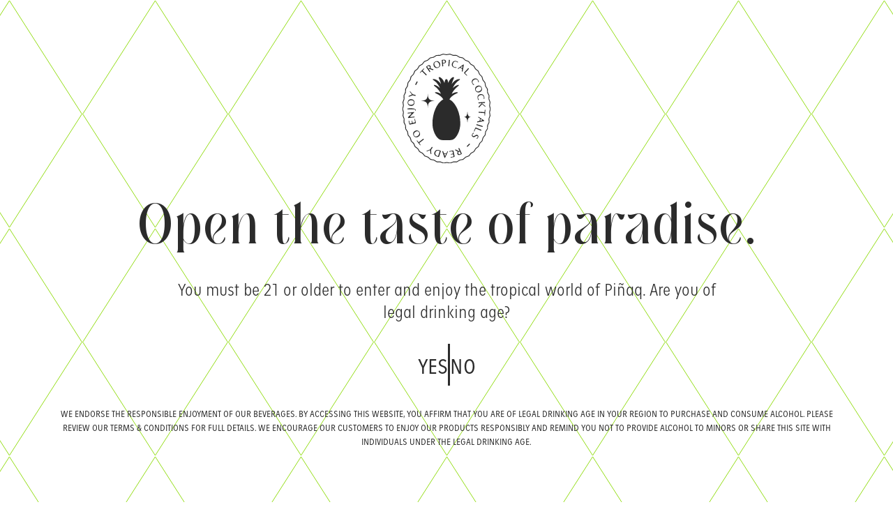

--- FILE ---
content_type: text/css
request_url: https://pinaq.com/cdn/shop/t/45/assets/contact-content.css?v=85071626545268566941758876575
body_size: -286
content:
.contact-form__box{padding-top:40px}@media (min-width: 768px){.contact-form__box{padding-top:60px}}@media (min-width: 1024px){.contact-form__box{padding-top:40px}}.contact-form__container{width:100%;max-width:948px;margin:0 auto}.contact-form__container>div{width:100%;max-width:630px;margin:0 auto}.contact-form__container .contact__title{color:#2b2b2b;text-align:center;margin-bottom:24px}.contact-form__container #contact_form{margin-bottom:40px}.contact-form__container #contact_form label{display:none}@media (min-width: 768px){.contact-form__container #contact_form div.contact-name-email__container{display:flex;justify-content:stretch;align-items:center;gap:12px}.contact-form__container #contact_form div.contact-name-email__container>div{width:100%}}.contact-form__container #contact_form input::-moz-placeholder,.contact-form__container #contact_form textarea::-moz-placeholder{color:#727a8b}.contact-form__container #contact_form input::placeholder,.contact-form__container #contact_form textarea::placeholder{color:#727a8b}.contact-form__container #contact_form input{min-height:66px}.contact-form__container #contact_form input:hover,.contact-form__container #contact_form textarea:hover{outline:none;box-shadow:none}.contact-form__container #contact_form input:focus,.contact-form__container #contact_form textarea:focus{box-shadow:none}.contact-form__container #contact_form .contact-submit-btn__container{text-align:center;margin-top:24px}.contact-form__container #contact_form .contact-submit-btn__container .contact-submit__btn{min-width:300px;min-height:67px;margin:0 auto;padding:0}@media (min-width: 768px){.contact-form__container #contact_form .contact-submit-btn__container .contact-submit__btn{min-width:325px}}.contact-form__container #contact_form .contact-submit-btn__container .contact-submit__btn button{text-transform:uppercase}.contact-form__container #contact_form button[type=submit]{display:block;min-height:67px;width:100%}.contact__details{margin-left:20px;margin-right:20px}.contact__details .c_font_weight{font-weight:600}.contact__footer{padding:18px 0;border-top:1px solid #2B2B2B;border-bottom:1px solid #2B2B2B;color:#2b2b2b;max-width:630px;margin:0 auto 80px}.contact__footer>:nth-child(1){margin-bottom:18px}.contact__footer>div{display:flex;flex-direction:column;align-items:center}.contact__footer span{text-transform:uppercase}.contact__footer a{text-decoration:none;color:#2b2b2b}
/*# sourceMappingURL=/cdn/shop/t/45/assets/contact-content.css.map?v=85071626545268566941758876575 */


--- FILE ---
content_type: text/css
request_url: https://pinaq.com/cdn/shop/t/45/assets/globals.css?v=98544709550004262031760354494
body_size: 4125
content:
:root{--primary-color: #2b2b2b}.relative{position:relative;z-index:5}.shopify-section.section{background-color:#fff}@font-face{font-family:PinaqTitle;src:url(./pinaq-title.ttf)}@font-face{font-family:PinaqTitleRegular;src:url(./pinaq-regular.ttf)}@font-face{font-family:PinaqTitleBlack;src:url(./FenomenSans-Black.ttf)}@font-face{font-family:PinaqBodyLight;src:url(./FenomenSans-CNLight.otf)}@font-face{font-family:PinaqBodyNormal;src:url(./FenomenSans-CNBook.otf)}@font-face{font-family:PinaqBodyBold;src:url(./FenomenSans-CNBold.otf)}body,section{transition:all .3s ease;font-family:PinaqBodyNormal}html{scroll-behavior:smooth}.count,.step-container,#video{will-change:transform,opacity}.title-font{font-family:PinaqTitle!important}.title-3xlarge,body#terms-of-service .box .grid__item .shopify-policy__container .shopify-policy__title h1,body#refund-policy .box .grid__item .shopify-policy__container .shopify-policy__title h1,body#shipping-policy .box .grid__item .shopify-policy__container .shopify-policy__title h1,body#privacy-policy .box .grid__item .shopify-policy__container .shopify-policy__title h1{font-size:64px;line-height:60px;font-family:PinaqTitle;font-weight:300!important}@media (min-width: 992px){.title-3xlarge,body#terms-of-service .box .grid__item .shopify-policy__container .shopify-policy__title h1,body#refund-policy .box .grid__item .shopify-policy__container .shopify-policy__title h1,body#shipping-policy .box .grid__item .shopify-policy__container .shopify-policy__title h1,body#privacy-policy .box .grid__item .shopify-policy__container .shopify-policy__title h1{font-size:92px;line-height:88px}}.title-2xlarge,.shopify-block.shopify-app-block .jdgm-carousel-wrapper h2.jdgm-carousel-title{font-size:72px;line-height:60px;font-family:PinaqTitle}@media (min-width: 992px){.title-2xlarge,.shopify-block.shopify-app-block .jdgm-carousel-wrapper h2.jdgm-carousel-title{font-size:86px;line-height:74px}}.title-header{font-size:60px;line-height:60px;font-family:PinaqTitle}@media (min-width: 992px){.title-header{font-size:64px;line-height:64px}}.title-xlarge{font-size:44px;line-height:38px;font-family:PinaqTitle}@media (min-width: 992px){.title-xlarge{font-size:52px;line-height:52px}}.title-large,body#terms-of-service .box .grid__item .shopify-policy__container .shopify-policy__body h5,body#refund-policy .box .grid__item .shopify-policy__container .shopify-policy__body h5,body#shipping-policy .box .grid__item .shopify-policy__container .shopify-policy__body h5,body#privacy-policy .box .grid__item .shopify-policy__container .shopify-policy__body h5,body#terms-of-service .box .grid__item .shopify-policy__container .shopify-policy__body h2,body#refund-policy .box .grid__item .shopify-policy__container .shopify-policy__body h2,body#shipping-policy .box .grid__item .shopify-policy__container .shopify-policy__body h2,body#privacy-policy .box .grid__item .shopify-policy__container .shopify-policy__body h2{font-size:26px;line-height:28px;font-family:PinaqBodyNormal}@media (min-width: 992px){.title-large,body#terms-of-service .box .grid__item .shopify-policy__container .shopify-policy__body h5,body#refund-policy .box .grid__item .shopify-policy__container .shopify-policy__body h5,body#shipping-policy .box .grid__item .shopify-policy__container .shopify-policy__body h5,body#privacy-policy .box .grid__item .shopify-policy__container .shopify-policy__body h5,body#terms-of-service .box .grid__item .shopify-policy__container .shopify-policy__body h2,body#refund-policy .box .grid__item .shopify-policy__container .shopify-policy__body h2,body#shipping-policy .box .grid__item .shopify-policy__container .shopify-policy__body h2,body#privacy-policy .box .grid__item .shopify-policy__container .shopify-policy__body h2{font-size:36px;line-height:40px}}.title-medium,body#terms-of-service .box .grid__item .shopify-policy__container .shopify-policy__body h3,body#refund-policy .box .grid__item .shopify-policy__container .shopify-policy__body h3,body#shipping-policy .box .grid__item .shopify-policy__container .shopify-policy__body h3,body#privacy-policy .box .grid__item .shopify-policy__container .shopify-policy__body h3{font-size:26px;line-height:24px;font-family:PinaqTitle}@media (min-width: 992px){.title-medium,body#terms-of-service .box .grid__item .shopify-policy__container .shopify-policy__body h3,body#refund-policy .box .grid__item .shopify-policy__container .shopify-policy__body h3,body#shipping-policy .box .grid__item .shopify-policy__container .shopify-policy__body h3,body#privacy-policy .box .grid__item .shopify-policy__container .shopify-policy__body h3{font-size:28px;line-height:32px}}.title-base,body#terms-of-service .box .grid__item .shopify-policy__container .shopify-policy__body h4,body#refund-policy .box .grid__item .shopify-policy__container .shopify-policy__body h4,body#shipping-policy .box .grid__item .shopify-policy__container .shopify-policy__body h4,body#privacy-policy .box .grid__item .shopify-policy__container .shopify-policy__body h4{font-size:26px;line-height:24px;font-family:PinaqBodyBold}@media (min-width: 992px){.title-base,body#terms-of-service .box .grid__item .shopify-policy__container .shopify-policy__body h4,body#refund-policy .box .grid__item .shopify-policy__container .shopify-policy__body h4,body#shipping-policy .box .grid__item .shopify-policy__container .shopify-policy__body h4,body#privacy-policy .box .grid__item .shopify-policy__container .shopify-policy__body h4{font-size:28px;line-height:32px}}.body-3xlarge{font-size:24px;line-height:28px;font-family:PinaqBodyNormal}@media (min-width: 992px){.body-3xlarge{font-size:32px;line-height:32px}}.body-3xlarge.light{font-family:PinaqBodyLight}.body-3xlarge.bold{font-family:PinaqBodyBold}.body-2xlarge{font-size:18px;line-height:24px;font-family:PinaqBodyNormal}@media (min-width: 992px){.body-2xlarge{font-size:26px;line-height:32px}}.body-2xlarge.light{font-family:PinaqBodyLight}.body-2xlarge.bold{font-family:PinaqBodyBold}.body-xlarge,body#terms-of-service .box .grid__item .shopify-policy__container .shopify-policy__body th,body#refund-policy .box .grid__item .shopify-policy__container .shopify-policy__body th,body#shipping-policy .box .grid__item .shopify-policy__container .shopify-policy__body th,body#privacy-policy .box .grid__item .shopify-policy__container .shopify-policy__body th,body#terms-of-service .box .grid__item .shopify-policy__container .shopify-policy__body p,body#terms-of-service .box .grid__item .shopify-policy__container .shopify-policy__body li,body#refund-policy .box .grid__item .shopify-policy__container .shopify-policy__body p,body#refund-policy .box .grid__item .shopify-policy__container .shopify-policy__body li,body#shipping-policy .box .grid__item .shopify-policy__container .shopify-policy__body p,body#shipping-policy .box .grid__item .shopify-policy__container .shopify-policy__body li,body#privacy-policy .box .grid__item .shopify-policy__container .shopify-policy__body p,body#privacy-policy .box .grid__item .shopify-policy__container .shopify-policy__body li{font-size:20px;line-height:24px;font-family:PinaqBodyNormal}@media (min-width: 992px){.body-xlarge,body#terms-of-service .box .grid__item .shopify-policy__container .shopify-policy__body th,body#refund-policy .box .grid__item .shopify-policy__container .shopify-policy__body th,body#shipping-policy .box .grid__item .shopify-policy__container .shopify-policy__body th,body#privacy-policy .box .grid__item .shopify-policy__container .shopify-policy__body th,body#terms-of-service .box .grid__item .shopify-policy__container .shopify-policy__body p,body#terms-of-service .box .grid__item .shopify-policy__container .shopify-policy__body li,body#refund-policy .box .grid__item .shopify-policy__container .shopify-policy__body p,body#refund-policy .box .grid__item .shopify-policy__container .shopify-policy__body li,body#shipping-policy .box .grid__item .shopify-policy__container .shopify-policy__body p,body#shipping-policy .box .grid__item .shopify-policy__container .shopify-policy__body li,body#privacy-policy .box .grid__item .shopify-policy__container .shopify-policy__body p,body#privacy-policy .box .grid__item .shopify-policy__container .shopify-policy__body li{font-size:24px;line-height:32px}}.body-xlarge.light,body#terms-of-service .box .grid__item .shopify-policy__container .shopify-policy__body th.light,body#refund-policy .box .grid__item .shopify-policy__container .shopify-policy__body th.light,body#shipping-policy .box .grid__item .shopify-policy__container .shopify-policy__body th.light,body#privacy-policy .box .grid__item .shopify-policy__container .shopify-policy__body th.light,body#terms-of-service .box .grid__item .shopify-policy__container .shopify-policy__body p.light,body#terms-of-service .box .grid__item .shopify-policy__container .shopify-policy__body li.light,body#refund-policy .box .grid__item .shopify-policy__container .shopify-policy__body p.light,body#refund-policy .box .grid__item .shopify-policy__container .shopify-policy__body li.light,body#shipping-policy .box .grid__item .shopify-policy__container .shopify-policy__body p.light,body#shipping-policy .box .grid__item .shopify-policy__container .shopify-policy__body li.light,body#privacy-policy .box .grid__item .shopify-policy__container .shopify-policy__body p.light,body#privacy-policy .box .grid__item .shopify-policy__container .shopify-policy__body li.light{font-family:PinaqBodyLight}.body-xlarge.bold,body#terms-of-service .box .grid__item .shopify-policy__container .shopify-policy__body th.bold,body#refund-policy .box .grid__item .shopify-policy__container .shopify-policy__body th.bold,body#shipping-policy .box .grid__item .shopify-policy__container .shopify-policy__body th.bold,body#privacy-policy .box .grid__item .shopify-policy__container .shopify-policy__body th.bold,body#terms-of-service .box .grid__item .shopify-policy__container .shopify-policy__body p.bold,body#terms-of-service .box .grid__item .shopify-policy__container .shopify-policy__body li.bold,body#refund-policy .box .grid__item .shopify-policy__container .shopify-policy__body p.bold,body#refund-policy .box .grid__item .shopify-policy__container .shopify-policy__body li.bold,body#shipping-policy .box .grid__item .shopify-policy__container .shopify-policy__body p.bold,body#shipping-policy .box .grid__item .shopify-policy__container .shopify-policy__body li.bold,body#privacy-policy .box .grid__item .shopify-policy__container .shopify-policy__body p.bold,body#privacy-policy .box .grid__item .shopify-policy__container .shopify-policy__body li.bold{font-family:PinaqBodyBold}.body-large,div#judgeme_product_reviews .jdgm-rev__author,.shopify-block.shopify-app-block[data-block-handle=all_reviews_page] .jdgm-rev__prod-link,.shopify-block.shopify-app-block[data-block-handle=all_reviews_page] .jdgm-rev__prod-link-prefix,.shopify-block.shopify-app-block[data-block-handle=all_reviews_page] .jdgm-rev__author-wrapper,.shopify-block.shopify-app-block .jdgm-carousel-item__product-title.jdgm-ellipsis{font-size:20px;line-height:26px;font-family:PinaqBodyNormal}@media (min-width: 992px){.body-large,div#judgeme_product_reviews .jdgm-rev__author,.shopify-block.shopify-app-block[data-block-handle=all_reviews_page] .jdgm-rev__prod-link,.shopify-block.shopify-app-block[data-block-handle=all_reviews_page] .jdgm-rev__prod-link-prefix,.shopify-block.shopify-app-block[data-block-handle=all_reviews_page] .jdgm-rev__author-wrapper,.shopify-block.shopify-app-block .jdgm-carousel-item__product-title.jdgm-ellipsis{font-size:24px;line-height:26px}}.body-large.light,div#judgeme_product_reviews .light.jdgm-rev__author,.shopify-block.shopify-app-block[data-block-handle=all_reviews_page] .light.jdgm-rev__prod-link,.shopify-block.shopify-app-block[data-block-handle=all_reviews_page] .light.jdgm-rev__prod-link-prefix,.shopify-block.shopify-app-block[data-block-handle=all_reviews_page] .light.jdgm-rev__author-wrapper,.shopify-block.shopify-app-block .light.jdgm-carousel-item__product-title.jdgm-ellipsis{font-family:PinaqBodyLight}.body-large.bold,div#judgeme_product_reviews .bold.jdgm-rev__author,.shopify-block.shopify-app-block[data-block-handle=all_reviews_page] .bold.jdgm-rev__prod-link,.shopify-block.shopify-app-block[data-block-handle=all_reviews_page] .bold.jdgm-rev__prod-link-prefix,.shopify-block.shopify-app-block[data-block-handle=all_reviews_page] .bold.jdgm-rev__author-wrapper,.shopify-block.shopify-app-block .bold.jdgm-carousel-item__product-title.jdgm-ellipsis{font-family:PinaqBodyBold}.body-medium,div#judgeme_product_reviews .jdgm-rev.jdgm-divider-top a.jdgm-rev__read-full,div#judgeme_product_reviews .jdgm-rev__body,div#judgeme_product_reviews .jdgm-rev__timestamp,.shopify-block.shopify-app-block[data-block-handle=all_reviews_page] .jdgm-rev__body,.shopify-block.shopify-app-block[data-block-handle=all_reviews_page] .jdgm-rev__timestamp,.shopify-block.shopify-app-block .jdgm-carousel-wrapper .jdgm-carousel-item__review-body,.shopify-block.shopify-app-block .jdgm-carousel-wrapper .jdgm-carousel-item__timestamp.jdgm-ellipsis{font-size:16px;line-height:26px;font-family:PinaqBodyNormal}@media (min-width: 992px){.body-medium,div#judgeme_product_reviews .jdgm-rev.jdgm-divider-top a.jdgm-rev__read-full,div#judgeme_product_reviews .jdgm-rev__body,div#judgeme_product_reviews .jdgm-rev__timestamp,.shopify-block.shopify-app-block[data-block-handle=all_reviews_page] .jdgm-rev__body,.shopify-block.shopify-app-block[data-block-handle=all_reviews_page] .jdgm-rev__timestamp,.shopify-block.shopify-app-block .jdgm-carousel-wrapper .jdgm-carousel-item__review-body,.shopify-block.shopify-app-block .jdgm-carousel-wrapper .jdgm-carousel-item__timestamp.jdgm-ellipsis{font-size:20px;line-height:26px}}.body-medium.light,div#judgeme_product_reviews .jdgm-rev.jdgm-divider-top a.light.jdgm-rev__read-full,div#judgeme_product_reviews .light.jdgm-rev__body,div#judgeme_product_reviews .light.jdgm-rev__timestamp,.shopify-block.shopify-app-block[data-block-handle=all_reviews_page] .light.jdgm-rev__body,.shopify-block.shopify-app-block[data-block-handle=all_reviews_page] .light.jdgm-rev__timestamp,.shopify-block.shopify-app-block .jdgm-carousel-wrapper .light.jdgm-carousel-item__review-body,.shopify-block.shopify-app-block .jdgm-carousel-wrapper .light.jdgm-carousel-item__timestamp.jdgm-ellipsis{font-family:PinaqBodyLight}.body-medium.bold,div#judgeme_product_reviews .jdgm-rev.jdgm-divider-top a.bold.jdgm-rev__read-full,div#judgeme_product_reviews .bold.jdgm-rev__body,div#judgeme_product_reviews .bold.jdgm-rev__timestamp,.shopify-block.shopify-app-block[data-block-handle=all_reviews_page] .bold.jdgm-rev__body,.shopify-block.shopify-app-block[data-block-handle=all_reviews_page] .bold.jdgm-rev__timestamp,.shopify-block.shopify-app-block .jdgm-carousel-wrapper .bold.jdgm-carousel-item__review-body,.shopify-block.shopify-app-block .jdgm-carousel-wrapper .bold.jdgm-carousel-item__timestamp.jdgm-ellipsis{font-family:PinaqBodyBold}.body-base,.shopify-block.shopify-app-block[data-block-handle=all_reviews_page] .jdgm-rev__reply{font-size:16px;line-height:20px;font-family:PinaqBodyNormal}@media (min-width: 992px){.body-base,.shopify-block.shopify-app-block[data-block-handle=all_reviews_page] .jdgm-rev__reply{font-size:18px;line-height:20px}}.body-base.light,.shopify-block.shopify-app-block[data-block-handle=all_reviews_page] .light.jdgm-rev__reply{font-family:PinaqBodyLight}.body-base.bold,.shopify-block.shopify-app-block[data-block-handle=all_reviews_page] .bold.jdgm-rev__reply{font-family:PinaqBodyBold}.body-small{font-size:16px;line-height:20px;font-family:PinaqBodyNormal}@media (min-width: 992px){.body-small{font-size:16px;line-height:20px}}.body-small.light{font-family:PinaqBodyLight}.body-small.bold{font-family:PinaqBodyBold}.body-caption{font-size:12px;line-height:20px;font-family:PinaqBodyNormal}@media (min-width: 992px){.body-caption{font-size:14px;line-height:20px}}.body-caption.light{font-family:PinaqBodyLight}.body-caption.bold{font-family:PinaqBodyBold}@media (min-width: 768px){body#terms-of-service .box,body#refund-policy .box,body#shipping-policy .box,body#privacy-policy .box{padding-top:40px;padding-bottom:64px}}@media (min-width: 1200px){body#terms-of-service .box .grid__item,body#refund-policy .box .grid__item,body#shipping-policy .box .grid__item,body#privacy-policy .box .grid__item{padding-left:0;width:100%}}@media (min-width: 1200px){body#terms-of-service .box .grid__item .shopify-policy__container,body#refund-policy .box .grid__item .shopify-policy__container,body#shipping-policy .box .grid__item .shopify-policy__container,body#privacy-policy .box .grid__item .shopify-policy__container{width:846px;max-width:846px!important}}@media (min-width: 1200px){body#terms-of-service .box .grid__item .shopify-policy__container .grid__item,body#refund-policy .box .grid__item .shopify-policy__container .grid__item,body#shipping-policy .box .grid__item .shopify-policy__container .grid__item,body#privacy-policy .box .grid__item .shopify-policy__container .grid__item{padding-left:0;width:100%}}body#terms-of-service .box .grid__item .shopify-policy__container .shopify-policy__title,body#refund-policy .box .grid__item .shopify-policy__container .shopify-policy__title,body#shipping-policy .box .grid__item .shopify-policy__container .shopify-policy__title,body#privacy-policy .box .grid__item .shopify-policy__container .shopify-policy__title{padding-bottom:0}@media (min-width: 1200px){body#terms-of-service .box .grid__item .shopify-policy__container .shopify-policy__title,body#refund-policy .box .grid__item .shopify-policy__container .shopify-policy__title,body#shipping-policy .box .grid__item .shopify-policy__container .shopify-policy__title,body#privacy-policy .box .grid__item .shopify-policy__container .shopify-policy__title{margin-bottom:40px}}body#terms-of-service .box .grid__item .shopify-policy__container .shopify-policy__title h1,body#refund-policy .box .grid__item .shopify-policy__container .shopify-policy__title h1,body#shipping-policy .box .grid__item .shopify-policy__container .shopify-policy__title h1,body#privacy-policy .box .grid__item .shopify-policy__container .shopify-policy__title h1{color:#2b2b2b}body#terms-of-service .box .grid__item .shopify-policy__container .shopify-policy__body *,body#refund-policy .box .grid__item .shopify-policy__container .shopify-policy__body *,body#shipping-policy .box .grid__item .shopify-policy__container .shopify-policy__body *,body#privacy-policy .box .grid__item .shopify-policy__container .shopify-policy__body *{font-family:PinaqBodyLight}body#terms-of-service .box .grid__item .shopify-policy__container .shopify-policy__body h2,body#terms-of-service .box .grid__item .shopify-policy__container .shopify-policy__body h3,body#terms-of-service .box .grid__item .shopify-policy__container .shopify-policy__body h4,body#terms-of-service .box .grid__item .shopify-policy__container .shopify-policy__body h5,body#terms-of-service .box .grid__item .shopify-policy__container .shopify-policy__body h6,body#refund-policy .box .grid__item .shopify-policy__container .shopify-policy__body h2,body#refund-policy .box .grid__item .shopify-policy__container .shopify-policy__body h3,body#refund-policy .box .grid__item .shopify-policy__container .shopify-policy__body h4,body#refund-policy .box .grid__item .shopify-policy__container .shopify-policy__body h5,body#refund-policy .box .grid__item .shopify-policy__container .shopify-policy__body h6,body#shipping-policy .box .grid__item .shopify-policy__container .shopify-policy__body h2,body#shipping-policy .box .grid__item .shopify-policy__container .shopify-policy__body h3,body#shipping-policy .box .grid__item .shopify-policy__container .shopify-policy__body h4,body#shipping-policy .box .grid__item .shopify-policy__container .shopify-policy__body h5,body#shipping-policy .box .grid__item .shopify-policy__container .shopify-policy__body h6,body#privacy-policy .box .grid__item .shopify-policy__container .shopify-policy__body h2,body#privacy-policy .box .grid__item .shopify-policy__container .shopify-policy__body h3,body#privacy-policy .box .grid__item .shopify-policy__container .shopify-policy__body h4,body#privacy-policy .box .grid__item .shopify-policy__container .shopify-policy__body h5,body#privacy-policy .box .grid__item .shopify-policy__container .shopify-policy__body h6{color:#000;font-family:PinaqBodyNormal}body#terms-of-service .box .grid__item .shopify-policy__container .shopify-policy__body h2,body#refund-policy .box .grid__item .shopify-policy__container .shopify-policy__body h2,body#shipping-policy .box .grid__item .shopify-policy__container .shopify-policy__body h2,body#privacy-policy .box .grid__item .shopify-policy__container .shopify-policy__body h2,body#terms-of-service .box .grid__item .shopify-policy__container .shopify-policy__body h3,body#refund-policy .box .grid__item .shopify-policy__container .shopify-policy__body h3,body#shipping-policy .box .grid__item .shopify-policy__container .shopify-policy__body h3,body#privacy-policy .box .grid__item .shopify-policy__container .shopify-policy__body h3,body#terms-of-service .box .grid__item .shopify-policy__container .shopify-policy__body h4,body#refund-policy .box .grid__item .shopify-policy__container .shopify-policy__body h4,body#shipping-policy .box .grid__item .shopify-policy__container .shopify-policy__body h4,body#privacy-policy .box .grid__item .shopify-policy__container .shopify-policy__body h4{font-weight:600}body#terms-of-service .box .grid__item .shopify-policy__container .shopify-policy__body h5,body#refund-policy .box .grid__item .shopify-policy__container .shopify-policy__body h5,body#shipping-policy .box .grid__item .shopify-policy__container .shopify-policy__body h5,body#privacy-policy .box .grid__item .shopify-policy__container .shopify-policy__body h5{font-weight:300}body#terms-of-service .box .grid__item .shopify-policy__container .shopify-policy__body p,body#terms-of-service .box .grid__item .shopify-policy__container .shopify-policy__body li,body#refund-policy .box .grid__item .shopify-policy__container .shopify-policy__body p,body#refund-policy .box .grid__item .shopify-policy__container .shopify-policy__body li,body#shipping-policy .box .grid__item .shopify-policy__container .shopify-policy__body p,body#shipping-policy .box .grid__item .shopify-policy__container .shopify-policy__body li,body#privacy-policy .box .grid__item .shopify-policy__container .shopify-policy__body p,body#privacy-policy .box .grid__item .shopify-policy__container .shopify-policy__body li{color:#000}body#terms-of-service .box .grid__item .shopify-policy__container .shopify-policy__body a,body#refund-policy .box .grid__item .shopify-policy__container .shopify-policy__body a,body#shipping-policy .box .grid__item .shopify-policy__container .shopify-policy__body a,body#privacy-policy .box .grid__item .shopify-policy__container .shopify-policy__body a{color:#2b2b2b}.form-submit-btn-container .submit-btn{text-align:center;display:flex;align-items:center;justify-content:center;padding:0}.form-submit-btn-container .submit-btn button{width:100%;height:100%;padding:20px 27px;text-transform:uppercase}@media (min-width: 768px){.form-submit-btn-container .submit-btn{min-width:325px}}#shopify-section-template--18632665956589__1728544455c834a4b7 .shopify-block.shopify-app-block{background:linear-gradient(178.89deg,#dc1187 -3.41%,#ee8a40 82.18%,#fcdd0e 129.67%)}@media (min-width: 768px){#shopify-section-template--18632665956589__1728544455c834a4b7 .shopify-block.shopify-app-block{background:linear-gradient(108.83deg,#e53598,#e97d5f 64.31%,#faf652)}}.shopify-block.shopify-app-block[data-block-handle=featured_carousel]{background:#85dd4b}.shopify-block.shopify-app-block[data-block-handle=featured_carousel] .jdgm-carousel-item{max-width:414px;width:calc(100% - 15px)}@media (min-width: 768px){.shopify-block.shopify-app-block[data-block-handle=featured_carousel] .jdgm-carousel-item{max-width:none;width:50%}}@media (min-width: 992px){.shopify-block.shopify-app-block[data-block-handle=featured_carousel] .jdgm-carousel-item{width:33.33%}}.shopify-block.shopify-app-block[data-block-handle=featured_carousel] .jdgm-carousel-wrapper .jdgm-widget.jdgm-carousel{width:100%!important}@media (min-width: 992px){.shopify-block.shopify-app-block[data-block-handle=featured_carousel] .jdgm-carousel-wrapper .jdgm-widget.jdgm-carousel{width:calc(100% - 20px)!important}}@media (min-width: 992px){.shopify-block.shopify-app-block[data-block-handle=featured_carousel] .jdgm-carousel__right-arrow{left:-10px;position:relative}}.shopify-block.shopify-app-block[data-block-handle=featured_carousel] .jdgm-carousel-wrapper{padding-right:0}@media (min-width: 768px){.shopify-block.shopify-app-block[data-block-handle=featured_carousel] .jdgm-carousel-wrapper{padding-right:30px}}@media (min-width: 1440px){.shopify-block.shopify-app-block[data-block-handle=featured_carousel] .jdgm-carousel-wrapper{padding-right:60px}}#shopify-block-AMDZwNCtiZjVTNVFlY__judge_me_reviews_featured_carousel_YQ4her{background:linear-gradient(178.89deg,#dc1187 -3.41%,#ee8a40 82.18%,#fcdd0e 129.67%)}@media (min-width: 768px){#shopify-block-AMDZwNCtiZjVTNVFlY__judge_me_reviews_featured_carousel_YQ4her{background:linear-gradient(108.83deg,#e53598,#e97d5f 64.31%,#faf652)}}.shopify-block.shopify-app-block{position:relative;z-index:0}.shopify-block.shopify-app-block .jdgm-carousel-wrapper{width:100%!important}.shopify-block.shopify-app-block .jdgm-carousel-wrapper .jdgm-carousel-title-and-link{padding-left:0}.shopify-block.shopify-app-block .jdgm-carousel-wrapper .jdgm-star.jdgm--on:before,.shopify-block.shopify-app-block .jdgm-carousel-wrapper .jdgm-star.jdgm-star.jdgm--half:before{content:"";background-image:url(../assets/black-star.svg);background-size:cover;background-repeat:no-repeat;display:inline-block;width:20px;height:20px}@media (min-width: 992px){.shopify-block.shopify-app-block .jdgm-carousel-wrapper .jdgm-star.jdgm--on:before,.shopify-block.shopify-app-block .jdgm-carousel-wrapper .jdgm-star.jdgm-star.jdgm--half:before{width:22px;height:22px}}@media (min-width: 1200px){.shopify-block.shopify-app-block .jdgm-carousel-wrapper .jdgm-star.jdgm--on:before,.shopify-block.shopify-app-block .jdgm-carousel-wrapper .jdgm-star.jdgm-star.jdgm--half:before{width:25px;height:25px}}.shopify-block.shopify-app-block .jdgm-carousel-wrapper span.jdgm-all-reviews-rating-wrapper{display:flex;flex-wrap:wrap;gap:10px;margin-bottom:40px;align-items:center}@media (min-width: 768px){.shopify-block.shopify-app-block .jdgm-carousel-wrapper span.jdgm-all-reviews-rating-wrapper{margin-bottom:50px;gap:14px}}@media (min-width: 992px){.shopify-block.shopify-app-block .jdgm-carousel-wrapper span.jdgm-all-reviews-rating-wrapper{margin-bottom:80px}}@media (min-width: 1200px){.shopify-block.shopify-app-block .jdgm-carousel-wrapper span.jdgm-all-reviews-rating-wrapper{margin-bottom:100px}}.shopify-block.shopify-app-block .jdgm-carousel-wrapper span.jdgm-all-reviews-rating-wrapper .jdgm-star.jdgm--on:before,.shopify-block.shopify-app-block .jdgm-carousel-wrapper span.jdgm-all-reviews-rating-wrapper .jdgm-star.jdgm-star.jdgm--half:before{content:"";background-image:url(../assets/star.svg);background-size:cover;background-repeat:no-repeat;display:inline-block;width:25px;height:25px}.shopify-block.shopify-app-block .jdgm-carousel-wrapper span.jdgm-all-reviews-rating-wrapper .jdgm-star.jdgm-star{background:transparent;padding:0!important;margin:0 2px!important}.shopify-block.shopify-app-block .jdgm-carousel-wrapper span.jdgm-all-reviews-rating-wrapper .jdgm-star.jdgm--on:before,.shopify-block.shopify-app-block .jdgm-carousel-wrapper span.jdgm-all-reviews-rating-wrapper .jdgm-star.jdgm-star.jdgm--half:before{width:25px!important;height:25px!important}@media (min-width: 768px){.shopify-block.shopify-app-block .jdgm-carousel-wrapper span.jdgm-all-reviews-rating-wrapper .jdgm-star.jdgm--on:before,.shopify-block.shopify-app-block .jdgm-carousel-wrapper span.jdgm-all-reviews-rating-wrapper .jdgm-star.jdgm-star.jdgm--half:before{width:54px!important;height:54px!important}}.shopify-block.shopify-app-block .jdgm-carousel-wrapper span.jdgm-all-reviews-rating-wrapper span.jdgm-carousel-number-of-reviews a{font-family:PinaqBodyNormal;color:#fff!important;text-transform:uppercase;font-weight:300;font-size:26px;line-height:28px}@media (min-width: 768px){.shopify-block.shopify-app-block .jdgm-carousel-wrapper span.jdgm-all-reviews-rating-wrapper span.jdgm-carousel-number-of-reviews a{font-size:60px;line-height:67px}}.shopify-block.shopify-app-block .jdgm-carousel-wrapper section.jdgm-widget.jdgm-carousel{margin-top:0;margin-bottom:0}.shopify-block.shopify-app-block .jdgm-carousel-wrapper .jdgm-carousel-item{padding:0 0 0 2px}.shopify-block.shopify-app-block .jdgm-carousel-wrapper .jdgm-carousel-item__reviewer-name.jdgm-ellipsis{text-transform:uppercase;opacity:1;font-weight:300;font-size:20.35px;line-height:25.05px;font-family:PinaqBodyLight}@media (min-width: 768px){.shopify-block.shopify-app-block .jdgm-carousel-wrapper .jdgm-carousel-item__reviewer-name.jdgm-ellipsis{font-size:26px;line-height:32px}}.shopify-block.shopify-app-block .jdgm-carousel-wrapper .jdgm-carousel-item__timestamp.jdgm-ellipsis{opacity:1;font-weight:300;font-style:normal;margin-top:8px}.shopify-block.shopify-app-block .jdgm-carousel-wrapper .jdgm-carousel-item__review-body{margin-top:16px;text-wrap:wrap;min-height:150px;border-bottom:1px solid #2b2b2b;padding-bottom:12px}.shopify-block.shopify-app-block .jdgm-carousel-wrapper .jdgm-carousel-item__review-body p{overflow:hidden;display:-webkit-box;-webkit-line-clamp:5;-webkit-box-orient:vertical;text-transform:uppercase}.shopify-block.shopify-app-block .jdgm-carousel-wrapper .jdgm-carousel__item-wrapper{height:-moz-fit-content;height:fit-content}.shopify-block.shopify-app-block .jdgm-carousel-wrapper .jdgm-carousel-item__reviewer-name-wrapper{border-bottom:1px solid #2b2b2b;margin-top:0;padding-top:12px;padding-bottom:12px}.shopify-block.shopify-app-block .jdgm-carousel-wrapper h2.jdgm-carousel-title{color:#fff;margin-top:0;margin-bottom:40px;font-weight:300;margin-right:20px;display:none}@media (min-width: 768px){.shopify-block.shopify-app-block .jdgm-carousel-wrapper h2.jdgm-carousel-title{margin-bottom:50px;margin-right:40px}}@media (min-width: 1200px){.shopify-block.shopify-app-block .jdgm-carousel-wrapper h2.jdgm-carousel-title{margin-bottom:90px;margin-right:52px}}.shopify-block.shopify-app-block .jdgm-carousel-item__review{height:-moz-fit-content;height:fit-content;display:flex;gap:8px;justify-content:space-between;border-top:1px solid #2b2b2b;padding-top:13px}.shopify-block.shopify-app-block .jdgm-carousel-item__review .jdgm-carousel-item__review-rating{display:flex;gap:1.29px}.shopify-block.shopify-app-block .jdgm-carousel-item__review .jdgm-carousel-item__review-rating .jdgm-star.jdgm-star{background:transparent;padding:0!important;margin:0!important}.shopify-block.shopify-app-block .jdgm-carousel--card-theme .jdgm-carousel-item__inner-wrapper{box-shadow:none;color:#2b2b2b;background-color:#fff;padding:24px;border-radius:0!important}.shopify-block.shopify-app-block a.jdgm-carousel-item__product.jdgm-ellipsis{display:flex;align-items:center;gap:18px;min-height:48px;max-height:48px}.shopify-block.shopify-app-block .product_image img{width:100%;min-height:48px;max-height:48px;-o-object-fit:contain;object-fit:contain;border-radius:0;-webkit-border-radius:0px;-moz-border-radius:0px;-ms-border-radius:0px;-o-border-radius:0px}.shopify-block.shopify-app-block .jdgm-carousel-item__product-title.jdgm-ellipsis{text-transform:uppercase;color:#2b2b2b}.shopify-block.shopify-app-block .jdgm-carousel__right-arrow,.shopify-block.shopify-app-block .jdgm-carousel__left-arrow{border-color:#fff;display:none}.shopify-block.shopify-app-block .jdgm-carousel-wrapper{padding:60px 20px}@media (min-width: 768px){.shopify-block.shopify-app-block .jdgm-carousel-wrapper{padding:80px 40px}}@media (min-width: 1200px){.shopify-block.shopify-app-block .jdgm-carousel-wrapper{max-width:1280px;margin:0 auto;padding-top:120px;padding-bottom:120px}}@media (min-width: 1440px){.shopify-block.shopify-app-block .jdgm-carousel-wrapper{padding-left:70px;padding-right:70px;max-width:1440px}}@media (min-width: 1440px){.shopify-block.shopify-app-block .jdgm-carousel-item__product-title.jdgm-ellipsis{font-size:22px}}@media (min-width: 768px){.shopify-block.shopify-app-block .jdgm-carousel-item__review-body{font-size:20px!important;line-height:26px!important}}.shopify-block.shopify-app-block .jdgm-carousel-wrapper .jdgm-carousel__left-arrow,.shopify-block.shopify-app-block .jdgm-carousel-wrapper .jdgm-carousel__right-arrow{margin-top:-240px!important}.shopify-block.shopify-app-block .jdgm-carousel__arrows{margin-top:40px;display:none}@media (min-width: 992px){.shopify-block.shopify-app-block .jdgm-carousel__arrows{display:block}}@media (min-width: 768px){.shopify-block.shopify-app-block .jdgm-carousel-item__inner-wrapper{padding:15px!important}}@media (min-width: 1440px){.shopify-block.shopify-app-block .jdgm-carousel-item__inner-wrapper{padding:12px!important}}.shopify-block.shopify-app-block .jdgm-carousel-item{padding-right:10px!important}.shopify-block.shopify-app-block .jdgm-carousel-title-and-link{width:100%!important}@media (min-width: 1440px){.shopify-block.shopify-app-block span.jdgm-all-reviews-rating-wrapper{padding-left:10px;padding-right:10px}}.shopify-block.shopify-app-block[data-block-handle=all_reviews_page]{background-color:#fff}.shopify-block.shopify-app-block[data-block-handle=all_reviews_page] .jdgm-rev{padding:24px;margin-bottom:20px}@media (min-width: 768px){.shopify-block.shopify-app-block[data-block-handle=all_reviews_page] .jdgm-rev{margin-bottom:30px}}@media (min-width: 992px){.shopify-block.shopify-app-block[data-block-handle=all_reviews_page] .jdgm-rev{margin-bottom:40px}}@media (min-width: 1200px){.shopify-block.shopify-app-block[data-block-handle=all_reviews_page] .jdgm-rev{margin-bottom:60px}}.shopify-block.shopify-app-block[data-block-handle=all_reviews_page] article.jdgm-widget.jdgm-all-reviews-widget.jdgm--done-setup-widget{padding-left:20px;padding-right:20px;padding-bottom:40px}@media (min-width: 768px){.shopify-block.shopify-app-block[data-block-handle=all_reviews_page] article.jdgm-widget.jdgm-all-reviews-widget.jdgm--done-setup-widget{padding-left:40px;padding-right:40px;padding-bottom:60px}}@media (min-width: 1200px){.shopify-block.shopify-app-block[data-block-handle=all_reviews_page] article.jdgm-widget.jdgm-all-reviews-widget.jdgm--done-setup-widget{padding-bottom:80px}}@media (min-width: 1440px){.shopify-block.shopify-app-block[data-block-handle=all_reviews_page] article.jdgm-widget.jdgm-all-reviews-widget.jdgm--done-setup-widget{padding-left:80px;padding-right:80px}}.shopify-block.shopify-app-block[data-block-handle=all_reviews_page] .jdgm-all-reviews-page__load-more-wrapper{padding-top:0}.shopify-block.shopify-app-block[data-block-handle=all_reviews_page] a.jdgm-all-reviews-page__load-more.jdgm-btn.jdgm-btn--solid{padding:20px 27px;color:#fff;background:transparent;text-transform:uppercase;text-decoration:underline;cursor:pointer;border:none;position:relative;display:inline-block;font-family:PinaqBodyNormal;background-image:url(https://d1q2phmtq59l4i.cloudfront.net/website/black-v2-button.svg);font-weight:300;font-size:20px!important;line-height:26px!important}@media (min-width: 768px){.shopify-block.shopify-app-block[data-block-handle=all_reviews_page] a.jdgm-all-reviews-page__load-more.jdgm-btn.jdgm-btn--solid{font-size:24px!important;line-height:26px!important}}.shopify-block.shopify-app-block[data-block-handle=all_reviews_page] .jdgm-all-reviews-widget{max-width:1280px}@media (min-width: 1440px){.shopify-block.shopify-app-block[data-block-handle=all_reviews_page] .jdgm-all-reviews-widget{max-width:1440px}}.shopify-block.shopify-app-block[data-block-handle=all_reviews_page] .jdgm-row-stars{display:none!important}.shopify-block.shopify-app-block[data-block-handle=all_reviews_page] .jdgm-rev-widg__actions,.shopify-block.shopify-app-block[data-block-handle=all_reviews_page] .jdgm-row-extra,.shopify-block.shopify-app-block[data-block-handle=all_reviews_page] a.jdgm-branding-footer.jdgm-link{display:none}.shopify-block.shopify-app-block[data-block-handle=all_reviews_page] .jdgm-row-rating{margin-bottom:0}.shopify-block.shopify-app-block[data-block-handle=all_reviews_page] .jdgm-rev__author-wrapper{text-transform:uppercase;opacity:1;font-weight:300}.shopify-block.shopify-app-block[data-block-handle=all_reviews_page] .jdgm-rev__timestamp{opacity:1;font-weight:300;font-style:normal;color:#2b2b2b}.shopify-block.shopify-app-block[data-block-handle=all_reviews_page] .jdgm-rev__body{color:#2b2b2b}.shopify-block.shopify-app-block[data-block-handle=all_reviews_page] .jdgm-rev__reply{margin-top:0;margin-bottom:16px}.shopify-block.shopify-app-block[data-block-handle=all_reviews_page] .jdgm-rev__prod-link-prefix,.shopify-block.shopify-app-block[data-block-handle=all_reviews_page] .jdgm-rev__prod-link{text-transform:uppercase;color:#2b2b2b}.shopify-block.shopify-app-block[data-block-handle=all_reviews_page] .jdgm-star.jdgm--on:before,.shopify-block.shopify-app-block[data-block-handle=all_reviews_page] .jdgm-star.jdgm-star.jdgm--half:before,.shopify-block.shopify-app-block[data-block-handle=all_reviews_page] .jdgm-star.jdgm--off:before{font-size:22px}.shopify-block.shopify-app-block[data-block-handle=review_widget_homepage]{background:linear-gradient(108.83deg,#f90f9b,#fa7855 58%,#fbf303);padding:340px 20px 40px}@media (min-width: 354px){.shopify-block.shopify-app-block[data-block-handle=review_widget_homepage]{padding:280px 20px 40px}}@media (min-width: 653px){.shopify-block.shopify-app-block[data-block-handle=review_widget_homepage]{padding:220px 20px 60px}}@media (min-width: 768px){.shopify-block.shopify-app-block[data-block-handle=review_widget_homepage]{background:linear-gradient(108.83deg,#e53598,#e97d5f 64.31%,#faf652);padding:254px 40px 60px}}@media (min-width: 1080px){.shopify-block.shopify-app-block[data-block-handle=review_widget_homepage]{padding:180px 40px 60px}}@media (min-width: 1200px){.shopify-block.shopify-app-block[data-block-handle=review_widget_homepage]{padding:180px 40px 60px}}@media (min-width: 1440px){.shopify-block.shopify-app-block[data-block-handle=review_widget_homepage]{background:linear-gradient(108.83deg,#e53598,#e97d5f 64.31%,#faf652);padding:220px 80px 80px}}.shopify-block.shopify-app-block[data-block-handle=review_widget_homepage] div#judgeme_product_reviews{width:100%;max-width:1200px;margin:0 auto}@media (min-width: 1440px){.shopify-block.shopify-app-block[data-block-handle=review_widget_homepage] div#judgeme_product_reviews{max-width:1280px}}.shopify-block.shopify-app-block[data-block-handle=review_widget_homepage] .jdgm-rev-widg__header,.shopify-block.shopify-app-block[data-block-handle=review_widget_homepage] h2.jdgm-rev-widg__title{display:none}.shopify-block.shopify-app-block[data-block-handle=review_widget_homepage] .jdgm-rev-widg{padding-top:0;padding-bottom:0}.shopify-block.shopify-app-block[data-block-handle=review_widget_homepage] .jdgm-rev-widg__header{background:transparent!important;box-shadow:none!important;padding:0 0 40px!important}.shopify-block.shopify-app-block[data-block-handle=review_widget_homepage] .jdgm-rev-widg__actions{display:none}.shopify-block.shopify-app-block[data-block-handle=review_widget_homepage] .jdgm-widget-actions-wrapper{display:none!important}.shopify-block.shopify-app-block[data-block-handle=review_widget_homepage] a.jdgm-btn.jdgm-btn--solid.jdgm-paginate__load-more{font-size:18px!important;padding:10px 24px!important;text-transform:uppercase;color:#000;background:#fff;border:0px}.shopify-block.shopify-app-block[data-block-handle=review_widget_homepage] img.jdgm-rev__pic-img{display:none!important}.shopify-block.shopify-app-block[data-block-handle=review_widget_homepage] .jdgm-rev__pics,.shopify-block.shopify-app-block[data-block-handle=review_widget_homepage] .jdgm-rev__reply,.shopify-block.shopify-app-block[data-block-handle=review_widget_homepage] .jdgm-rev__custom-form{display:none}.shopify-block.shopify-app-block[data-block-handle=review_widget_homepage] .jdgm-rev__body{margin-bottom:0!important}.shopify-block.shopify-app-block[data-block-handle=review_widget_homepage] .jdgm-rev.jdgm-divider-top.jdgm--done-setup.jdgm--leex-done-setup{padding:24px}@media (min-width: 767px){.shopify-block.shopify-app-block[data-block-handle=review_widget_homepage] .jdgm-rev.jdgm-divider-top.jdgm--done-setup.jdgm--leex-done-setup{min-height:260px}}.shopify-block.shopify-app-block[data-block-handle=review_widget_homepage] div#judgeme_product_reviews{padding:0}.shopify-block.shopify-app-block[data-block-handle=review_widget_homepage] a.jdgm-write-rev-link{padding:20px 27px;color:#2b2b2b!important;background:transparent!important;text-transform:uppercase;text-decoration:underline;cursor:pointer;border:none!important;position:relative;display:inline-block;font-family:PinaqBodyNormal;background-image:url(https://d1q2phmtq59l4i.cloudfront.net/website/white-button.svg)!important;width:240px;font-weight:300;font-size:20px;line-height:26px}@media (min-width: 768px){.shopify-block.shopify-app-block[data-block-handle=review_widget_homepage] a.jdgm-write-rev-link{font-size:24px;line-height:26px}}.shopify-block.shopify-app-block[data-block-handle=review_widget_homepage] a.jdgm-btn.jdgm-btn--solid.jdgm-paginate__load-more{padding:20px 27px!important;color:#2b2b2b;background:transparent;text-transform:uppercase;text-decoration:underline;cursor:pointer;border:none;position:relative;display:inline-block;font-family:PinaqBodyNormal;background-image:url(https://d1q2phmtq59l4i.cloudfront.net/website/white-button.svg);width:240px;font-weight:300;font-size:20px!important;line-height:26px!important}@media (min-width: 768px){.shopify-block.shopify-app-block[data-block-handle=review_widget_homepage] a.jdgm-btn.jdgm-btn--solid.jdgm-paginate__load-more{font-size:24px!important;line-height:26px!important}}.shopify-block.shopify-app-block[data-block-handle=review_widget_homepage] input.jdgm-btn.jdgm-btn--solid.jdgm-submit-rev{padding:15px 20px;background:transparent;border:none;position:relative;display:inline-block;font-family:PinaqBodyNormal;background-image:url(https://d1q2phmtq59l4i.cloudfront.net/website/gold-button.svg);font-weight:300}.shopify-block.shopify-app-block[data-block-handle=review_widget_homepage] input.jdgm-btn.jdgm-btn--solid.jdgm-submit-rev:hover{background:transparent!important;border:none!important;background-image:url(https://d1q2phmtq59l4i.cloudfront.net/website/gold-button.svg)!important;opacity:.8}.shopify-block.shopify-app-block[data-block-handle=review_widget_homepage] a.jdgm-btn.jdgm-btn--border.jdgm-cancel-rev{padding:15px 20px;background:transparent;border:none;position:relative;display:inline-block;font-family:PinaqBodyNormal;background-image:url(https://d1q2phmtq59l4i.cloudfront.net/website/gold-boder-white-button.svg);font-weight:300}.shopify-block.shopify-app-block[data-block-handle=review_widget_homepage] a.jdgm-btn.jdgm-btn--border.jdgm-cancel-rev:hover{background:transparent!important;border:none!important;background-image:url(https://d1q2phmtq59l4i.cloudfront.net/website/gold-boder-white-button.svg)!important;opacity:.8}.shopify-block.shopify-app-block[data-block-handle=review_widget_homepage] .view-all-reviews-btn{display:flex;justify-content:center;padding-bottom:60px}@media (min-width: 768px){.shopify-block.shopify-app-block[data-block-handle=review_widget_homepage] .view-all-reviews-btn{padding-bottom:80px;padding-top:10px}}.shopify-block.shopify-app-block[data-block-handle=review_widget_homepage] .view-all-reviews-btn a{font-weight:300;text-transform:uppercase;text-decoration:underline;color:#fff;font-size:20px;line-height:26px;font-family:PinaqBodyNormal}@media (min-width: 768px){.shopify-block.shopify-app-block[data-block-handle=review_widget_homepage] .view-all-reviews-btn a{font-size:24px;line-height:26px}}a[href="/blogs/news"].btn.btn--banner{border:0px;background:#8f2c8933;color:#2b2b2b;font-weight:300}a[href="/blogs/news"].btn.btn--banner:hover,a[href="/blogs/news"].btn.btn--banner:focus,a[href="/blogs/news"].btn.btn--banner:focus-visible{box-shadow:none!important;background:#8f2c8933;color:#2b2b2b}.dummy-div{background:#000;height:100vh}.jdgm-preview-badge .jdgm-prev-badge .jdgm-star.jdgm-star{color:#2b2b2b}div#judgeme_product_reviews{max-width:1440px}div#judgeme_product_reviews .jdgm-rev-carousel.jdgm-glider.draggable{max-width:1300px}div#judgeme_product_reviews .jdgm-histogram.jdgm-temp-hidden,div#judgeme_product_reviews .jdgm-rev-widg__summary,div#judgeme_product_reviews .jdgm-row-readmore{display:none!important}div#judgeme_product_reviews .jdgm-widget-actions-wrapper{border-left:0px!important}div#judgeme_product_reviews .jdgm-row-stars{border-top:0px!important;padding-bottom:0!important}div#judgeme_product_reviews .jdgm-row-carousel .jdgm-rev-carousel{width:100%}div#judgeme_product_reviews .jdgm-rev-carousel .jdgm-rev{box-shadow:none}div#judgeme_product_reviews .jdgm-row-extra,div#judgeme_product_reviews .jdgm-rev__br,div#judgeme_product_reviews .jdgm-row-product{display:none!important}div#judgeme_product_reviews .jdgm-row-rating .jdgm-star.jdgm--on:before,div#judgeme_product_reviews .jdgm-row-rating .jdgm-star.jdgm--half:before,div#judgeme_product_reviews .jdgm-star.jdgm--off:before{font-size:24px}div#judgeme_product_reviews .jdgm-rev__author{text-transform:uppercase;opacity:1;font-weight:300}div#judgeme_product_reviews .jdgm-rev__timestamp{opacity:1;font-weight:400;font-style:normal;color:#2b2b2b}div#judgeme_product_reviews .jdgm-rev__body{margin-top:16px;margin-bottom:16px;color:#2b2b2b}div#judgeme_product_reviews .jdgm-rev.jdgm-divider-top a.jdgm-rev__read-full{position:relative;left:0;bottom:0;color:#2b2b2b}div#judgeme_product_reviews .jdgm-rev-carousel .jdgm-rev:after{height:0}div#judgeme_product_reviews a.jdgm-rev__read-full{display:flex;padding-top:12px;padding-bottom:12px;border-top:1px solid;border-bottom:1px solid;height:64px;text-decoration:none}div#judgeme_product_reviews a.jdgm-rev__read-full:hover{text-decoration:underline}div#judgeme_product_reviews .jdgm-rev-carousel-prev,div#judgeme_product_reviews .jdgm-rev-carousel-next{color:#fff;display:none}div#judgeme_product_reviews .jdgm-form input[type=text],div#judgeme_product_reviews .jdgm-form input[type=email],div#judgeme_product_reviews .jdgm-form input[type=url],div#judgeme_product_reviews .jdgm-form textarea,div#judgeme_product_reviews .jdgm-picture-fieldset__box-wrapper{background:transparent;border:1px solid #2b2b2b}div#judgeme_product_reviews .jdgm-form input[type=text]:hover,div#judgeme_product_reviews .jdgm-form input[type=email]:hover,div#judgeme_product_reviews .jdgm-form input[type=url]:hover,div#judgeme_product_reviews .jdgm-form textarea:hover{border:1px solid #2b2b2b;outline:none;box-shadow:none}div#judgeme_product_reviews .jdgm-form input[type=text]:focus,div#judgeme_product_reviews .jdgm-form input[type=email]:focus,div#judgeme_product_reviews .jdgm-form input[type=url]:focus,div#judgeme_product_reviews .jdgm-form textarea:focus{border:1px solid #2b2b2b;outline:none;box-shadow:none}div#judgeme_product_reviews .jdgm-form textarea,div#judgeme_product_reviews .jdgm-form textarea:hover,div#judgeme_product_reviews .jdgm-form textarea:focus,div#judgeme_product_reviews .jdgm-picture-fieldset__box-wrapper,div#judgeme_product_reviews .jdgm-picture-fieldset__box-wrapper:hover{background:transparent}div#judgeme_product_reviews select:not(.disabled):not([disabled]):hover,div#judgeme_product_reviews select:not(.disabled):not([disabled]):focus{background-color:transparent;border-color:transparent;box-shadow:none}div#judgeme_product_reviews input:not(.disabled):not([disabled]):hover{background:transparent;border:1px solid #2b2b2b;box-shadow:none}div#judgeme_product_reviews input.jdgm-btn.jdgm-btn--solid.jdgm-submit-rev{margin-top:-3px}div#judgeme_product_reviews input.jdgm-btn.jdgm-btn--solid.jdgm-submit-rev:hover{box-shadow:none;border:2px solid #2b2b2b;background:#2b2b2b}div#judgeme_product_reviews form.jdgm-form{background:#fff;padding:30px}.shopify-section:has(div#insta-feed) .shopify-block.shopify-app-block{max-width:1280px;margin:0 auto;padding:40px 20px}@media (min-width: 768px){.shopify-section:has(div#insta-feed) .shopify-block.shopify-app-block{padding:60px 40px}}@media (min-width: 1440px){.shopify-section:has(div#insta-feed) .shopify-block.shopify-app-block{padding:80px 0}}.shopify-section:has(div#insta-feed) .shopify-block.shopify-app-block div#insta-feed h2{color:#2b2b2b;text-align:start;font-size:72px;line-height:60px;font-family:PinaqTitle;font-weight:300;margin-bottom:40px}@media (min-width: 992px){.shopify-section:has(div#insta-feed) .shopify-block.shopify-app-block div#insta-feed h2{font-size:86px;line-height:74px}}@media (min-width: 768px){.shopify-section:has(div#insta-feed) .shopify-block.shopify-app-block div#insta-feed h2{margin-bottom:60px}}.shopify-section:has(div#insta-feed) .shopify-block.shopify-app-block div#insta-feed .instafeed-new-layout-item img{border-radius:0!important;webkit-clip-path:polygon(1% 0,2% 30%,0 55%,1% 100%,23% 99%,61% 100%,100% 98%,99% 70%,100% 44%,100% 0,80% 0%,47% 1%);clip-path:polygon(1% 0,2% 30%,0 55%,1% 100%,23% 99%,61% 100%,100% 98%,99% 70%,100% 44%,100% 0,80% 0%,47% 1%)}.shopify-section:has(div#insta-feed) .shopify-block.shopify-app-block div#insta-feed .instafeed-new-layout-item .instafeed-hover-layer{border-radius:0!important}div.instafeed-simple-popup{background-color:transparent!important}div.instafeed-simple-popup img{border-radius:0!important;webkit-clip-path:polygon(1% 0,2% 30%,0 55%,1% 100%,23% 99%,61% 100%,100% 98%,99% 70%,100% 44%,100% 0,80% 0%,47% 1%);clip-path:polygon(1% 0,2% 30%,0 55%,1% 100%,23% 99%,61% 100%,100% 98%,99% 70%,100% 44%,100% 0,80% 0%,47% 1%)}.insta-follow-button__wrapper{display:flex;justify-content:center;margin-bottom:40px}@media (min-width: 1200px){.insta-follow-button__wrapper{margin-bottom:60px}}.search-text-menu{margin-top:48px}.home-carouesel-img{clip-path:polygon(1% 0,1% 10%,1% 50%,1% 100%,99% 100%,99% 50%,99% 10%,99% 0,75% 0,50% 1%)}.scasl-search-btn.search-btn-locator .theme-btn.black-v2-btn:after{background-image:none!important}.scasl-search-btn.search-btn-locator .btn--loading:after{content:none}#shopify-block-AY0NCQk1jSnorUElYU__judge_me_reviews_featured_carousel_6BjfrQ,#shopify-block-AMUpxM2lFcS9VQ1ppO__judge_me_reviews_featured_carousel_6BjfrQ{background-color:#85dd4b}.shopify-block.shopify-app-block a.jdgm-all-reviews-page__load-more.jdgm-btn.jdgm-btn--solid{background-image:url(https://d1q2phmtq59l4i.cloudfront.net/website/black-v2-button.svg)}div#shopify-block-AajVrU3lab0ZUb3hYT__judge_me_reviews_featured_carousel_priwy3{background:#85dd4b}@supports (-webkit-overflow-scrolling: touch){.animate-on-scroll__parent{display:none!important}}
/*# sourceMappingURL=/cdn/shop/t/45/assets/globals.css.map?v=98544709550004262031760354494 */


--- FILE ---
content_type: text/css
request_url: https://pinaq.com/cdn/shop/t/45/assets/cart-overlay.css?v=22206127246919670591758876575
body_size: -87
content:
#CartDrawer{background-color:#fef9f3}#CartDrawer .drawer__header{height:86px;padding:0 28px;border-color:#2b2b2b}#CartDrawer .drawer__header a{color:#2b2b2b;display:flex;align-items:center;gap:20px}#CartDrawer .drawer__header button.cart-overlay__close{transform:scale(.85)}#CartDrawer button.cart-overlay__close{background-color:#2b2b2b;border:none}#CartDrawer button.cart-overlay__close:hover{box-shadow:none;opacity:.6}#CartDrawer .drawer__inner,#CartDrawer .drawer__inner textarea{color:#2b2b2b}#CartDrawer .drawer__inner .drawer__inner-section+.drawer__inner-section{border-color:#2b2b2b}#CartDrawer .drawer__inner .cart__total-price-info *{color:#2b2b2b}#CartDrawer .drawer__inner .cart-products .qty-container{margin-top:0;transform:translate(-8px) scale(.85)}#CartDrawer .drawer__inner .cart-products .cart__product-name{margin-bottom:0}#CartDrawer .drawer__inner .cart-products .cart__product-name a{color:#2b2b2b;font-weight:300}#CartDrawer .drawer__inner .cart-products .cart__product-name+p{margin-top:0}#CartDrawer .drawer__inner .cart-products .cart__product-name .cart__product-remove img{min-width:20px}#CartDrawer .drawer__inner .cart-products a{background-color:#fef9f3}#CartDrawer .drawer__inner .cart-products button{background-color:#2b2b2b;border:none}#CartDrawer .drawer__inner .cart-products input{color:#2b2b2b;border:none;font-size:20px}#CartDrawer .drawer__inner .cart-products input:hover{background-color:transparent;box-shadow:none;border:none}#CartDrawer .drawer__inner .cart-products input:focus{background-color:transparent;box-shadow:none;font-weight:600}#CartDrawer .drawer__inner .cart-products button:hover{box-shadow:none;opacity:.6}#CartDrawer .drawer__inner .cart-products button.cart__product-remove{background-color:transparent}#CartDrawer .drawer__inner .cart-products button.cart__product-remove span{color:#2b2b2b}#CartDrawer .drawer__inner .cart-products .cart-item{padding:32px 28px}#CartDrawer .drawer__inner .cart-products .cart__price{color:#2b2b2b}#CartDrawer .drawer__inner .cart-products .cart__price.cart__price--compare{color:#7e7e7e}#CartDrawer .drawer__inner .drawer__inner-section{padding:32px 28px}#CartDrawer .drawer__inner .drawer__inner-section .card-body{padding:0}#CartDrawer .drawer__inner .cart__total-price-info .cart__subtotal{text-transform:uppercase}#CartDrawer .drawer__inner .card{background-color:#fef9f3}#CartDrawer .drawer__inner .card p{font-family:pinaqBodyNormal}#CartDrawer .drawer__inner .card select{background-color:#fef9f3;border-color:#2b2b2b;color:#2b2b2b}#CartDrawer .drawer__inner .card select option{color:#2b2b2b}#CartDrawer .drawer__inner .card select:hover,#CartDrawer .drawer__inner .card select:focus{box-shadow:none;outline:2px solid #2b2b2b}#CartDrawer .drawer__inner textarea{background-color:#fef9f3;border-color:#2b2b2b}#CartDrawer .drawer__inner textarea:hover,#CartDrawer .drawer__inner textarea:focus{box-shadow:none;outline:2px solid #2b2b2b}#CartDrawer .drawer__inner .input-group input{background-color:#fef9f3;border-color:#2b2b2b;color:#2b2b2b}#CartDrawer .drawer__inner .input-group input::-moz-placeholder{color:#2b2b2b}#CartDrawer .drawer__inner .input-group input::placeholder{color:#2b2b2b}#CartDrawer .drawer__inner .input-group input:hover,#CartDrawer .drawer__inner .input-group input:focus{box-shadow:none;outline:2px solid #2b2b2b}#CartDrawer .drawer__footer{background-color:#fef9f3}#CartDrawer .drawer__footer a.text-link{background-color:transparent;font-size:14px;color:#2b2b2b}#CartDrawer .drawer__footer a.text-link:hover{color:#2b2b2b;opacity:1}#CartDrawer .drawer__footer p.cart-footer__note{color:#2b2b2b;text-transform:uppercase;margin-bottom:12px;font-size:14px}#CartDrawer .drawer__footer .cart-checkout-button__container{height:67px;padding:0;width:100%}#CartDrawer .drawer__footer .cart-checkout-button__container button.cart-checkout__button{height:100%;width:100%}#CartDrawer .drawer__footer a,#CartDrawer .drawer__footer button.cart-checkout__button{color:#fff;border-radius:0;border:none;text-transform:uppercase;font-family:pinaqBodyLight;font-size:20px;width:100%;text-align:center}#CartDrawer .drawer__footer a:hover,#CartDrawer .drawer__footer button.cart-checkout__button:hover{box-shadow:none;opacity:.6}#CartDrawer .btn__text span.material-icons-outlined.icon-width{color:#fff}
/*# sourceMappingURL=/cdn/shop/t/45/assets/cart-overlay.css.map?v=22206127246919670591758876575 */


--- FILE ---
content_type: text/css
request_url: https://pinaq.com/cdn/shop/t/45/assets/search-bar.css?v=126304210380364826341758876578
body_size: -571
content:
.search-bar__wrapper .form-input-wrapper{width:100%;margin-bottom:0;margin-right:2px}.search-bar__wrapper input[type=search]{border:none!important;background-color:transparent;padding-left:18px;padding-right:18px;min-height:67px;margin-bottom:0}.search-bar__wrapper input[type=search]::-moz-placeholder{color:#727a8b}.search-bar__wrapper input[type=search]::placeholder{color:#727a8b}.search-bar__wrapper input[type=search]:hover{box-shadow:none;background-color:transparent;border:none;outline:none}.search-bar__wrapper input[type=search]:focus{border:none;outline:none;box-shadow:none;background-color:transparent}.search-bar__wrapper .search__submit-btn{padding:0;min-width:91px}@media (min-width: 768px){.search-bar__wrapper .search__submit-btn{min-width:228px}}.search-bar__wrapper button[type=submit]{text-transform:uppercase;text-decoration:underline;width:100%;height:100%}
/*# sourceMappingURL=/cdn/shop/t/45/assets/search-bar.css.map?v=126304210380364826341758876578 */


--- FILE ---
content_type: text/css
request_url: https://pinaq.com/cdn/shop/t/45/assets/atd-input-field.css?v=158933951944350825401758876574
body_size: -158
content:
.form-input-wrapper{position:relative;margin-bottom:12px;background-image:url(https://d1q2phmtq59l4i.cloudfront.net/website/input-black-boder.svg)}.form-input-wrapper input:-webkit-autofill,.form-input-wrapper input:-webkit-autofill:hover,.form-input-wrapper input:-webkit-autofill:focus,.form-input-wrapper input:-webkit-autofill:active{-webkit-transition:background-color 5000s ease-in-out 0s;transition:background-color 5000s ease-in-out 0s;-webkit-text-fill-color:#211f24!important}.form-input-wrapper label{display:none!important}.form-input-wrapper input::-moz-placeholder,.form-input-wrapper textarea::-moz-placeholder,.form-input-wrapper select::-moz-placeholder{color:transparent!important;visibility:hidden}.form-input-wrapper input::placeholder,.form-input-wrapper textarea::placeholder,.form-input-wrapper select::placeholder{color:transparent!important;visibility:hidden}.form-input-wrapper input,.form-input-wrapper textarea,.form-input-wrapper select{border-radius:6px;background-color:transparent;margin-bottom:0;border:0px;color:#211f24;font-size:16px!important;line-height:20px!important;width:100%}.form-input-wrapper input,.form-input-wrapper select{min-height:66px;padding:13px 18px;transition:padding .3s ease}.form-input-wrapper textarea{padding:21px 18px 18px;transition:padding .3s ease}.form-input-wrapper input:not(.disabled):not([disabled]):hover,.form-input-wrapper select:not(.disabled):not([disabled]):hover,.form-input-wrapper textarea:hover{outline:none;box-shadow:none}.form-input-wrapper input:not(.disabled):not([disabled]):focus,.form-input-wrapper select:not(.disabled):not([disabled]):focus,.form-input-wrapper textarea:not(.disabled):not([disabled]):focus{box-shadow:none}.form-input-wrapper input:not(.disabled):not([disabled]):hover,.form-input-wrapper input:not(.disabled):not([disabled]):focus,.form-input-wrapper select:not(.disabled):not([disabled]):hover,.form-input-wrapper select:not(.disabled):not([disabled]):focus,.form-input-wrapper textarea:not(.disabled):not([disabled]):hover,.form-input-wrapper textarea:not(.disabled):not([disabled]):focus{background-color:transparent}.form-input-wrapper span.label-placeholder{position:absolute;top:21px;left:18px;transition:all .3s ease;color:#727a8b;pointer-events:none}.form-input-wrapper input:not(:-moz-placeholder)+.label-placeholder,.form-input-wrapper select:not(:-moz-placeholder)+.label-placeholder{top:10px;font-size:12px}.form-input-wrapper input:not(:placeholder-shown)+.label-placeholder,.form-input-wrapper select:not(:placeholder-shown)+.label-placeholder{top:10px;font-size:12px}.form-input-wrapper textarea:not(:-moz-placeholder)+.label-placeholder{top:10px;font-size:12px}.form-input-wrapper textarea:not(:placeholder-shown)+.label-placeholder{top:10px;font-size:12px}.form-input-wrapper input:not(:-moz-placeholder),.form-input-wrapper select:not(:-moz-placeholder){padding:18px 18px 6px}.form-input-wrapper input:not(:placeholder-shown),.form-input-wrapper select:not(:placeholder-shown){padding:18px 18px 6px}.form-input-wrapper textarea:not(:-moz-placeholder){padding:27px 18px 18px}.form-input-wrapper textarea:not(:placeholder-shown){padding:27px 18px 18px}
/*# sourceMappingURL=/cdn/shop/t/45/assets/atd-input-field.css.map?v=158933951944350825401758876574 */


--- FILE ---
content_type: text/css
request_url: https://pinaq.com/cdn/shop/t/45/assets/atd-age-verification.css?v=141342915526894928481758876573
body_size: -69
content:
html{scroll-behavior:smooth}.remove-scroll-block{height:auto;overflow:auto}.add-scroll-block{height:100%;overflow:hidden}.age-lock-section{background:#fff;width:100vw;min-height:100vh;max-height:max-content;display:flex;justify-content:center;align-items:center;position:absolute;top:0;left:0;z-index:9999;transition:all .8s ease;padding-left:28px;padding-right:28px;background-image:url(./green-polygon-sm.svg);background-position:top}@media (min-width: 768px){.age-lock-section{background-image:url(./green-polygon.svg)}}.hide-verification{transform:translateY(-100%)}.age-lock-section .container{max-width:1138px;width:1138px;margin:0 auto;display:flex;flex-direction:column;align-items:center;text-align:center;color:var(--primary-color);padding-top:40px;padding-bottom:40px}.age-lock-section .container .logo{width:103.96px;margin-bottom:24px}.age-lock-section .container .heading{color:var(--primary-color);margin:0 0 18px}.age-lock-section .container .age-text{font-size:18px;line-height:24px;margin-bottom:24px;font-family:PinaqBodyLight;max-width:785px}.age-lock-section .container .button-container{margin-bottom:14px;display:flex;gap:36px;height:41px;align-items:center}.age-lock-section .container .button-container a{font-size:24px}.age-lock-section .container .button-container .separator{border-left:1px solid var(--primary-color);height:41px}.age-lock-section .container a{font-size:20px;text-decoration:none;color:var(--primary-color)}.age-lock-section .container .disclimer-text{font-size:12px;line-height:20px;text-transform:uppercase}@media (min-width: 768px){.age-lock-section{padding-left:60px;padding-right:60px}.age-lock-section .container{padding-top:40px;padding-bottom:40px}.age-lock-section .container .logo{width:128px;margin-bottom:48px}.age-lock-section .container .heading{margin-bottom:28px;font-size:92px;line-height:88px}.age-lock-section .container .age-text{font-size:26px;line-height:32px;margin-bottom:40px}.age-lock-section .container .button-container{margin-bottom:40px;gap:83px}.age-lock-section .container .button-container a{font-size:32px}.age-lock-section .container .disclimer-text{font-size:14px;line-height:20px}.age-lock-section .container .button-container .separator{border-left:3px solid var(--primary-color);height:60px}}@media (min-width: 1440px){.age-lock-section{padding-left:80px;padding-right:80px}.age-lock-section .container .logo{width:206.36px}}.body-content{text-align:center;display:none;position:relative}.body-content.show{display:block}.animate-on-scroll{position:relative;transition:top .8s ease;-webkit-transition:top .8s ease;-moz-transition:top .8s ease;-ms-transition:top .8s ease;-o-transition:top .8s ease}.animate-on-scroll.before-age-lock{top:100vh}.animate-on-scroll.hide-age-lock{top:0}@media (min-width: 1920px){.age-lock-section .container .age-text{font-size:38px;line-height:48px;margin-bottom:46px}}
/*# sourceMappingURL=/cdn/shop/t/45/assets/atd-age-verification.css.map?v=141342915526894928481758876573 */


--- FILE ---
content_type: text/css
request_url: https://pinaq.com/cdn/shop/t/45/assets/news-list-style.css?v=79380362774717569971758876577
body_size: -42
content:
@font-face{font-family:PinaqBodyLight;src:url(./FenomenSans-CNLight.otf)}.tagged-page-title a{font-family:PinaqTitle;color:#2b2b2b}@media (max-width: 768px){.custom_news_article{justify-content:center;max-width:333px;margin:0 auto}}.news-head-title{color:#2b2b2b;font-weight:300}.section-header{padding-bottom:0}.card{background-color:transparent;max-width:333px}.card .card-image{min-height:426px}.card .card-body{padding-left:0;min-height:auto}.card .card-body .article-tags{margin-top:36px!important}.card .card-body .article-tags a.tags-news{display:inline-block;max-width:300px;white-space:nowrap;overflow:hidden;text-overflow:ellipsis}.card .card-body .news-title{color:#2b2b2b;font-family:PinaqBodyLight;min-height:auto}.card .card-body .news-title{color:#2b2b2b;font-family:PinaqBodyLight}.card .card-body .inline-list .btn{background-color:#e9d5e7}.custom_news_article .tags-news{display:flex;justify-content:center;align-items:center;text-transform:uppercase;color:#2b2b2b;border:0px;background:transparent!important;padding:0 12px;height:24px;font-weight:300;font-size:12px;line-height:20px;margin-right:.5px;background-image:url(https://d1q2phmtq59l4i.cloudfront.net/website/input-black-boder.svg)!important;border-radius:0;-webkit-border-radius:0px;-moz-border-radius:0px;-ms-border-radius:0px;-o-border-radius:0px}@media (min-width: 768px){.custom_news_article .tags-news{font-size:14px}}.custom_news_article .tags-news:hover,.custom_news_article .tags-news:focus,.custom_news_article .tags-news:focus-visible{box-shadow:none!important;color:#2b2b2b!important}
/*# sourceMappingURL=/cdn/shop/t/45/assets/news-list-style.css.map?v=79380362774717569971758876577 */


--- FILE ---
content_type: text/css
request_url: https://pinaq.com/cdn/shop/t/45/assets/atd-breadcrumbs.css?v=64965817498929694461758876573
body_size: -274
content:
.atd-breadcrumbs__container{display:flex;align-items:center;justify-content:space-between;padding-top:17px;padding-bottom:17px}.atd-breadcrumbs__container .atd-breadcrumbs__text{text-transform:lowercase}@media (min-width: 768px){.atd-breadcrumbs__container{padding-top:14px;padding-bottom:14px}}@media (min-width: 1024px){.atd-breadcrumbs__container{padding-top:24px;padding-bottom:24px}}.atd-breadcrumbs__container .atd-breadcrumbs-page-links__container{display:flex;align-items:center;flex-wrap:wrap;min-height:32px;gap:15.5px}.atd-breadcrumbs__container .atd-breadcrumbs-page-links__container .atd-breadcrumbs-home__link{display:block;max-height:24px}.atd-breadcrumbs__container .atd-breadcrumbs-share__container{display:none}@media (min-width: 768px){.atd-breadcrumbs__container .atd-breadcrumbs-share__container{display:flex;align-items:center;gap:12px}.atd-breadcrumbs__container .atd-breadcrumbs-share__container a{display:block;max-height:30px}.atd-breadcrumbs__container .atd-breadcrumbs-share__container .atd-breadcrumb__page-share{display:flex;align-items:center;gap:4px;padding-right:10px}}
/*# sourceMappingURL=/cdn/shop/t/45/assets/atd-breadcrumbs.css.map?v=64965817498929694461758876573 */


--- FILE ---
content_type: text/css
request_url: https://pinaq.com/cdn/shop/t/45/assets/pagination.css?v=121062982542855137481758876577
body_size: -650
content:
.pagination span.next a,.pagination span.prev a{color:#2b2b2b;background-color:#bc8b2933}.pagination span.next:hover a:hover,.pagination span.prev:hover a:hover,.pagination span.page:hover a:hover{background-color:#2b2b2b;color:#fff;box-shadow:none;border:none}.pagination span.page a{color:#2b2b2b;background-color:#bc8b2933}.pagination span.page.current{background-color:#2b2b2b;border:none}.pagination span.page.current:not(.disabled):not([disabled]):hover{background-color:#2b2b2b;box-shadow:none;border:none}
/*# sourceMappingURL=/cdn/shop/t/45/assets/pagination.css.map?v=121062982542855137481758876577 */


--- FILE ---
content_type: text/css
request_url: https://pinaq.com/cdn/shop/t/45/assets/main-footer.css?v=183950315809511504051758876577
body_size: 500
content:
@media (min-width: 1440px){div#shopify-section-footer{margin-top:-12px}}div#shopify-section-footer{z-index:2}footer#section-footer{background:#2b2b2b}footer#section-footer *{color:#fff}footer#section-footer .footer__box.small_footer{text-align:center}footer#section-footer .footer__box.small_footer .footer-link_list,footer#section-footer .footer__box.small_footer .footer-newsletter{display:none}footer#section-footer .footer__box.small_footer .footer-logo{margin-bottom:12px}footer#section-footer .footer__box.small_footer .footer-logo img{width:169px}footer#section-footer .footer__box.small_footer .footer__description{margin-bottom:12px}footer#section-footer .footer__box.small_footer .footer__description p{text-transform:uppercase;max-width:1050px;margin:0 auto}footer#section-footer .footer__box.small_footer .footer__email a{line-height:20px}footer#section-footer .footer__box{padding:40px 0}@media (min-width: 768px){footer#section-footer .footer__box{padding:60px 0}}@media (min-width: 1440px){footer#section-footer .footer__box{padding:137px 0 44px}}@media (min-width: 1440px){footer#section-footer .footer__box .main-container{position:relative}}footer#section-footer .footer__box .main-container .footer-logo-2{display:none}@media (min-width: 1440px){footer#section-footer .footer__box .main-container .footer-logo-2{display:block;position:absolute;bottom:0;left:469.29px}}footer#section-footer .footer__box .main-container .footer-logo-3{display:none}@media (min-width: 1440px){footer#section-footer .footer__box .main-container .footer-logo-3{display:block;position:absolute;top:-75px;left:244px}}@media (min-width: 1440px){footer#section-footer .footer__box .footer-logo-2-sm{display:none}}@media (min-width: 1440px){footer#section-footer .footer__box .footer-logo-3-sm{display:none}}footer#section-footer .footer__container{display:flex;align-items:start;justify-content:space-between;flex-direction:column;gap:40px}@media (min-width: 768px){footer#section-footer .footer__container{display:grid;grid-template-columns:1fr 1fr;grid-template-rows:auto auto;row-gap:36px;-moz-column-gap:20px;column-gap:20px}footer#section-footer .footer__container div:nth-child(1){grid-column:1/3}footer#section-footer .footer__container div:nth-child(2){grid-column:1}footer#section-footer .footer__container div:nth-child(3){grid-column:2}}@media (min-width: 1440px){footer#section-footer .footer__container{display:grid;grid-template-columns:1fr 1fr 1fr;grid-template-rows:auto;gap:60px}footer#section-footer .footer__container div:nth-child(1){grid-column:1}footer#section-footer .footer__container div:nth-child(2){grid-column:2}footer#section-footer .footer__container div:nth-child(3){grid-column:3}footer#section-footer .footer__container .footer-link_list{display:flex;justify-content:flex-end}}footer#section-footer .footer__headings{font-weight:350;text-transform:uppercase;margin-bottom:10px}@media (min-width: 768px){footer#section-footer .footer__headings{margin-bottom:12px}}footer#section-footer .footer__sub-text{font-weight:300;margin-bottom:29px}footer#section-footer .footer__quick-list-item{margin-bottom:16px;text-transform:uppercase}@media (min-width: 768px){footer#section-footer .footer__quick-list-item{margin-bottom:16px}}footer#section-footer .footer__quick-list-item:first-child{padding-top:6px}footer#section-footer .footer__form input{background-color:transparent;font-family:PinaqBodyLight;font-weight:100;border:none;border-radius:0;border-bottom:2px solid white;min-height:42px;padding:0;margin-bottom:16px}footer#section-footer .footer__form input::-moz-placeholder{font-weight:300;color:#fff;text-transform:lowercase}footer#section-footer .footer__form input::placeholder{font-weight:300;color:#fff;text-transform:lowercase}footer#section-footer .footer__form.margarita{background:linear-gradient(135deg,#2e4500 20%,#a6ec1b)}footer#section-footer .footer__form button[type=submit]{background-color:transparent;border:none;text-decoration:underline;text-transform:uppercase;padding:13px 0 0;font-weight:100;font-family:PinaqBodyLight}footer#section-footer .footer__form button[type=submit]:hover{box-shadow:none;opacity:.6}footer#section-footer .footer__form input[type=checkbox]+label:after{color:#fff}footer#section-footer .footer__form .note.form-success{border-color:#fff}footer#section-footer .footer-newsletter{width:100%}footer#section-footer .footer-newsletter form input:hover,footer#section-footer .footer-newsletter form input:focus-visible,footer#section-footer .footer-newsletter form input:focus{box-shadow:none;outline:none}@media (min-width: 1440px){footer#section-footer .footer-text{height:100%;min-width:421px!important}footer#section-footer .footer-text>.news-letter-wrap{height:100%}footer#section-footer .footer-text .footer-image-and-text__main-container{height:100%;display:flex;flex-direction:column;gap:55px}}footer#section-footer .footer-text .footer__headings{display:none}footer#section-footer .footer-text p{margin-bottom:27px}@media (min-width: 768px){footer#section-footer .footer-text p{margin-bottom:16px}}@media (min-width: 1440px){footer#section-footer .footer-text p{margin-bottom:35px}}footer#section-footer .footer-text .footer__description p span{font-family:PinaqBodyLight;line-height:24px;font-size:20px}@media (min-width: 768px){footer#section-footer .footer-text .footer__description p span{line-height:32px;font-size:24px}}footer#section-footer .footer__description,footer#section-footer .footer__email>a{font-family:PinaqBodyLight;line-height:24px;font-size:20px}@media (min-width: 768px){footer#section-footer .footer__description,footer#section-footer .footer__email>a{line-height:32px;font-size:24px}}footer#section-footer .footer-logos__container{position:relative;margin-bottom:164px}footer#section-footer .footer-logos__container img:nth-child(1){width:114px}footer#section-footer .footer-logos__container img:nth-child(2){position:absolute;width:125px;top:60px;left:10px}footer#section-footer .footer-logos__container img:nth-child(3){position:absolute;width:124px;top:70px;right:0}@media (min-width: 390px){footer#section-footer .footer-logos__container img:nth-child(3){position:absolute;width:124px;top:70px;left:170px}}@media (min-width: 768px){footer#section-footer .footer-logos__container{margin-bottom:80px}footer#section-footer .footer-logos__container img:nth-child(1){width:130px}footer#section-footer .footer-logos__container img:nth-child(2){position:absolute;width:125px;top:0;left:240px}footer#section-footer .footer-logos__container img:nth-child(3){position:absolute;width:124px;top:13px;left:425px}}@media (min-width: 1440px){footer#section-footer .footer-logos__container{margin-bottom:0}footer#section-footer .footer-logos__container img:nth-child(1){width:169px}footer#section-footer .footer-logos__container img:nth-child(2){position:absolute;width:145px;top:0;left:226px}footer#section-footer .footer-logos__container img:nth-child(3){position:absolute;width:146px;top:100px;left:385px}}@media (min-width: 1440px){footer#section-footer{clip-path:polygon(38% 2%,26% 1%,11% 1%,0 1%,0 100%,100% 100%,100% 2%,91% 1%,79% 2%,67% 2%,52% 1%)}}footer#section-footer.rose{background:linear-gradient(135deg,#8f2c89 20%,#f153e7)}footer#section-footer.colada{background:linear-gradient(135deg,#825000 20%,#d6ab67)}footer#section-footer.green{background:linear-gradient(135deg,#2e4500 20%,#a6ec1b)}@media (min-width: 1280px){.footer-link_list,.footer-newsletter{margin-top:0}}@media (min-width: 1440px){.footer-link_list,.footer-newsletter{margin-top:40px;margin-bottom:40px}}
/*# sourceMappingURL=/cdn/shop/t/45/assets/main-footer.css.map?v=183950315809511504051758876577 */


--- FILE ---
content_type: text/css
request_url: https://pinaq.com/cdn/shop/t/45/assets/menu-section.css?v=110321142613156140801758876577
body_size: 2530
content:
/** Shopify CDN: Minification failed

Line 657:20 The "-" operator only works if there is whitespace on both sides

**/
.header-wrapper {
  max-width: 1280px;
  margin: auto;
  padding-left: 20px;
  padding-right: 20px;
}

@media (min-width: 768px) {
  .header-wrapper {
    padding-left: 40px;
    padding-right: 40px;
  }
}
@media (min-width: 1400px) {
  .header-wrapper {
    padding-left: 0px;
    padding-right: 0px;
  }
}

.wrap-top {
  /* max-width: 1280px; */
  /* margin-left: auto; */
}

.section_menu_wrapper {
  /* height: 100vh; */
  /* position: relative; */
}

@media (min-width: 1280px) {
  .section_menu_wrapper {
    /* position: relative; */
    margin: auto;
  }
}

.cutom-sec-nav {
  /* padding: 5px 5%; */
  display: flex;
  justify-content: flex-end;
  align-items: center;
  z-index: 1;
}

@media (min-width: 1440px) {
  .cutom-sec-nav {
    /* padding-right: 260px; */
  }
}

.cutom-sec-nav .logo {
  display: flex;
  align-items: center;
}
.cutom-sec-nav .logo img {
  height: 25px;
  width: auto;
  margin-right: 10px;
}
.cutom-sec-nav .logo h1 {
  font-size: 1.1rem;
  background: linear-gradient(to right, #b927fc 0%, #2c64fc 100%);
  -webkit-background-clip: text;
  background-clip: text;
  -webkit-text-fill-color: transparent;
}

.cutom-sec-nav ul {
  list-style: none;
  display: flex;
}

.cutom-sec-nav ul li a {
  text-decoration: none;
  line-height: 28.08px;
  font-size: 26px;
  font-weight: 400;
  padding: 4px 0px;
}

/* nav ul li a:hover {
  background-color: #f5f5f5;
} */

.hamburger {
  display: block;
  cursor: pointer;
  z-index: 999;
}

.hamburger .line {
  width: 25px;
  height: 1px;
  background-color: #1f1f1f;
  display: block;
  margin: 7px auto;
  transition: all 0.3s ease-in-out;
}
.hamburger-active {
  transition: all 0.3s ease-in-out;
  transition-delay: 0.6s;
  /* transform: rotate(45deg); */
}

.hamburger-active .line:nth-child(2) {
  width: 0px;
}

.hamburger-active .line:nth-child(1),
.hamburger-active .line:nth-child(3) {
  transition-delay: 0.3s;
}

.hamburger-active .line:nth-child(1) {
  transform: translateY(12px);
}

.hamburger-active .line:nth-child(3) {
  transform: translateY(-5px) rotate(90deg);
}

.wrapper-menu {
  /* height: calc(110vh - 82px); */

  /* overflow: scroll; */
}

/* @media (min-width: 768px) {
  .wrapper-menu {
    height: calc(110vh - 82px);
    display: flex;
    overflow: scroll;
  }
} */

.menubar {
  position: absolute;
  display: flex;
  top: 0;
  right: -100vw;
  align-items: end;
  width: 100%;
  height: 100vh;
  padding-top: 40px;
  padding-bottom: 40px;
  padding-right: 78px;
  padding-left: 20px;
  background: #fef9f3;
  transition: all 0.5s ease-in;
  z-index: 2;
  overflow: hidden;
  max-width: 1320px;
  opacity: 0;
  transition: all 0.3s ease;
}

@media (min-width: 768px) {
  .menubar {
    width: 400px;
    padding-bottom: 80px;
  }
}

@media (min-width: 1280px) {
  .menubar {
    width: 40%;
    padding-bottom: 40px;
    /* max-height: 890px; */
  }
}

@media (min-width: 1440px) {
  .menubar {
    width: 45%;
    /* max-height: none;
    padding-bottom: 450px; */
  }
}

.active {
  opacity: 1;
  right: 0;

  /* box-shadow: rgba(149, 157, 165, 0.2) 0px 8px 24px; */
  transition: right 0.8s ease-in-out, 0.8s ease-in-out;
}

.menubar ul {
  padding: 0;
  list-style: none;
  text-align: left;
}
.menubar ul li {
  margin-bottom: 12px;
  cursor: pointer;
}

.menubar ul li:last-child {
  margin-bottom: 14px;
}

.menubar ul li a {
  text-decoration: none;
  color: #8f2c89;
  font-size: 26px;
  font-weight: 400;
  line-height: 28.08px;
  padding-left: 4px;
  padding-right: 4px;
  font-weight: 350;
  border-radius: 5px;
}

.menubar ul li a:hover {
  /* background-color: #f5f5f5; */
}

.sub_menu {
  display: flex;
  gap: 8px;
  align-items: center;
}

.sub_menu .arrow {
  width: 28px;
  height: 28px;
}

/* .hide-main-menu .main_menu {
  display: none;
  opacity: 0;
} */

@media (max-width: 1280px) {
  .hide-main-menu .main_menu {
    display: block;
    transform: translateX(-100%);
    opacity: 0;
    transition: transform 0.3s ease, opacity 0.3s ease;
  }
}

@media (max-width: 1280px) {
  .products_menu {
    display: flex;
    opacity: 0;
    transform: translateX(100%);
    transition: transform 0.3s ease, opacity 0.3s ease;
  }

  .products_menu.active-sub {
    display: flex;
    opacity: 1;
    transform: translateX(0);
    flex-direction: column;
    justify-content: start;
    align-items: start;
  }
}

@media (min-width: 1280px) {
  .products_menu {
    display: none;
    opacity: 0;
    /* transition: transform 0.3s ease, opacity 0.3s ease; */
  }

  .products_menu.active-sub {
    display: flex;
    opacity: 1;
    transition: transform 0.3s ease, opacity 0.3s ease;
    flex-direction: column;
    justify-content: start;
    align-items: start;
  }
}

/* .menubar.align-start {
  align-items: start;
} */

.subMenu {
  display: flex;
  gap: 8px;
  text-decoration: none;
  justify-content: center;
  align-items: center;
}

.arrow_left {
  width: 28px;
  height: 28px;
  transform: rotate(180deg);
}

.subMenu_title {
  font-size: 28px;
  text-decoration: none;
  color: #8f2c89;
}

.sub_menu_content {
  margin-top: 28px;
  display: flex;
  flex-direction: column;
  /* gap: 12px; */
}

@media (min-width: 1280px) {
  .sub_menu_content {
    min-width: 299px;
  }
}

.p_single_card {
  display: flex;
  gap: 18px;
  max-width: 335px;
  align-items: center;

  border-right: 1px solid #2b2b2b;
  border-left: 1px solid #2b2b2b;
}

@media (min-width: 1280px) {
  .p_single_card {
    min-width: 350px;
    padding: 0 8px 0 16px;
  }
}

.p_card_left {
  min-width: 97px;
  height: 138px;
}

.p_product_img {
  height: 100%;
  display: block;
  max-width: 97px;
  width: 100%;
  object-fit: cover;
}

.produ_desc {
  color: #8f2c89;
  margin: 0px;
  max-width: 168px;
  white-space: wrap !important;
  text-align: left !important;
  display: -webkit-box;
  -webkit-box-orient: vertical;
  overflow: hidden;
  text-overflow: ellipsis;
  -webkit-line-clamp: 3;
}

.p_text {
  display: flex;
  gap: 8px;
  flex-direction: column;
}

.p_title_wrap {
  display: flex;
  gap: 8px;
  display: none;
}

.produ_title {
  font-size: 27px;
  line-height: 27px;
  color: var(--primary-color);
  text-decoration: none;
  text-align: left;
  margin-bottom: 0px;
  white-space: wrap;
  text-transform: lowercase;
}

.p_arrow {
  width: 28px;
  height: 28px;
}

.menubar.sub_menu_active {
  width: 100%;
  padding-right: 20px;
  padding-left: 20px;
}

@media (min-width: 768px) {
  .menubar.sub_menu_active {
    width: 66%;
    padding-right: 20px;
    padding-left: 20px;
  }
}

@media (min-width: 1280px) {
  .menubar.sub_menu_active {
    /* width: calc(100% - 360px); */
    width: 80%;
  }
}

@media (min-width: 1280px) {
  .menubar {
    /* height: 100%; */
  }

  .menubar.sub_menu_active {
    padding-right: 40px;
    padding-left: 40px;
  }

  .hide-main-menu .main_menu {
    display: block;
    opacity: 1;
  }

  .menubar.align-start {
    align-items: end;
  }

  .main_menu {
    min-width: 245px;
    margin: 0px;
  }

  .subMenu {
    display: none;
  }

  .menubar ul li a:hover {
    background-color: transparent;
  }
}

.review_wrap {
  display: none;
}

.reviews {
  display: none;
  position: relative;
}

@media (min-width: 1280px) {
  .product_and_review_wrap {
    display: flex;
    overflow: scroll;
    height: 100%;
  }

  .menubar {
    padding-top: 90px;
    padding-right: 35px;
    padding-left: 40px;
  }

  .menubar .sub_menu_active {
    width: 70%;
    padding-left: 40px;
    padding-right: 40px;
    position: relative;
  }

  .review_wrap {
    min-width: 164px;
    flex-direction: column;
    padding-left: 40px;
  }

  .reviews {
    position: relative;
    display: flex;
    flex-direction: column;
    align-items: start;
    justify-content: center;
    gap: 10px;
    /* max-width: 164px; */
    /* padding-top: 64px; */
  }

  .top_content_reviews {
    display: flex;
    gap: 6px;
  }

  .top_content_reviews .reviews-container .reviews-starts {
    display: none;
  }

  .top_content_reviews .reviews-container.no-reviews .jdgm-preview-badge {
    display: none;
  }

  .top_content_reviews .reviews-container.no-reviews .reviews-starts {
    max-width: 99.65px;
    display: flex;
  }

  .stars_col {
    display: flex;
    gap: 1px;
    align-items: center;
  }

  .star_icon {
    width: 14px;
    height: 14px;
  }

  .review_count {
    font-weight: 300;
    font-size: 16px;
    line-height: 21px;
    color: #8f2c89;
    white-space: nowrap;
    margin: 0px;
    align-items: center;
  }

  .products_menu.active-sub {
    padding-left: 40px;
    padding-right: 40px;
    /* border-right: 1px solid #8F2C89;
    border-left: 1px solid #8F2C89; */
  }
}

.bottom_content_reviews {
  background-size: cover;
  background-position: center;
  min-width: 112px;
  text-decoration: none;
  max-height: 40px;
  border-radius: 8px;
  padding: 0;
  text-align: center;
}

.explore_btn {
  font-size: 20px;
  text-align: center;
  /* line-height: 28px; */
  color: white;
  font-weight: 300;
  text-decoration: none;

  padding: 10px;
  display: flex;
  align-items: center;
  justify-content: center;
}

.product_and_review_wrap {
  scrollbar-width: none;
  opacity: 1;
}

.product_and_review_wrap::-webkit-scrollbar {
  display: none;
}

.logo_main {
  max-width: 152px;
  position: absolute;
  top: 35px;
}

.logo-main-menu {
  max-width: 100px;
}

@media (min-width: 768px) {
  .logo-main-menu {
    max-width: 182px;
  }
}

@media (max-width: 1280px) {
  .hide-logo {
    display: none;
  }
}

@media (min-width: 1280px) {
  .logo_main {
    display: block;
    position: absolute;
    top: 35px;
  }
}

.right_line {
  display: none;
}

.left_line {
  display: none;
}

@media (min-width: 1280px) {
  .right_line {
    position: absolute;
    width: 1px;
    height: 984px;
    /* right: 234px; */
    margin-left: -40px;
    display: block;
    top: -164px;
    opacity: 1;
    /* animation: slideDown 0.4s ease forwards 0.4s; */
  }

  .left_line {
    position: absolute;
    width: 1px;
    height: 824px;
    display: block;
    opacity: 1;
    /* animation: slideLeft 0.4s ease forwards 0.4s; */
  }

  @keyframes slideLeft {
    100% {
      left: 0;
      opacity: 1;
    }
  }

  @keyframes slideDown {
    0% {
      opacity: 0;
    }
    100% {
      opacity: 1;
    }
  }
}

@media (min-width: 1280px) and (max-width: 1423px) {
  .menubar.sub_menu_active {
    width: 180%;
  }
}
@media (min-width: 1440px) {
  .menubar.sub_menu_active {
    width: calc(100%-360px);
  }
}

/* fading animation */
.menubar li {
  opacity: 0;
}

@keyframes fadeIn {
  from {
    opacity: 0;
    transform: translateY(-10px);
  }
  to {
    opacity: 1;
    transform: translateY(0);
  }
}

@keyframes fadeOut {
  from {
    opacity: 1;
    transform: translateY(0);
  }
  to {
    opacity: 0;
    transform: translateY(-10px);
  }
}

.menubar li.fade-in {
  animation: fadeIn 0.5s ease forwards;
}

.menubar li.fade-out {
  animation: fadeOut 0.5s ease forwards;
  opacity: 0;
}

@media (min-width: 1280px) {
  .product_and_review_wrap {
    opacity: 0;
    transform: translateX(100%);
    /* transition: opacity 4s cubic-bezier(0.25, 0.8, 0.25, 1), 
            transform 4s cubic-bezier(0.25, 0.8, 0.25, 1); */
  }

  @keyframes productreviewWrap {
    0% {
      opacity: 0;
    }
    100% {
      opacity: 1;
      transform: translateX(0);
    }
  }

  .product_review_transition {
    opacity: 1;
    transform: translateX(0);
    animation: productreviewWrap 1s cubic-bezier(0.25, 0.8, 0.25, 1);
  }
}

@media (max-width: 1280px) {
  .sub_menu_content {
    /* height: 80vh; */
    /* overflow: scroll; */
    scrollbar-width: none;
  }

  .main_menu_toggle {
    display: none !important;
  }
}

@media (min-width: 1280px) {
  .custome_toggle {
    opacity: 0;
  }

  @keyframes productreviewWrapHide {
    0% {
      opacity: 1;
      transform: translateX(0);
    }
    100% {
      opacity: 0;
      transform: translateX(100%);
    }
  }

  .remove-fade-products-review {
    /* opacity: 0;
    transform: translateX(100%);
    animation: productreviewWrapHide 1s cubic-bezier(0.25, 0.8, 0.25, 1); */
  }
}

.menu-button-wrap {
  position: relative;
  display: flex;
  padding-right: 4px;
  padding-left: 8px;
  gap: 12px;
  justify-content: center;
  align-items: center;
  border-radius: 8px;

  z-index: 9999;
  max-height: 72px;
}

.menu-button-wrap .cart-text-mobile {
  margin-bottom: 0;
}

.cart {
  z-index: 999;
  margin: 0px;
  display: flex;
  flex-direction: row;
  top: 30px;
  padding-right: 12px;
  border-right: 1px solid #2b2b2b;
  height: 39px;
  align-items: center;
}

.cart.only-cart {
  padding-right: 0px;
  border-right: 0px;
  border-right: 0px !important;
}

.menu-button-wrap.only-cart div#menu-button {
  display: none;
}

.menu-button-wrap.only-cart {
  justify-content: end;
}

.cart-text-mobile {
  color: #2b2b2b;
  margin-left: 4px;
}

@media (min-width: 768px) {
  .cart {
    padding-right: 24px;
    height: auto;
    gap: 14px;
    /* flex-direction: column; */
    align-items: center;
  }

  .cart-text {
    margin-bottom: 0px;
  }

  .cart-text-mobile {
    display: none;
  }

  .menu-button-wrap {
    gap: 24px;
    padding: 12px 12px;
    min-width: 180px;
    /* background: rgb(255, 255, 255); */
  }
}

.cart-icon {
  height: 24px;
  width: 24px;
}

@media (min-width: 768px) {
  .cart-icon {
    height: 28px;
    width: 28px;
    padding-top: 2px;
    display: none;
  }
}

.cart-text {
  white-space: nowrap;
  font-weight: 400;
  font-size: 24px;
  line-height: 26px;
  display: none;
  color: var(--primary-color);
}

@media (min-width: 768px) {
  .cart-text {
    display: flex;
  }
}

@media (min-width: 768px) {
  .cart {
    font-size: 24px;
    line-height: 24px;
    height: 72px;
  }
}

.mobile-menu-hide {
  display: none;
}

.inner-nav-containers {
  margin-left: 20px;
  /* display: none; */
}

@media (min-width: 1024px) {
  .inner-nav-containers {
    display: block;
    /* margin-left: 0px; */
  }
}

.overlay-menu {
  height: 100vh;
  width: 100%;
  position: absolute;
  background-color: black;
  opacity: 0.4;
  top: 0;
  transition: height 0.5s ease, width 0.5s ease, background-color 0.5s ease;
}

.site-header {
  position: fixed;
  top: 0px;
  width: 100%;
}

.site-header {
  background-color: transparent;
}

@media (min-height: 800px) {
  .main_menu {
    /* display: flex;
    flex-direction: column;
    align-items: flex-start;
    justify-content: flex-end; */
    /* height: 100%; */
    /* padding-top: 400px !important; */
  }
}

@media (min-height: 900px) {
  .main_menu {
    height: 100%;
  }
}

@media (min-width: 1920px) {
  .menubar {
    max-width: none;
    width: 50%;
  }

  .menubar.sub_menu_active {
    width: 66%;
  }
}

@media (min-width: 2560px) {
  .active {
    right: 20%;
  }

  .menubar {
    width: 30%;
  }

  .menubar.sub_menu_active {
    width: 46%;
  }
}

.mobile-title-wrap {
  display: flex;
  gap: 8px;
  align-items: center;
}

@media (min-width: 1280px) {
  .mobile-title-wrap {
    display: none;
  }

  .p_title_wrap {
    display: flex;
  }
}

.site-header {
  position: fixed;
  width: 100%;
  top: -10;
  transition: top 0.3s ease-in-out, background-color 0.3s ease;
  background-color: transparent;
  z-index: 999;
  /* box-shadow: 0 0 #0000, 0 0 #0000, 0 10px 60px -10px rgba(0, 0, 0, 0.2); */
}

.site-header.fixed {
  top: 0;
}

.site-header.fixed.has-bg {
  background-color: white;
}

.site-header.hidden {
  top: -100px;
  transition: top 0.3s ease-in-out;
}

.bg-white-active {
  color: white;
}

.colored-title {
  color: var(--primary-color) !important;
}

.cart img svg path {
  fill: white;
}

@media (min-height: 800px) {
  .menubar {
    padding-top: 240px;
  }

  .main_menu {
    /* padding-top: 180px !important; */
  }

  .rechange-sub_menu_content {
    max-height: none !important;
  }

  .rechange-review_wrap {
    max-height: none !important;
  }

  .right_line {
    top: 180px;
  }

  .left_line {
    top: 180px;
  }
}

@media (min-height: 985px) {
  .rechange-products-menu {
    margin-top: 0px !important;
  }

  .rechange-review_wrap {
    display: flex !important;
    gap: 77px !important;
    /* margin-top: 45px; */
  }
}

@media (min-width: 1280px) {
  .rechange-menubar {
    /* width: 70% !important; */
    padding-top: 120px;
  }

  .rechange-products-menu {
    opacity: 1 !important;
    display: flex;
    /* margin-top: -45px; */
    transform: translateX(0);
  }

  .rechange-product-and-review-wrap {
    opacity: 1 !important;
    transform: translateX(0);
    overflow: hidden;
    max-height: 790px;
    margin-bottom: auto;
  }

  .rechange-review_wrap {
    display: flex !important;
    gap: 77px;
    justify-content: flex-end;
    max-height: 693px;
    margin-top: -120px;
  }

  .rechange-sub_menu_content {
    justify-content: flex-end;
    max-height: 693px;
    margin-top: 0px;
    margin-top: -100px;
  }
}

@media (min-width: 2560px) {
  .rechange-menubar {
    width: 50% !important;
  }
}

@media (min-height: 600px) and (max-height: 900px) {
  .main_menu {
    margin-bottom: 0px;
  }
}


--- FILE ---
content_type: text/css
request_url: https://pinaq.com/cdn/shop/t/45/assets/menu-button.css?v=143021485721528277561758876577
body_size: -442
content:
.bottle-container{width:40px;height:90px;position:relative;cursor:pointer;overflow:hidden;-webkit-user-select:none;user-select:none;transform:scale(.6)}@media (min-width:768px){.bottle-container{transform:scale(.7)}}.bottle-part{width:auto;position:absolute;background-size:cover;background-repeat:no-repeat}#top{top:0;height:49px}#middle{top:38px;right:0}#bottom{top:100px;height:48px}.bottle-part,#top_image_1,#bottom_image_1{transition:all .8s ease}#top_image_2{position:absolute;bottom:0;left:0}#bottom_image_2{position:absolute;top:0;left:0}
/*# sourceMappingURL=/cdn/shop/t/45/assets/menu-button.css.map?v=143021485721528277561758876577 */


--- FILE ---
content_type: text/css
request_url: https://pinaq.com/cdn/shop/t/45/assets/header.css?v=128767204252230603911758876576
body_size: 117
content:
.menu-bottle-white svg path{fill:#fff}.menu-bottle-white.hamburger-active svg path{fill:#8f2c89}.header-logo__container{color:#2b2b2b;min-width:55%}@media (min-width: 1024px){.header-logo__container{min-width:70%}}.header__title{display:flex;flex-wrap:nowrap;gap:1rem;height:100%;align-items:center}.header__title .product-individual-title__logo{display:none}@media (min-width: 835px){.header__title .product-individual-title__logo{font-size:52px}}@media (min-width: 1024px){.header__title .product-individual-title__logo{display:inline;font-size:62px}}@media (min-width: 1280px){.header__title .product-individual-title__logo{font-size:64px}}@media (max-width: 835px){.header__title .product-individual-title__logo{font-size:45px}}.header__title h1{margin-bottom:0;font-weight:400;text-transform:lowercase;display:inline-block;overflow:hidden;max-height:72px;white-space:nowrap;text-overflow:ellipsis}@media (min-width: 835px){.header__title h1{font-size:52px}}@media (min-width: 1024px){.header__title h1{font-size:62px}}@media (min-width: 1280px){.header__title h1{font-size:64px}}@media (max-width: 835px){.header__title h1{font-size:45px}}@media (max-width: 500px){.header__title h1{font-size:38px}}@media (max-width: 420px){.header__title h1{font-size:32px}}.header__title h1.colada_title,.header__title h1.blue_title{color:#8f2c89}.header__title h1.rose_title{color:#2b2b2b}.header__title h1.margarita_title{color:#8f2c89}.header__title a.white_title{color:#fff}.header__title a{font-weight:400;color:#2b2b2b}.menubar{align-items:flex-end}.menubar ul.main_menu{display:flex;height:100%;max-height:552px;justify-content:end;flex-direction:column}@media (min-width: 1280px){.menubar ul.main_menu{justify-content:space-between;max-height:690px;padding-top:20px}}.menubar ul.main_menu li a{text-transform:uppercase;color:#2b2b2b}.menubar .jdgm-prev-badge__text{color:#2b2b2b;text-transform:uppercase}.menubar.rechange-menubar .main-container{position:fixed;left:0;top:90px;right:0;height:calc(100% - 90px);pointer-events:auto}.menubar .product_and_review_wrap{display:none}@media (min-width: 1280px){.menubar .product_and_review_wrap{display:flex}}.menubar .product-menu-item__container{height:100%;overflow-y:auto;overflow-x:hidden;max-block-size:-moz-fit-content;max-block-size:fit-content}.menubar .product-menu__item{display:none}@media (min-width: 1280px){.menubar .product-menu__item{display:flex;align-items:center;flex-wrap:nowrap;gap:35px}}.menubar .product-menu__item .p_single_card a:hover{opacity:1}.menubar .product-menu__item .p_single_card:hover{cursor:pointer}.menubar .product-menu__item .p_single_card:hover .p_title_wrap,.menubar .product-menu__item .p_single_card:hover .produ_desc,.menubar .product-menu__item .p_single_card:hover .p_card_left img{transition:all .2s;opacity:.7}.menubar .rechange-product-and-review-wrap{display:none!important}.btn-menu-text{display:none}@media (min-width: 768px){.btn-menu-text{display:block}}.menu_text{display:none;cursor:pointer}.menu_text p{font-size:23px;line-height:26px;margin-bottom:0}@media (min-width: 768px){.menu_text{display:block;margin-left:-11px}}
/*# sourceMappingURL=/cdn/shop/t/45/assets/header.css.map?v=128767204252230603911758876576 */


--- FILE ---
content_type: text/javascript
request_url: https://pinaq.com/cdn/shop/t/45/assets/jquery.currencies.min.js?v=56079867670194335181758876576
body_size: 3105
content:
if (void 0 === Currency) var Currency = {}; Currency.moneyFormats = { USD: { money_format: "${{amount}}", money_with_currency_format: "${{amount}} USD", money_without_trailing_zeros: "${{amount_no_decimals}}", money_without_trailing_zeros_with_currency: "${{amount_no_decimals}} USD", money_without_sign_and_with_currency: "{{amount_no_decimals}} USD", money_without_sign_and_with_decimal: "{{amount}}" }, EUR: { money_format: "&euro;{{amount}}", money_with_currency_format: "&euro;{{amount}} EUR", money_without_trailing_zeros: "&euro;{{amount_no_decimals}}", money_without_trailing_zeros_with_currency: "&euro;{{amount_no_decimals}} EUR", money_without_sign_and_with_currency: "{{amount_no_decimals}} EUR", money_without_sign_and_with_decimal: "{{amount}}" }, GBP: { money_format: "&pound;{{amount}}", money_with_currency_format: "&pound;{{amount}} GBP", money_without_trailing_zeros: "&pound;{{amount_no_decimals}}", money_without_trailing_zeros_with_currency: "&pound;{{amount_no_decimals}} GBP", money_without_sign_and_with_currency: "{{amount_no_decimals}} GBP", money_without_sign_and_with_decimal: "{{amount}}" }, CAD: { money_format: "${{amount}}", money_with_currency_format: "${{amount}} CAD", money_without_trailing_zeros: "${{amount_no_decimals}}", money_without_trailing_zeros_with_currency: "${{amount_no_decimals}} CAD", money_without_sign_and_with_currency: "{{amount_no_decimals}} CAD", money_without_sign_and_with_decimal: "{{amount}}" }, ALL: { money_format: "Lek {{amount}}", money_with_currency_format: "Lek {{amount}} ALL", money_without_trailing_zeros: "Lek {{amount_no_decimals}}", money_without_trailing_zeros_with_currency: "Lek {{amount_no_decimals}} ALL", money_without_sign_and_with_currency: "{{amount_no_decimals}} ALL", money_without_sign_and_with_decimal: "{{amount}}" }, DZD: { money_format: "DA {{amount}}", money_with_currency_format: "DA {{amount}} DZD", money_without_trailing_zeros: "DA{{amount_no_decimals}}", money_without_trailing_zeros_with_currency: "DA{{amount_no_decimals}} DZD", money_without_sign_and_with_currency: "{{amount_no_decimals}} DZD", money_without_sign_and_with_decimal: "{{amount}}" }, AOA: { money_format: "Kz{{amount}}", money_with_currency_format: "Kz{{amount}} AOA", money_without_trailing_zeros: "Kz{{amount_no_decimals}}", money_without_trailing_zeros_with_currency: "Kz{{amount_no_decimals}} AOA", money_without_sign_and_with_currency: "{{amount_no_decimals}} AOA", money_without_sign_and_with_decimal: "{{amount}}" }, ARS: { money_format: "${{amount_with_comma_separator}}", money_with_currency_format: "${{amount_with_comma_separator}} ARS", money_without_trailing_zeros: "${{amount_no_decimals_with_comma_separator}}", money_without_trailing_zeros_with_currency: "${{amount_no_decimals_with_comma_separator}} ARS", money_without_sign_and_with_currency: "{{amount_no_decimals_with_comma_separator}} ARS", money_without_sign_and_with_decimal: "{{amount_with_comma_separator}}" }, AMD: { money_format: "{{amount}} AMD", money_with_currency_format: "{{amount}} AMD", money_without_trailing_zeros: "{{amount_no_decimals}} AMD", money_without_trailing_zeros_with_currency: "{{amount_no_decimals}} AMD", money_without_sign_and_with_currency: "{{amount_no_decimals}} AMD", money_without_sign_and_with_decimal: "{{amount}}" }, AWG: { money_format: "Afl{{amount}}", money_with_currency_format: "Afl{{amount}} AWG", money_without_trailing_zeros: "Afl{{amount_no_decimals}}", money_without_trailing_zeros_with_currency: "Afl{{amount_no_decimals}} AWG", money_without_sign_and_with_currency: "{{amount_no_decimals}} AWG", money_without_sign_and_with_decimal: "{{amount}}" }, AUD: { money_format: "${{amount}}", money_with_currency_format: "${{amount}} AUD", money_without_trailing_zeros: "${{amount_no_decimals}}", money_without_trailing_zeros_with_currency: "${{amount_no_decimals}} AUD", money_without_sign_and_with_currency: "{{amount_no_decimals}} AUD", money_without_sign_and_with_decimal: "{{amount}}" }, BBD: { money_format: "${{amount}}", money_with_currency_format: "${{amount}} Bds", money_without_trailing_zeros: "${{amount_no_decimals}}", money_without_trailing_zeros_with_currency: "${{amount_no_decimals}} Bds", money_without_sign_and_with_currency: "{{amount_no_decimals}} Bds", money_without_sign_and_with_decimal: "{{amount}}" }, AZN: { money_format: "m.{{amount}}", money_with_currency_format: "m.{{amount}} AZN", money_without_trailing_zeros: "m.{{amount_no_decimals}}", money_without_trailing_zeros_with_currency: "m.{{amount_no_decimals}} AZN", money_without_sign_and_with_currency: "{{amount_no_decimals}} AZN", money_without_sign_and_with_decimal: "{{amount}}" }, BDT: { money_format: "Tk {{amount}}", money_with_currency_format: "Tk {{amount}} BDT", money_without_trailing_zeros: "Tk {{amount_no_decimals}}", money_without_trailing_zeros_with_currency: "Tk {{amount_no_decimals}} BDT", money_without_sign_and_with_currency: "{{amount_no_decimals}} BDT", money_without_sign_and_with_decimal: "{{amount}}" }, BSD: { money_format: "BS${{amount}}", money_with_currency_format: "BS${{amount}} BSD", money_without_trailing_zeros: "BS${{amount_no_decimals}}", money_without_trailing_zeros_with_currency: "BS${{amount_no_decimals}} BSD", money_without_sign_and_with_currency: "{{amount_no_decimals}} BSD", money_without_sign_and_with_decimal: "{{amount}}" }, BHD: { money_format: "{{amount}}0 BD", money_with_currency_format: "{{amount}}0 BHD", money_without_trailing_zeros: "{{amount_no_decimals}}0 BD", money_without_trailing_zeros_with_currency: "{{amount_no_decimals}}0 BHD", money_without_sign_and_with_currency: "{{amount_no_decimals}}0 BHD", money_without_sign_and_with_decimal: "{{amount}}" }, BYR: { money_format: "Br {{amount}}", money_with_currency_format: "Br {{amount}} BYR", money_without_trailing_zeros: "Br {{amount_no_decimals}}", money_without_trailing_zeros_with_currency: "Br {{amount_no_decimals}} BYR", money_without_sign_and_with_currency: "{{amount_no_decimals}} BYR", money_without_sign_and_with_decimal: "{{amount}}" }, BZD: { money_format: "BZ${{amount}}", money_with_currency_format: "BZ${{amount}} BZD", money_without_trailing_zeros: "BZ${{amount_no_decimals}}", money_without_trailing_zeros_with_currency: "BZ${{amount_no_decimals}} BZD", money_without_sign_and_with_currency: "{{amount_no_decimals}} BZD", money_without_sign_and_with_decimal: "{{amount}}" }, BTN: { money_format: "Nu {{amount}}", money_with_currency_format: "Nu {{amount}} BTN", money_without_trailing_zeros: "Nu {{amount_no_decimals}}", money_without_trailing_zeros_with_currency: "Nu {{amount_no_decimals}} BTN", money_without_sign_and_with_currency: "{{amount_no_decimals}} BTN", money_without_sign_and_with_decimal: "{{amount}}" }, BAM: { money_format: "KM {{amount_with_comma_separator}}", money_with_currency_format: "KM {{amount_with_comma_separator}} BAM", money_without_trailing_zeros: "KM {{amount_no_decimals_with_comma_separator}}", money_without_trailing_zeros_with_currency: "KM {{amount_no_decimals_with_comma_separator}} BAM", money_without_sign_and_with_currency: "{{amount_no_decimals_with_comma_separator}} BAM", money_without_sign_and_with_decimal: "{{amount_with_comma_separator}}" }, BRL: { money_format: "R$ {{amount_with_comma_separator}}", money_with_currency_format: "R$ {{amount_with_comma_separator}} BRL", money_without_trailing_zeros: "R$ {{amount_no_decimals_with_comma_separator}}", money_without_trailing_zeros_with_currency: "R$ {{amount_no_decimals_with_comma_separator}} BRL", money_without_sign_and_with_currency: "{{amount_no_decimals_with_comma_separator}} BRL", money_without_sign_and_with_decimal: "{{amount_with_comma_separator}}" }, BOB: { money_format: "Bs{{amount_with_comma_separator}}", money_with_currency_format: "Bs{{amount_with_comma_separator}} BOB", money_without_trailing_zeros: "Bs{{amount_no_decimals_with_comma_separator}}", money_without_trailing_zeros_with_currency: "Bs{{amount_no_decimals_with_comma_separator}} BOB", money_without_sign_and_with_currency: "{{amount_no_decimals_with_comma_separator}} BOB", money_without_sign_and_with_decimal: "{{amount_with_comma_separator}}" }, BWP: { money_format: "P{{amount}}", money_with_currency_format: "P{{amount}} BWP", money_without_trailing_zeros: "P{{amount_no_decimals}}", money_without_trailing_zeros_with_currency: "P{{amount_no_decimals}} BWP", money_without_sign_and_with_currency: "{{amount_no_decimals}} BWP", money_without_sign_and_with_decimal: "{{amount}}" }, BND: { money_format: "${{amount}}", money_with_currency_format: "${{amount}} BND", money_without_trailing_zeros: "${{amount_no_decimals}}", money_without_trailing_zeros_with_currency: "${{amount_no_decimals}} BND", money_without_sign_and_with_currency: "{{amount_no_decimals}} BND", money_without_sign_and_with_decimal: "{{amount}}" }, BGN: { money_format: "{{amount}} лв", money_with_currency_format: "{{amount}} лв BGN", money_without_trailing_zeros: "{{amount_no_decimals}} лв", money_without_trailing_zeros_with_currency: "{{amount_no_decimals}} лв BGN", money_without_sign_and_with_currency: "{{amount_no_decimals}} BGN", money_without_sign_and_with_decimal: "{{amount}}" }, MMK: { money_format: "K{{amount}}", money_with_currency_format: "K{{amount}} MMK", money_without_trailing_zeros: "K{{amount_no_decimals}}", money_without_trailing_zeros_with_currency: "K{{amount_no_decimals}} MMK", money_without_sign_and_with_currency: "{{amount_no_decimals}} MMK", money_without_sign_and_with_decimal: "{{amount}}" }, KHR: { money_format: "KHR{{amount}}", money_with_currency_format: "KHR{{amount}}", money_without_trailing_zeros: "KHR{{amount_no_decimals}}", money_without_trailing_zeros_with_currency: "KHR{{amount_no_decimals}}", money_without_sign_and_with_currency: "KHR{{amount_no_decimals}}", money_without_sign_and_with_decimal: "{{amount}}" }, KYD: { money_format: "${{amount}}", money_with_currency_format: "${{amount}} KYD", money_without_trailing_zeros: "${{amount_no_decimals}}", money_without_trailing_zeros_with_currency: "${{amount_no_decimals}} KYD", money_without_sign_and_with_currency: "{{amount_no_decimals}} KYD", money_without_sign_and_with_decimal: "{{amount}}" }, XAF: { money_format: "FCFA{{amount}}", money_with_currency_format: "FCFA{{amount}} XAF", money_without_trailing_zeros: "FCFA{{amount_no_decimals}}", money_without_trailing_zeros_with_currency: "FCFA{{amount_no_decimals}} XAF", money_without_sign_and_with_currency: "{{amount_no_decimals}} XAF", money_without_sign_and_with_decimal: "{{amount}}" }, CLP: { money_format: "${{amount_no_decimals}}", money_with_currency_format: "${{amount_no_decimals}} CLP", money_without_trailing_zeros: "${{amount_no_decimals}}", money_without_trailing_zeros_with_currency: "${{amount_no_decimals}} CLP", money_without_sign_and_with_currency: "{{amount_no_decimals}} CLP", money_without_sign_and_with_decimal: "{{amount}}" }, CNY: { money_format: "&#165;{{amount}}", money_with_currency_format: "&#165;{{amount}} CNY", money_without_trailing_zeros: "&#165;{{amount_no_decimals}}", money_without_trailing_zeros_with_currency: "&#165;{{amount_no_decimals}} CNY", money_without_sign_and_with_currency: "{{amount_no_decimals}} CNY", money_without_sign_and_with_decimal: "{{amount}}" }, COP: { money_format: "${{amount_with_comma_separator}}", money_with_currency_format: "${{amount_with_comma_separator}} COP", money_without_trailing_zeros: "${{amount_no_decimals_with_comma_separator}}", money_without_trailing_zeros_with_currency: "${{amount_no_decimals_with_comma_separator}} COP", money_without_sign_and_with_currency: "{{amount_no_decimals_with_comma_separator}} COP", money_without_sign_and_with_decimal: "{{amount_with_comma_separator}}" }, CRC: { money_format: "&#8353; {{amount_with_comma_separator}}", money_with_currency_format: "&#8353; {{amount_with_comma_separator}} CRC", money_without_trailing_zeros: "&#8353; {{amount_no_decimals_with_comma_separator}}", money_without_trailing_zeros_with_currency: "&#8353; {{amount_no_decimals_with_comma_separator}} CRC", money_without_sign_and_with_currency: "{{amount_no_decimals_with_comma_separator}} CRC", money_without_sign_and_with_decimal: "{{amount_with_comma_separator}}" }, HRK: { money_format: "{{amount_with_comma_separator}} kn", money_with_currency_format: "{{amount_with_comma_separator}} kn HRK", money_without_trailing_zeros: "{{amount_no_decimals_with_comma_separator}} kn", money_without_trailing_zeros_with_currency: "{{amount_no_decimals_with_comma_separator}} kn HRK", money_without_sign_and_with_currency: "{{amount_no_decimals_with_comma_separator}} HRK", money_without_sign_and_with_decimal: "{{amount_with_comma_separator}}" }, CZK: { money_format: "{{amount_with_comma_separator}} K&#269;", money_with_currency_format: "{{amount_with_comma_separator}} K&#269;", money_without_trailing_zeros: "{{amount_no_decimals_with_comma_separator}} K&#269;", money_without_trailing_zeros_with_currency: "{{amount_no_decimals_with_comma_separator}} K&#269;", money_without_sign_and_with_currency: "{{amount_no_decimals_with_comma_separator}} K&#269;", money_without_sign_and_with_decimal: "{{amount_with_comma_separator}}" }, DKK: { money_format: "{{amount_with_comma_separator}}", money_with_currency_format: "kr.{{amount_with_comma_separator}}", money_without_trailing_zeros: "{{amount_no_decimals_with_comma_separator}}", money_without_trailing_zeros_with_currency: "kr.{{amount_no_decimals_with_comma_separator}}", money_without_sign_and_with_currency: "kr. {{amount_no_decimals_with_comma_separator}}", money_without_sign_and_with_decimal: "{{amount_with_comma_separator}}" }, DOP: { money_format: "RD$ {{amount}}", money_with_currency_format: "RD$ {{amount}}", money_without_trailing_zeros: "RD$ {{amount_no_decimals}}", money_without_trailing_zeros_with_currency: "RD$ {{amount_no_decimals}}", money_without_sign_and_with_currency: "RD {{amount_no_decimals}}", money_without_sign_and_with_decimal: "{{amount}}" }, XCD: { money_format: "${{amount}}", money_with_currency_format: "EC${{amount}}", money_without_trailing_zeros: "${{amount_no_decimals}}", money_without_trailing_zeros_with_currency: "EC${{amount_no_decimals}}", money_without_sign_and_with_currency: "EC {{amount_no_decimals}}", money_without_sign_and_with_decimal: "{{amount}}" }, EGP: { money_format: "LE {{amount}}", money_with_currency_format: "LE {{amount}} EGP", money_without_trailing_zeros: "LE {{amount_no_decimals}}", money_without_trailing_zeros_with_currency: "LE {{amount_no_decimals}} EGP", money_without_sign_and_with_currency: "{{amount_no_decimals}} EGP", money_without_sign_and_with_decimal: "{{amount}}" }, ETB: { money_format: "Br{{amount}}", money_with_currency_format: "Br{{amount}} ETB", money_without_trailing_zeros: "Br{{amount_no_decimals}}", money_without_trailing_zeros_with_currency: "Br{{amount_no_decimals}} ETB", money_without_sign_and_with_currency: "{{amount_no_decimals}} ETB", money_without_sign_and_with_decimal: "{{amount}}" }, XPF: { money_format: "{{amount_no_decimals_with_comma_separator}} XPF", money_with_currency_format: "{{amount_no_decimals_with_comma_separator}} XPF", money_without_trailing_zeros: "{{amount_no_decimals_with_comma_separator}} XPF", money_without_trailing_zeros_with_currency: "{{amount_no_decimals_with_comma_separator}} XPF", money_without_sign_and_with_currency: "{{amount_no_decimals_with_comma_separator}} XPF", money_without_sign_and_with_decimal: "{{amount_with_comma_separator}}" }, FJD: { money_format: "${{amount}}", money_with_currency_format: "FJ${{amount}}", money_without_trailing_zeros: "${{amount_no_decimals}}", money_without_trailing_zeros_with_currency: "FJ{{amount_no_decimals}}", money_without_sign_and_with_currency: "FJ{{amount_no_decimals}}", money_without_sign_and_with_decimal: "{{amount}}" }, GMD: { money_format: "D {{amount}}", money_with_currency_format: "D {{amount}} GMD", money_without_trailing_zeros: "D {{amount_no_decimals}}", money_without_trailing_zeros_with_currency: "D {{amount_no_decimals}} GMD", money_without_sign_and_with_currency: "{{amount_no_decimals}} GMD", money_without_sign_and_with_decimal: "{{amount}}" }, GHS: { money_format: "GH&#8373;{{amount}}", money_with_currency_format: "GH&#8373;{{amount}}", money_without_trailing_zeros: "GH&#8373;{{amount_no_decimals}}", money_without_trailing_zeros_with_currency: "GH&#8373;{{amount_no_decimals}}", money_without_sign_and_with_currency: "GH&#8373; {{amount_no_decimals}}", money_without_sign_and_with_decimal: "{{amount}}" }, GTQ: { money_format: "Q{{amount}}", money_with_currency_format: "{{amount}} GTQ", money_without_trailing_zeros: "Q{{amount_no_decimals}}", money_without_trailing_zeros_with_currency: "${{amount_no_decimals}} GTQ", money_without_sign_and_with_currency: "{{amount_no_decimals}} GTQ", money_without_sign_and_with_decimal: "{{amount}}" }, GYD: { money_format: "G${{amount}}", money_with_currency_format: "${{amount}} GYD", money_without_trailing_zeros: "G${{amount_no_decimals}}", money_without_trailing_zeros_with_currency: "${{amount_no_decimals}} GYD", money_without_sign_and_with_currency: "{{amount_no_decimals}} GYD", money_without_sign_and_with_decimal: "{{amount}}" }, GEL: { money_format: "{{amount}} GEL", money_with_currency_format: "{{amount}} GEL", money_without_trailing_zeros: "{{amount_no_decimals}} GEL", money_without_trailing_zeros_with_currency: "{{amount_no_decimals}} GEL", money_without_sign_and_with_currency: "{{amount_no_decimals}} GEL", money_without_sign_and_with_decimal: "{{amount}}" }, HNL: { money_format: "L {{amount}}", money_with_currency_format: "L {{amount}} HNL", money_without_trailing_zeros: "L {{amount_no_decimals}}", money_without_trailing_zeros_with_currency: "L {{amount_no_decimals}} HNL", money_without_sign_and_with_currency: "{{amount_no_decimals}} HNL", money_without_sign_and_with_decimal: "{{amount}}" }, HKD: { money_format: "${{amount}}", money_with_currency_format: "HK${{amount}}", money_without_trailing_zeros: "${{amount_no_decimals}}", money_without_trailing_zeros_with_currency: "HK${{amount_no_decimals}}", money_without_sign_and_with_currency: "HK{{amount_no_decimals}}", money_without_sign_and_with_decimal: "{{amount}}" }, HUF: { money_format: "{{amount_no_decimals_with_comma_separator}}", money_with_currency_format: "{{amount_no_decimals_with_comma_separator}} Ft", money_without_trailing_zeros: "{{amount_no_decimals_with_comma_separator}}", money_without_trailing_zeros_with_currency: "{{amount_no_decimals_with_comma_separator}} Ft", money_without_sign_and_with_currency: "{{amount_no_decimals_with_comma_separator}} Ft", money_without_sign_and_with_decimal: "{{amount_with_comma_separator}}" }, ISK: { money_format: "{{amount_no_decimals}} kr", money_with_currency_format: "{{amount_no_decimals}} kr ISK", money_without_trailing_zeros: "{{amount_no_decimals}} kr", money_without_trailing_zeros_with_currency: "{{amount_no_decimals}} kr ISK", money_without_sign_and_with_currency: "{{amount_no_decimals}} ISK", money_without_sign_and_with_decimal: "{{amount}}" }, INR: { money_format: "Rs. {{amount}}", money_with_currency_format: "Rs. {{amount}}", money_without_trailing_zeros: "Rs. {{amount_no_decimals}}", money_without_trailing_zeros_with_currency: "Rs. {{amount_no_decimals}}", money_without_sign_and_with_currency: "RS. {{amount_no_decimals}}", money_without_sign_and_with_decimal: "{{amount}}" }, IDR: { money_format: "{{amount_with_comma_separator}}", money_with_currency_format: "Rp {{amount_with_comma_separator}}", money_without_trailing_zeros: "{{amount_no_decimals_with_comma_separator}}", money_without_trailing_zeros_with_currency: "Rp {{amount_no_decimals_with_comma_separator}}", money_without_sign_and_with_currency: "Rp {{amount_no_decimals_with_comma_separator}}", money_without_sign_and_with_decimal: "{{amount_with_comma_separator}}" }, ILS: { money_format: "{{amount}} NIS", money_with_currency_format: "{{amount}} NIS", money_without_trailing_zeros: "{{amount_no_decimals}} NIS", money_without_trailing_zeros_with_currency: "{{amount_no_decimals}} NIS", money_without_sign_and_with_currency: "{{amount_no_decimals}} NIS", money_without_sign_and_with_decimal: "{{amount}}" }, JMD: { money_format: "${{amount}}", money_with_currency_format: "${{amount}} JMD", money_without_trailing_zeros: "${{amount_no_decimals}}", money_without_trailing_zeros_with_currency: "${{amount_no_decimals}} JMD", money_without_sign_and_with_currency: "{{amount_no_decimals}} JMD", money_without_sign_and_with_decimal: "{{amount}}" }, JPY: { money_format: "&#165;{{amount_no_decimals}}", money_with_currency_format: "&#165;{{amount_no_decimals}} JPY", money_without_trailing_zeros: "&#165;{{amount_no_decimals}}", money_without_trailing_zeros_with_currency: "&#165;{{amount_no_decimals}} JPY", money_without_sign_and_with_currency: "{{amount_no_decimals}} JPY", money_without_sign_and_with_decimal: "{{amount}}" }, JEP: { money_format: "&pound;{{amount}}", money_with_currency_format: "&pound;{{amount}} JEP", money_without_trailing_zeros: "&pound;{{amount_no_decimals}}", money_without_trailing_zeros_with_currency: "&pound;{{amount_no_decimals}} JEP", money_without_sign_and_with_currency: "{{amount_no_decimals}} JEP", money_without_sign_and_with_decimal: "{{amount}}" }, JOD: { money_format: "{{amount}}0 JD", money_with_currency_format: "{{amount}}0 JOD", money_without_trailing_zeros: "{{amount_no_decimals}}0 JD", money_without_trailing_zeros_with_currency: "{{amount_no_decimals}}0 JOD", money_without_sign_and_with_currency: "{{amount_no_decimals}} JOD", money_without_sign_and_with_decimal: "{{amount}}" }, KZT: { money_format: "{{amount}} KZT", money_with_currency_format: "{{amount}} KZT", money_without_trailing_zeros: "{{amount_no_decimals}} KZT", money_without_trailing_zeros_with_currency: "{{amount_no_decimals}} KZT", money_without_sign_and_with_currency: "{{amount_no_decimals}} KZT", money_without_sign_and_with_decimal: "{{amount}}" }, KES: { money_format: "KSh{{amount}}", money_with_currency_format: "KSh{{amount}}", money_without_trailing_zeros: "KSh{{amount_no_decimals}}", money_without_trailing_zeros_with_currency: "KSh{{amount_no_decimals}}", money_without_sign_and_with_currency: "KSh{{amount_no_decimals}}", money_without_sign_and_with_decimal: "{{amount}}" }, KWD: { money_format: "{{amount}}0 KD", money_with_currency_format: "{{amount}}0 KWD", money_without_trailing_zeros: "{{amount_no_decimals}}0 KD", money_without_trailing_zeros_with_currency: "{{amount_no_decimals}}0 KWD", money_without_sign_and_with_currency: "{{amount_no_decimals}}0 KWD", money_without_sign_and_with_decimal: "{{amount}}" }, KGS: { money_format: "лв{{amount}}", money_with_currency_format: "лв{{amount}}", money_without_trailing_zeros: "лв{{amount_no_decimals}}", money_without_trailing_zeros_with_currency: "лв{{amount_no_decimals}}", money_without_sign_and_with_currency: "лв{{amount_no_decimals}}", money_without_sign_and_with_decimal: "{{amount}}" }, LVL: { money_format: "Ls {{amount}}", money_with_currency_format: "Ls {{amount}} LVL", money_without_trailing_zeros: "Ls {{amount_no_decimals}}", money_without_trailing_zeros_with_currency: "Ls {{amount_no_decimals}} LVL", money_without_sign_and_with_currency: "{{amount_no_decimals}} LVL", money_without_sign_and_with_decimal: "{{amount}}" }, LBP: { money_format: "L&pound;{{amount}}", money_with_currency_format: "L&pound;{{amount}} LBP", money_without_trailing_zeros: "L&pound;{{amount_no_decimals}}", money_without_trailing_zeros_with_currency: "L&pound;{{amount_no_decimals}} LBP", money_without_sign_and_with_currency: "{{amount_no_decimals}} LBP", money_without_sign_and_with_decimal: "{{amount}}" }, LTL: { money_format: "{{amount}} Lt", money_with_currency_format: "{{amount}} Lt", money_without_trailing_zeros: "{{amount_no_decimals}} Lt", money_without_trailing_zeros_with_currency: "{{amount_no_decimals}} Lt", money_without_sign_and_with_currency: "{{amount_no_decimals}} Lt", money_without_sign_and_with_decimal: "{{amount}}" }, MGA: { money_format: "Ar {{amount}}", money_with_currency_format: "Ar {{amount}} MGA", money_without_trailing_zeros: "Ar {{amount_no_decimals}}", money_without_trailing_zeros_with_currency: "Ar {{amount_no_decimals}} MGA", money_without_sign_and_with_currency: "{{amount_no_decimals}} MGA", money_without_sign_and_with_decimal: "{{amount}}" }, MKD: { money_format: "ден {{amount}}", money_with_currency_format: "ден {{amount}} MKD", money_without_trailing_zeros: "ден {{amount_no_decimals}}", money_without_trailing_zeros_with_currency: "ден {{amount_no_decimals}} MKD", money_without_sign_and_with_currency: "{{amount_no_decimals}} MKD", money_without_sign_and_with_decimal: "{{amount}}" }, MOP: { money_format: "MOP${{amount}}", money_with_currency_format: "MOP${{amount}}", money_without_trailing_zeros: "MOP${{amount_no_decimals}}", money_without_trailing_zeros_with_currency: "MOP${{amount_no_decimals}}", money_without_sign_and_with_currency: "MOP{{amount_no_decimals}}", money_without_sign_and_with_decimal: "{{amount}}" }, MVR: { money_format: "Rf{{amount}}", money_with_currency_format: "Rf{{amount}} MRf", money_without_trailing_zeros: "Rf{{amount_no_decimals}}", money_without_trailing_zeros_with_currency: "Rf{{amount_no_decimals}} MRf", money_without_sign_and_with_currency: "{{amount_no_decimals}} MRf", money_without_sign_and_with_decimal: "{{amount}}" }, MXN: { money_format: "$ {{amount}}", money_with_currency_format: "$ {{amount}} MXN", money_without_trailing_zeros: "$ {{amount_no_decimals}}", money_without_trailing_zeros_with_currency: "$ {{amount_no_decimals}} MXN", money_without_sign_and_with_currency: "{{amount_no_decimals}} MXN", money_without_sign_and_with_decimal: "{{amount}}" }, MYR: { money_format: "RM{{amount}} MYR", money_with_currency_format: "RM{{amount}} MYR", money_without_trailing_zeros: "RM{{amount_no_decimals}}", money_without_trailing_zeros_with_currency: "RM{{amount_no_decimals}} MYR", money_without_sign_and_with_currency: "{{amount_no_decimals}} MYR", money_without_sign_and_with_decimal: "{{amount}}" }, MUR: { money_format: "Rs {{amount}}", money_with_currency_format: "Rs {{amount}} MUR", money_without_trailing_zeros: "Rs {{amount_no_decimals}}", money_without_trailing_zeros_with_currency: "Rs {{amount_no_decimals}} MUR", money_without_sign_and_with_currency: "{{amount_no_decimals}} MUR", money_without_sign_and_with_decimal: "{{amount}}" }, MDL: { money_format: "{{amount}} MDL", money_with_currency_format: "{{amount}} MDL", money_without_trailing_zeros: "{{amount_no_decimals}} MDL", money_without_trailing_zeros_with_currency: "{{amount_no_decimals}} MDL", money_without_sign_and_with_currency: "{{amount_no_decimals}} MDL", money_without_sign_and_with_decimal: "{{amount}}" }, MAD: { money_format: "{{amount}} dh", money_with_currency_format: "Dh {{amount}} MAD", money_without_trailing_zeros: "{{amount_no_decimals}} dh", money_without_trailing_zeros_with_currency: "Dh {{amount_no_decimals}} MAD", money_without_sign_and_with_currency: "{{amount_no_decimals}} MAD", money_without_sign_and_with_decimal: "{{amount}}" }, MNT: { money_format: "{{amount_no_decimals}} &#8366", money_with_currency_format: "{{amount_no_decimals}} MNT", money_without_trailing_zeros: "{{amount_no_decimals}} &#8366", money_without_trailing_zeros_with_currency: "{{amount_no_decimals}} MNT", money_without_sign_and_with_currency: "{{amount_no_decimals}} MNT", money_without_sign_and_with_decimal: "{{amount}}" }, MZN: { money_format: "{{amount}} Mt", money_with_currency_format: "Mt {{amount}} MZN", money_without_trailing_zeros: "{{amount_no_decimals}} Mt", money_without_trailing_zeros_with_currency: "Mt {{amount_no_decimals}} MZN", money_without_sign_and_with_currency: "{{amount_no_decimals}} MZN", money_without_sign_and_with_decimal: "{{amount}}" }, NAD: { money_format: "N${{amount}}", money_with_currency_format: "N${{amount}} NAD", money_without_trailing_zeros: "N${{amount_no_decimals}}", money_without_trailing_zeros_with_currency: "N${{amount_no_decimals}} NAD", money_without_sign_and_with_currency: "{{amount_no_decimals}} NAD", money_without_sign_and_with_decimal: "{{amount}}" }, NPR: { money_format: "Rs{{amount}}", money_with_currency_format: "Rs{{amount}} NPR", money_without_trailing_zeros: "Rs{{amount_no_decimals}}", money_without_trailing_zeros_with_currency: "Rs{{amount_no_decimals}} NPR", money_without_sign_and_with_currency: "{{amount_no_decimals}} NPR", money_without_sign_and_with_decimal: "{{amount}}" }, ANG: { money_format: "&fnof;{{amount}}", money_with_currency_format: "{{amount}} NA&fnof;", money_without_trailing_zeros: "&fnof;{{amount_no_decimals}}", money_without_trailing_zeros_with_currency: "{{amount_no_decimals}} NA&fnof;", money_without_sign_and_with_currency: "{{amount_no_decimals}} NA&fnof;", money_without_sign_and_with_decimal: "{{amount}}" }, NZD: { money_format: "${{amount}}", money_with_currency_format: "${{amount}} NZD", money_without_trailing_zeros: "${{amount_no_decimals}}", money_without_trailing_zeros_with_currency: "${{amount_no_decimals}} NZD", money_without_sign_and_with_currency: "{{amount_no_decimals}} NZD", money_without_sign_and_with_decimal: "{{amount}}" }, NIO: { money_format: "C${{amount}}", money_with_currency_format: "C${{amount}} NIO", money_without_trailing_zeros: "C${{amount_no_decimals}}", money_without_trailing_zeros_with_currency: "C${{amount_no_decimals}} NIO", money_without_sign_and_with_currency: "{{amount_no_decimals}} NIO", money_without_sign_and_with_decimal: "{{amount}}" }, NGN: { money_format: "&#8358;{{amount}}", money_with_currency_format: "&#8358;{{amount}} NGN", money_without_trailing_zeros: "&#8358;{{amount_no_decimals}}", money_without_trailing_zeros_with_currency: "&#8358;{{amount_no_decimals}} NGN", money_without_sign_and_with_currency: "{{amount_no_decimals}} NGN", money_without_sign_and_with_decimal: "{{amount}}" }, NOK: { money_format: "kr {{amount_with_comma_separator}}", money_with_currency_format: "kr {{amount_with_comma_separator}} NOK", money_without_trailing_zeros: "kr {{amount_no_decimals_with_comma_separator}}", money_without_trailing_zeros_with_currency: "kr {{amount_no_decimals_with_comma_separator}} NOK", money_without_sign_and_with_currency: "{{amount_no_decimals_with_comma_separator}} NOK", money_without_sign_and_with_decimal: "{{amount_with_comma_separator}}" }, OMR: { money_format: "{{amount_with_comma_separator}} OMR", money_with_currency_format: "{{amount_with_comma_separator}} OMR", money_without_trailing_zeros: "{{amount_no_decimals_with_comma_separator}} OMR", money_without_trailing_zeros_with_currency: "{{amount_no_decimals_with_comma_separator}} OMR", money_without_sign_and_with_currency: "{{amount_no_decimals_with_comma_separator}} OMR", money_without_sign_and_with_decimal: "{{amount_with_comma_separator}}" }, PKR: { money_format: "Rs.{{amount}}", money_with_currency_format: "Rs.{{amount}} PKR", money_without_trailing_zeros: "Rs.{{amount_no_decimals}}", money_without_trailing_zeros_with_currency: "Rs.{{amount_no_decimals}} PKR", money_without_sign_and_with_currency: "{{amount_no_decimals}} PKR", money_without_sign_and_with_decimal: "{{amount}}" }, PGK: { money_format: "K {{amount}}", money_with_currency_format: "K {{amount}} PGK", money_without_trailing_zeros: "K {{amount_no_decimals}}", money_without_trailing_zeros_with_currency: "K {{amount_no_decimals}} PGK", money_without_sign_and_with_currency: "{{amount_no_decimals}} PGK", money_without_sign_and_with_decimal: "{{amount}}" }, PYG: { money_format: "Gs. {{amount_no_decimals_with_comma_separator}}", money_with_currency_format: "Gs. {{amount_no_decimals_with_comma_separator}} PYG", money_without_trailing_zeros: "Gs. {{amount_no_decimals_with_comma_separator}}", money_without_trailing_zeros_with_currency: "Gs. {{amount_no_decimals_with_comma_separator}} PYG", money_without_sign_and_with_currency: "{{amount_no_decimals_with_comma_separator}} PYG", money_without_sign_and_with_decimal: "{{amount_with_comma_separator}}" }, PEN: { money_format: "S/. {{amount}}", money_with_currency_format: "S/. {{amount}} PEN", money_without_trailing_zeros: "S/. {{amount_no_decimals}}", money_without_trailing_zeros_with_currency: "S/. {{amount_no_decimals}} PEN", money_without_sign_and_with_currency: "{{amount_no_decimals}} PEN", money_without_sign_and_with_decimal: "{{amount}}" }, PHP: { money_format: "&#8369;{{amount}}", money_with_currency_format: "&#8369;{{amount}} PHP", money_without_trailing_zeros: "&#8369;{{amount_no_decimals}}", money_without_trailing_zeros_with_currency: "&#8369;{{amount_no_decimals}} PHP", money_without_sign_and_with_currency: "{{amount_no_decimals}} PHP", money_without_sign_and_with_decimal: "{{amount}}" }, PLN: { money_format: "{{amount_with_comma_separator}} zl", money_with_currency_format: "{{amount_with_comma_separator}} zl PLN", money_without_trailing_zeros: "{{amount_no_decimals_with_comma_separator}} zl", money_without_trailing_zeros_with_currency: "{{amount_no_decimals_with_comma_separator}} zl PLN", money_without_sign_and_with_currency: "{{amount_no_decimals_with_comma_separator}} PLN", money_without_sign_and_with_decimal: "{{amount_with_comma_separator}}" }, QAR: { money_format: "QAR {{amount_with_comma_separator}}", money_with_currency_format: "QAR {{amount_with_comma_separator}}", money_without_trailing_zeros: "QAR {{amount_no_decimals_with_comma_separator}}", money_without_trailing_zeros_with_currency: "QAR {{amount_no_decimals_with_comma_separator}}", money_without_sign_and_with_currency: "QAR {{amount_no_decimals_with_comma_separator}}", money_without_sign_and_with_decimal: "{{amount_with_comma_separator}}" }, RON: { money_format: "{{amount_with_comma_separator}} lei", money_with_currency_format: "{{amount_with_comma_separator}} lei RON", money_without_trailing_zeros: "{{amount_no_decimals_with_comma_separator}} lei", money_without_trailing_zeros_with_currency: "{{amount_no_decimals_with_comma_separator}} lei RON", money_without_sign_and_with_currency: "{{amount_no_decimals_with_comma_separator}} RON", money_without_sign_and_with_decimal: "{{amount_with_comma_separator}}" }, RUB: { money_format: "&#1088;&#1091;&#1073;{{amount_with_comma_separator}}", money_with_currency_format: "&#1088;&#1091;&#1073;{{amount_with_comma_separator}} RUB", money_without_trailing_zeros: "&#1088;&#1091;&#1073;{{amount_no_decimals_with_comma_separator}}", money_without_trailing_zeros_with_currency: "&#1088;&#1091;&#1073;{{amount_no_decimals_with_comma_separator}} RUB", money_without_sign_and_with_currency: "{{amount_no_decimals_with_comma_separator}} RUB", money_without_sign_and_with_decimal: "{{amount_with_comma_separator}}" }, RWF: { money_format: "{{amount_no_decimals}} RF", money_with_currency_format: "{{amount_no_decimals}} RWF", money_without_trailing_zeros: "{{amount_no_decimals}} RF", money_without_trailing_zeros_with_currency: "{{amount_no_decimals}} RWF", money_without_sign_and_with_currency: "{{amount_no_decimals}} RWF", money_without_sign_and_with_decimal: "{{amount}}" }, WST: { money_format: "WS$ {{amount}}", money_with_currency_format: "WS$ {{amount}} WST", money_without_trailing_zeros: "WS$ {{amount_no_decimals}}", money_without_trailing_zeros_with_currency: "WS$ {{amount_no_decimals}} WST", money_without_sign_and_with_currency: "{{amount_no_decimals}} WST", money_without_sign_and_with_decimal: "{{amount}}" }, SAR: { money_format: "{{amount}} SR", money_with_currency_format: "{{amount}} SAR", money_without_trailing_zeros: "{{amount_no_decimals}} SR", money_without_trailing_zeros_with_currency: "{{amount_no_decimals}} SAR", money_without_sign_and_with_currency: "{{amount_no_decimals}} SAR", money_without_sign_and_with_decimal: "{{amount}}" }, STD: { money_format: "Db {{amount}}", money_with_currency_format: "Db {{amount}} STD", money_without_trailing_zeros: "Db {{amount_no_decimals}}", money_without_trailing_zeros_with_currency: "Db {{amount_no_decimals}} STD", money_without_sign_and_with_currency: "{{amount_no_decimals}} STD", money_without_sign_and_with_decimal: "{{amount}}" }, RSD: { money_format: "{{amount}} RSD", money_with_currency_format: "{{amount}} RSD", money_without_trailing_zeros: "{{amount_no_decimals}} RSD", money_without_trailing_zeros_with_currency: "{{amount_no_decimals}} RSD", money_without_sign_and_with_currency: "{{amount_no_decimals}} RSD", money_without_sign_and_with_decimal: "{{amount}}" }, SCR: { money_format: "Rs {{amount}}", money_with_currency_format: "Rs {{amount}} SCR", money_without_trailing_zeros: "Rs {{amount_no_decimals}}", money_without_trailing_zeros_with_currency: "Rs {{amount_no_decimals}} SCR", money_without_sign_and_with_currency: "{{amount_no_decimals}} SCR", money_without_sign_and_with_decimal: "{{amount}}" }, SGD: { money_format: "${{amount}}", money_with_currency_format: "${{amount}} SGD", money_without_trailing_zeros: "${{amount_no_decimals}}", money_without_trailing_zeros_with_currency: "${{amount_no_decimals}} SGD", money_without_sign_and_with_currency: "{{amount_no_decimals}} SGD", money_without_sign_and_with_decimal: "{{amount}}" }, SYP: { money_format: "S&pound;{{amount}}", money_with_currency_format: "S&pound;{{amount}} SYP", money_without_trailing_zeros: "S&pound;{{amount_no_decimals}}", money_without_trailing_zeros_with_currency: "S&pound;{{amount_no_decimals}} SYP", money_without_sign_and_with_currency: "{{amount_no_decimals}} SYP", money_without_sign_and_with_decimal: "{{amount}}" }, ZAR: { money_format: "R {{amount}}", money_with_currency_format: "R {{amount}} ZAR", money_without_trailing_zeros: "R {{amount_no_decimals}}", money_without_trailing_zeros_with_currency: "R {{amount_no_decimals}} ZAR", money_without_sign_and_with_currency: "{{amount_no_decimals}} ZAR", money_without_sign_and_with_decimal: "{{amount}}" }, KRW: { money_format: "&#8361;{{amount_no_decimals}}", money_with_currency_format: "&#8361;{{amount_no_decimals}} KRW", money_without_trailing_zeros: "&#8361;{{amount_no_decimals}}", money_without_trailing_zeros_with_currency: "&#8361;{{amount_no_decimals}} KRW", money_without_sign_and_with_currency: "{{amount_no_decimals}} KRW", money_without_sign_and_with_decimal: "{{amount}}" }, LKR: { money_format: "Rs {{amount}}", money_with_currency_format: "Rs {{amount}} LKR", money_without_trailing_zeros: "Rs {{amount_no_decimals}}", money_without_trailing_zeros_with_currency: "Rs {{amount_no_decimals}} LKR", money_without_sign_and_with_currency: "{{amount_no_decimals}} LKR", money_without_sign_and_with_decimal: "{{amount}}" }, SEK: { money_format: "{{amount_no_decimals}} kr", money_with_currency_format: "{{amount_no_decimals}} kr SEK", money_without_trailing_zeros: "{{amount_no_decimals}} kr", money_without_trailing_zeros_with_currency: "{{amount_no_decimals}} kr SEK", money_without_sign_and_with_currency: "{{amount_no_decimals}} SEK", money_without_sign_and_with_decimal: "{{amount}}" }, CHF: { money_format: "SFr. {{amount}}", money_with_currency_format: "SFr. {{amount}} CHF", money_without_trailing_zeros: "SFr. {{amount_no_decimals}}", money_without_trailing_zeros_with_currency: "SFr. {{amount_no_decimals}} CHF", money_without_sign_and_with_currency: "{{amount_no_decimals}} CHF", money_without_sign_and_with_decimal: "{{amount}}" }, TWD: { money_format: "${{amount}}", money_with_currency_format: "${{amount}} TWD", money_without_trailing_zeros: "${{amount_no_decimals}}", money_without_trailing_zeros_with_currency: "${{amount_no_decimals}} TWD", money_without_sign_and_with_currency: "{{amount_no_decimals}} TWD", money_without_sign_and_with_decimal: "{{amount}}" }, THB: { money_format: "{{amount}} &#xe3f;", money_with_currency_format: "{{amount}} &#xe3f; THB", money_without_trailing_zeros: "{{amount_no_decimals}} &#xe3f;", money_without_trailing_zeros_with_currency: "{{amount_no_decimals}} &#xe3f; THB", money_without_sign_and_with_currency: "{{amount_no_decimals}} THB", money_without_sign_and_with_decimal: "{{amount}}" }, TZS: { money_format: "{{amount}} TZS", money_with_currency_format: "{{amount}} TZS", money_without_trailing_zeros: "{{amount_no_decimals}} TZS", money_without_trailing_zeros_with_currency: "{{amount_no_decimals}} TZS", money_without_sign_and_with_currency: "{{amount_no_decimals}} TZS", money_without_sign_and_with_decimal: "{{amount}}" }, TTD: { money_format: "${{amount}}", money_with_currency_format: "${{amount}} TTD", money_without_trailing_zeros: "${{amount_no_decimals}}", money_without_trailing_zeros_with_currency: "${{amount_no_decimals}} TTD", money_without_sign_and_with_currency: "{{amount_no_decimals}} TTD", money_without_sign_and_with_decimal: "{{amount}}" }, TND: { money_format: "{{amount}}", money_with_currency_format: "{{amount}} DT", money_without_trailing_zeros: "{{amount_no_decimals}}", money_without_trailing_zeros_with_currency: "{{amount_no_decimals}} DT", money_without_sign_and_with_currency: "{{amount_no_decimals}} DT", money_without_sign_and_with_decimal: "{{amount}}" }, TRY: { money_format: "{{amount}}TL", money_with_currency_format: "{{amount}}TL", money_without_trailing_zeros: "{{amount_no_decimals}}TL", money_without_trailing_zeros_with_currency: "{{amount_no_decimals}}TL", money_without_sign_and_with_currency: "{{amount_no_decimals}}TL", money_without_sign_and_with_decimal: "{{amount}}" }, UGX: { money_format: "Ush {{amount_no_decimals}}", money_with_currency_format: "Ush {{amount_no_decimals}} UGX", money_without_trailing_zeros: "Ush {{amount_no_decimals}}", money_without_trailing_zeros_with_currency: "Ush {{amount_no_decimals}} UGX", money_without_sign_and_with_currency: "{{amount_no_decimals}} UGX", money_without_sign_and_with_decimal: "{{amount}}" }, UAH: { money_format: "₴{{amount}}", money_with_currency_format: "₴{{amount}} UAH", money_without_trailing_zeros: "₴{{amount_no_decimals}}", money_without_trailing_zeros_with_currency: "₴{{amount_no_decimals}} UAH", money_without_sign_and_with_currency: "{{amount_no_decimals}} UAH", money_without_sign_and_with_decimal: "{{amount}}" }, AED: { money_format: "Dhs. {{amount}}", money_with_currency_format: "Dhs. {{amount}} AED", money_without_trailing_zeros: "Dhs. {{amount_no_decimals}}", money_without_trailing_zeros_with_currency: "Dhs. {{amount_no_decimals}} AED", money_without_sign_and_with_currency: "{{amount_no_decimals}} AED", money_without_sign_and_with_decimal: "{{amount}}" }, UYU: { money_format: "${{amount_with_comma_separator}}", money_with_currency_format: "${{amount_with_comma_separator}} UYU", money_without_trailing_zeros: "${{amount_no_decimals_with_comma_separator}}", money_without_trailing_zeros_with_currency: "${{amount_no_decimals_with_comma_separator}} UYU", money_without_sign_and_with_currency: "{{amount_no_decimals_with_comma_separator}} UYU", money_without_sign_and_with_decimal: "{{amount_with_comma_separator}}" }, VUV: { money_format: "${{amount}}", money_with_currency_format: "${{amount}}VT", money_without_trailing_zeros: "${{amount_no_decimals}}", money_without_trailing_zeros_with_currency: "${{amount_no_decimals}}VT", money_without_sign_and_with_currency: "{{amount_no_decimals}} VT", money_without_sign_and_with_decimal: "{{amount}}" }, VEF: { money_format: "Bs. {{amount_with_comma_separator}}", money_with_currency_format: "Bs. {{amount_with_comma_separator}} VEF", money_without_trailing_zeros: "Bs. {{amount_no_decimals_with_comma_separator}}", money_without_trailing_zeros_with_currency: "Bs. {{amount_no_decimals_with_comma_separator}} VEF", money_without_sign_and_with_currency: "{{amount_no_decimals_with_comma_separator}} VEF", money_without_sign_and_with_decimal: "{{amount_with_comma_separator}}" }, VND: { money_format: "{{amount_no_decimals_with_comma_separator}}&#8363;", money_with_currency_format: "{{amount_no_decimals_with_comma_separator}} VND", money_without_trailing_zeros: "{{amount_no_decimals_with_comma_separator}}&#8363;", money_without_trailing_zeros_with_currency: "${{amount_no_decimals_with_comma_separator}} VND", money_without_sign_and_with_currency: "{{amount_no_decimals_with_comma_separator}} VND", money_without_sign_and_with_decimal: "{{amount_with_comma_separator}}" }, XBT: { money_format: "{{amount_no_decimals}} BTC", money_with_currency_format: "{{amount_no_decimals}} BTC", money_without_trailing_zeros: "{{amount_no_decimals}} BTC", money_without_trailing_zeros_with_currency: "{{amount_no_decimals}} BTC", money_without_sign_and_with_currency: "{{amount_no_decimals}} BTC", money_without_sign_and_with_decimal: "{{amount}}" }, XOF: { money_format: "CFA{{amount}}", money_with_currency_format: "CFA{{amount}} XOF", money_without_trailing_zeros: "CFA{{amount_no_decimals}}", money_without_trailing_zeros_with_currency: "CFA{{amount_no_decimals}} XOF", money_without_sign_and_with_currency: "{{amount_no_decimals}} XOF", money_without_sign_and_with_decimal: "{{amount}}" }, ZMW: { money_format: "K{{amount_no_decimals_with_comma_separator}}", money_with_currency_format: "ZMW{{amount_no_decimals_with_comma_separator}}", money_without_trailing_zeros: "K{{amount_no_decimals_with_comma_separator}}", money_without_trailing_zeros_with_currency: "ZMW{{amount_no_decimals_with_comma_separator}}", money_without_sign_and_with_currency: "ZMW{{amount_no_decimals_with_comma_separator}}", money_without_sign_and_with_decimal: "{{amount_with_comma_separator}}" } }, Currency.formatMoney = function (_, o) { if ("function" == typeof Shopify.formatMoney) return Shopify.formatMoney(_, o); "string" == typeof _ && (_ = _.replace(".", "")); var t = "", n = /\{\{\s*(\w+)\s*\}\}/, m = o || "${{amount}}"; function a(_, o) { return void 0 === _ ? o : _ } function i(_, o, t, n) { if (o = a(o, 2), t = a(t, ","), n = a(n, "."), isNaN(_) || null == _) return 0; var m = (_ = (_ / 100).toFixed(o)).split("."); return m[0].replace(/(\d)(?=(\d\d\d)+(?!\d))/g, "$1" + t) + (m[1] ? n + m[1] : "") } switch (m.match(n)[1]) { case "amount": t = i(_, 2); break; case "amount_no_decimals": t = i(_, 0); break; case "amount_with_comma_separator": t = i(_, 2, ".", ","); break; case "amount_no_decimals_with_comma_separator": t = i(_, 0, ".", ",") }return m.replace(n, t) }, Currency.currentCurrency = "", Currency.format = "money_with_currency_format", Currency.convertAll = function (_, o, t, n) { jQuery(t || "span.money").each(function () { var t = theme.strings.shopCurrency, m = theme.settings.currencyOriginalPrice; if (!$(this).attr(`data-currency-${t}`) && ($(this).attr(`data-currency-${t}`, $(this).html()), o !== t && m)) { var a = $(this).attr(`data-currency-${t}`); $(this).parent().addClass("tooltip-wrapper"), $(this).after(`<div class="tooltip spacer-bottom text-center">${a} ${_}</div>`) } if (jQuery(this).attr("data-currency") !== o) { var i, e = Currency.moneyFormats[_][n || Currency.format] || "{{amount}}", r = Currency.moneyFormats[o][n || Currency.format] || "{{amount}}"; i = -1 !== e.indexOf("amount_no_decimals") ? Currency.convert(parseInt(jQuery(this).html().replace(/[^0-9]/g, ""), 10) * 100, _, o) : "JOD" === _ || "KWD" == _ || "BHD" == _ ? Currency.convert(parseInt(jQuery(this).html().replace(/[^0-9]/g, ""), 10) / 10, _, o) : Currency.convert(parseInt(jQuery(this).html().replace(/[^0-9]/g, ""), 10), _, o); var u = Currency.formatMoney(i, r); jQuery(this).html(u), jQuery(this).attr("data-currency-" + o, u), jQuery(this).attr("data-currency", o) } }), this.currentCurrency = o };






--- FILE ---
content_type: text/javascript
request_url: https://pinaq.com/cdn/shop/t/45/assets/menu-section.js?v=73012943965213086361758876577
body_size: 486
content:
const mobileNav=document.querySelector(".hamburger"),navbar=document.querySelector(".menubar"),menuItems=document.querySelectorAll(".menubar li"),productReviewwrap=document.querySelector(".product_and_review_wrap"),products_menu=document.querySelector("products_menu"),overlaybg=document.querySelector(".overlay-menu-active"),cartCount=document.querySelector(".cart-text"),cartIcon=document.querySelector(".cart-icon"),menuBottle=document.querySelector(".bottle-container"),cartBorder=document.querySelector(".cart"),carttextMobile=document.querySelector(".cart-text-mobile"),menuText=document.querySelector(".hamburger-text");function getPagePath(){return window.location.pathname}const currentPath=getPagePath(),blockToggleColorByPath=["/","/pages/cocktails","/pages/recipes","/pages/valentines-landing","/pages/margarita-landing-page"],toggleNav=()=>{const forTogglecurrentScrollPosition=window.scrollY;navbar.classList.contains("active")?(prodctreviewWrap.classList.add("custome_toggle","remove-fade-products-review"),menuItems.forEach((item,index)=>{setTimeout(()=>{productReviewwrap.classList.add("remove-fade-products-review"),item.classList.replace("fade-in","fade-out")},index*50)}),setTimeout(()=>{navbar.classList.remove("active"),forTogglecurrentScrollPosition<700&&blockToggleColorByPath.includes(currentPath)&&(cartIcon.classList.add("menu-bottle-white"),menuBottle.classList.add("menu-bottle-white"),cartBorder.style.borderRight="1px solid white",cartCount.classList.remove("colored-title"),carttextMobile.classList.remove("colored-title"),menuText.classList.remove("colored-title")),mobileNav.classList.remove("hamburger-active"),navbar.classList.remove("hide-main-menu","sub_menu_active","align-start"),productsMenu.classList.remove("active-sub"),mainMenu.classList.remove("main_menu_toggle"),reviewWrap.style.display="none",prodctreviewWrap.classList.remove("product_review_transition"),overlaybg.classList.remove("overlay-menu")},menuItems.length*50+500)):(menuItems.forEach((item,index)=>{setTimeout(()=>{productReviewwrap.classList.remove("remove-fade-products-review"),item.classList.add("fade-in"),item.classList.remove("fade-out"),overlaybg.classList.add("overlay-menu")},500+index*100)}),navbar.classList.add("active"),navbar.style.opacity="1",cartIcon.classList.remove("menu-bottle-white"),menuBottle.classList.remove("menu-bottle-white"),cartBorder.style.borderRight="1px solid #2B2B2B",cartCount.classList.add("colored-title"),carttextMobile.classList.add("colored-title"),mobileNav.classList.add("hamburger-active"),menuText.classList.add("colored-title"))};document.addEventListener("click",event=>{const isClickInsideNav=navbar.contains(event.target),isClickOnHamburger=mobileNav.contains(event.target);!isClickInsideNav&&!isClickOnHamburger&&navbar.classList.contains("active")&&toggleNav()});const toggleNavOptional=event=>{event.stopPropagation(),toggleNav()};mobileNav&&mobileNav.addEventListener("click",toggleNavOptional),menuText&&menuText.addEventListener("click",toggleNavOptional);const productsToggle=document.getElementById("productsToggle"),goBackBtn=document.querySelector(".go-back"),productsMenu=document.querySelector(".products_menu"),reviewWrap=document.querySelector(".review_wrap"),mainMenu=document.querySelector(".main_menu"),logoHide=document.getElementById("main_logo"),prodctreviewWrap=document.querySelector(".product_and_review_wrap"),prodctToggle=document.querySelector(".product_toggle"),headerTitle=document.querySelector(".header-title");goBackBtn.addEventListener("click",event=>{event.preventDefault(),prodctreviewWrap.classList.add("custome_toggle","remove-fade-products-review"),navbar.classList.remove("hide-main-menu","sub_menu_active","align-start"),productsMenu.classList.remove("active-sub"),mainMenu.classList.remove("main_menu_toggle"),reviewWrap.style.display="none"}),console.log(getPagePath());let lastScrollPosition=0;const header=document.querySelector(".site-header"),validPaths=["/","/pages/cocktails","/pages/recipes","/pages/valentines-landing","/pages/margarita-landing-page"];validPaths.includes(currentPath)?(headerTitle.style.color="white",cartCount.style.color="white",carttextMobile.style.color="white",cartIcon.classList.add("menu-bottle-white"),menuBottle.classList.add("menu-bottle-white"),menuText.style.color="white",cartBorder.style.borderRight=" 1px solid white"):(headerTitle.style.color="#2B2B2B",cartCount.style.color="#2B2B2B",carttextMobile.style.color="#2B2B2B",menuText.style.color="#2B2B2B"),window.addEventListener("scroll",function(){navScroll()});const navScroll=()=>{const currentScrollPosition=window.scrollY||document.documentElement.scrollTop;currentScrollPosition<lastScrollPosition?(header.style.top="0",header.classList.add("fixed"),currentScrollPosition>0&&(header.classList.add("has-bg"),validPaths.includes(currentPath)&&(headerTitle.classList.add("colored-title"),cartCount.classList.add("colored-title"),carttextMobile.classList.add("colored-title"),cartIcon.classList.remove("menu-bottle-white"),menuBottle.classList.remove("menu-bottle-white"),cartBorder.style.borderRight=" 1px solid #2B2B2B",menuText.classList.add("colored-title"))),currentScrollPosition<(currentPath==="/"?1200:currentPath==="/pages/margarita-landing-page"?3600:700)&&validPaths.includes(currentPath)&&(navbar.classList.contains("active")||(header.classList.remove("has-bg"),headerTitle.classList.remove("colored-title"),cartCount.classList.remove("colored-title"),carttextMobile.classList.remove("colored-title"),cartIcon.classList.add("menu-bottle-white"),menuBottle.classList.add("menu-bottle-white"),cartBorder.style.borderRight=" 1px solid white",menuText.classList.remove("colored-title")))):!navbar.classList.contains("active")&&currentScrollPosition>0?header.style.top="-100px":currentScrollPosition>=0&&(header.style.top="0px"),lastScrollPosition=currentScrollPosition};
//# sourceMappingURL=/cdn/shop/t/45/assets/menu-section.js.map?v=73012943965213086361758876577


--- FILE ---
content_type: text/javascript
request_url: https://pinaq.com/cdn/shop/t/45/assets/header.js?v=184387582534413514181758876576
body_size: -379
content:
$(document).ready(function(){function updateMenubarWidth(){if($(window).width()>=1280){var marginLeft=parseFloat($(".main-container").css("margin-left"));if(marginLeft!==0){var newWidth=850+marginLeft;$(".menubar.rechange-menubar").css("width",newWidth+"px")}$(".product-menu-item__container").css("display","block")}else $(window).width()<400?$(".menubar.rechange-menubar").css("width","100%"):$(".menubar.rechange-menubar").css("width","400px"),$(".product-menu-item__container").css("display","none")}updateMenubarWidth(),$(window).resize(function(){updateMenubarWidth()}),$(".p_single_card").on("click",function(){const href=$(this).find("> a").attr("href");href&&(window.location.href=href)})});
//# sourceMappingURL=/cdn/shop/t/45/assets/header.js.map?v=184387582534413514181758876576


--- FILE ---
content_type: text/javascript
request_url: https://pinaq.com/cdn/shop/t/45/assets/atd-age-verification.js?v=24823301437977928901758876573
body_size: -422
content:
$(document).ready(function(){const addRemoveVerification=()=>{localStorage.getItem("ageConfirmed")==="yes"?($(".body-content").addClass("show"),$("body").removeClass("add-scroll-block"),$(".age-lock-section").addClass("hide-verification")):(window.scrollTo(0,0),$("body").addClass("add-scroll-block"),$(".animate-on-scroll").addClass("before-age-lock"),$(".age-lock-section").removeClass("hide-verification"),$(".animate-on-scroll").removeClass("hide-age-lock"))};addRemoveVerification(),$("#not-allowed").click(function(e){e.preventDefault(),$(".button-container").addClass("hide"),$(".too-young").removeClass("hide")}),$("#scroll-next").click(function(e){e.preventDefault(),localStorage.setItem("ageConfirmed","yes"),$(".animate-on-scroll").addClass("hide-age-lock"),addRemoveVerification()})});
//# sourceMappingURL=/cdn/shop/t/45/assets/atd-age-verification.js.map?v=24823301437977928901758876573


--- FILE ---
content_type: image/svg+xml
request_url: https://pinaq.com/cdn/shop/t/45/assets/green-polygon.svg
body_size: -601
content:
<svg width="209" height="327" viewBox="0 0 209 327" fill="none" xmlns="http://www.w3.org/2000/svg">
<path d="M0.593403 163.5L104.5 0.928438L208.407 163.5L104.5 326.072L0.593403 163.5Z" stroke="#94DD17"/>
</svg>


--- FILE ---
content_type: image/svg+xml
request_url: https://d1q2phmtq59l4i.cloudfront.net/website/input-black-boder.svg
body_size: 849
content:
<svg viewBox="0 0 346 66" fill="none" xmlns="http://www.w3.org/2000/svg" preserveAspectRatio="none">
<path d="M316.659 1.86917L345.03 0.989883L345.25 33.1221L344.35 64.6175L316.634 64.4066H316.629L287.874 64.3767L287.866 64.3768L259.126 64.6678H259.123L230.379 64.6604L230.374 64.6604L201.619 64.8544L172.872 65.041H172.871L144.139 65.25L144.131 65.25L115.4 64.8247V64.8246L115.388 64.8246L86.6354 64.8768L86.6329 64.8768L57.8913 64.7052H57.8903L29.1429 64.5708L29.1388 64.5708L1.46978 64.5926L0.909659 33.1195L0.909635 33.1147L0.753621 0.960867L29.1406 0.750066L57.8836 1.42897L57.8836 1.42905L57.8943 1.42915L86.6418 1.69784L86.6516 1.69793L86.6614 1.69776L115.404 1.21283L144.14 1.63062L144.149 1.63075L144.159 1.63066L172.896 1.33968L201.634 1.78734L201.653 1.78763L201.672 1.78698L230.401 0.794966L259.13 1.2052V1.20525L259.139 1.20527L287.873 1.27975L287.886 1.27991L316.62 1.86937L316.64 1.86977L316.659 1.86917Z" fill="white" stroke="#2B2B2B" stroke-width="1.5"/>
</svg>


--- FILE ---
content_type: text/javascript
request_url: https://pinaq.com/cdn/shop/t/45/assets/product-media.js?v=2263343768568828671758876578
body_size: -424
content:
document.addEventListener("productDataLoaded",event=>{console.log("product data loaded..."),setInitialProductImageState(event.detail.mediaId)});function setInitialProductImageState(mediaId){const slickTrack=document.querySelector(".product-single__thumbnails .slick-track");if(document.querySelector(".product-select__option.selected-label").textContent.trim()!=="Select"){if(slickTrack){const toBeSelected=slickTrack.querySelector(`a[data-media-id="${mediaId}"]`);toBeSelected&&toBeSelected.click()}}else setTimeout(()=>{if(slickTrack){const firstChildDiv=slickTrack.querySelector("div:first-child");if(firstChildDiv){const anchor=firstChildDiv.querySelector("a");anchor&&anchor.click()}}},1e3)}
//# sourceMappingURL=/cdn/shop/t/45/assets/product-media.js.map?v=2263343768568828671758876578


--- FILE ---
content_type: image/svg+xml
request_url: https://pinaq.com/cdn/shop/t/45/assets/footer_logo_1.svg?v=78858897458111145401758876576
body_size: 671
content:
<svg width="251" height="104" viewBox="0 0 251 104" fill="none" xmlns="http://www.w3.org/2000/svg">
<g clip-path="url(#clip0_285_2876)">
<path d="M36.9754 55.4408C36.9754 40.862 33.5898 26.6628 27.0852 26.6628C19.011 26.6628 13.4195 43.4577 13.4195 62.4686V74.5749C15.7587 79.9099 20.0574 84.4651 25.0128 84.4651C33.3436 84.4651 36.9857 71.0559 36.9857 55.4306M48.1686 54.7945C48.1686 73.8054 38.5349 86.0451 27.3315 86.0451C20.0369 86.0451 15.8715 81.3565 13.399 76.9346V96.3354C13.399 100.634 14.7019 103.24 16.1383 103.763H0C1.55945 103.24 2.7393 100.634 2.7393 96.3354V38.5331C2.7393 34.3677 1.56971 31.7618 0 31.2385C3.11891 30.0689 10.8033 26.4165 13.4092 23.6875V49.3364C14.9687 35.4039 19.9241 24.8571 29.4244 24.8571C39.5814 24.8571 48.1789 37.4866 48.1789 54.8047" fill="#FEF9F3"/>
<path d="M61.4541 77.8379V38.5233C61.4541 34.3579 60.2846 31.752 58.7148 31.2288C61.8337 30.0592 69.6515 26.4068 72.1241 23.6777V77.8379C72.1241 82.0033 73.427 84.6092 74.8634 85.1325H58.7148C60.2743 84.6092 61.4541 82.0033 61.4541 77.8379Z" fill="#FEF9F3"/>
<path d="M100.112 77.8379C100.112 82.0033 101.415 84.6092 102.852 85.1325H86.7031C88.1292 84.6092 89.4424 82.0033 89.4424 77.8379V38.5233C89.4424 34.3579 88.1395 31.752 86.7031 31.2288C89.8323 30.0592 97.5064 26.4068 100.112 23.6777V52.3224C102.585 35.784 110.136 24.8473 120.16 24.8473C129.537 24.8473 134.225 33.8347 134.225 49.8499V77.8379C134.225 82.0033 135.528 84.6092 136.965 85.1325H120.816C122.376 84.6092 123.555 82.0033 123.555 77.8379V45.6845C123.555 33.1883 120.95 26.9403 116.394 26.9403C108.843 26.9403 100.123 45.0381 100.123 64.0491V77.8482L100.112 77.8379Z" fill="#FEF9F3"/>
<path d="M179.654 48.1588C179.654 44.1268 179.654 39.4382 178.874 35.3959C178.227 44.2499 170.933 49.0617 164.818 54.2735C160.263 58.3055 156.221 62.871 156.221 70.4221C156.221 75.8904 159.35 82.0051 165.465 82.0051C174.965 82.0051 179.654 64.9435 179.654 51.1444V48.1486V48.1588ZM193.073 85.1343H179.664V61.9579C176.925 80.7021 167.681 86.0474 159.093 86.0474C150.506 86.0474 145.551 79.4094 145.551 72.3714C145.551 62.4812 154.795 58.5723 163.125 52.9706C170.42 48.1486 178.094 43.0701 178.094 33.9596C178.094 28.8811 175.488 25.6288 171.979 25.6288C165.208 25.6288 162.736 35.5293 155.964 35.5293C152.189 35.5293 149.839 30.8407 149.326 26.6753C151.019 27.0652 152.712 27.3319 154.271 27.3319C160.13 27.3319 165.465 24.8594 171.723 24.8594C185.522 24.8594 190.344 35.0163 190.344 51.288V77.85C190.344 82.0154 191.647 84.6213 193.083 85.1445" fill="#FEF9F3"/>
<path d="M237.589 50.7535V29.4034C232.767 28.2338 230.818 26.4076 226.909 26.4076C216.886 26.4076 214.28 43.5924 214.28 55.6986C214.28 67.8049 217.665 83.6867 225.996 83.6867C232.634 83.6867 237.579 70.534 237.579 50.7433M237.589 96.3265V65.5991C236.03 77.9619 230.951 86.0361 222.744 86.0361C210.638 86.0361 202.953 72.4935 202.953 55.6986C202.953 38.9037 210.761 24.8379 225.083 24.8379C230.941 24.8379 235.24 28.48 239.539 28.48C242.278 28.48 245.274 27.5669 248.259 25.6176V96.3162C248.259 100.615 249.562 103.221 250.999 103.744H234.85C236.41 103.221 237.589 100.615 237.589 96.3162" fill="#FEF9F3"/>
<path d="M120.438 14.8766C125.752 15.5024 130.287 10.3521 131.651 2.79084L131.302 2.57539C130.03 5.02742 128.604 7.12037 125.352 7.38712C118.304 7.96166 111.183 0.24647 102.853 0.420883C97.4151 0.533738 92.5418 5.66352 90.1719 14.4252L90.7156 14.6714C91.8031 11.296 94.009 4.64782 98.4 3.53979C105.346 1.79566 112.384 14.1276 120.448 14.8561" fill="#FEF9F3"/>
<path d="M66.8282 1.81641C70.3575 1.81641 73.2404 4.69934 73.2404 8.22863C73.2404 11.7579 70.3575 14.5075 66.8282 14.5075C63.2989 14.5075 60.5391 11.7579 60.5391 8.22863C60.5391 4.69934 63.422 1.81641 66.8282 1.81641Z" fill="#FEF9F3"/>
</g>
<defs>
<clipPath id="clip0_285_2876">
<rect width="251" height="103.324" fill="white" transform="translate(0 0.419922)"/>
</clipPath>
</defs>
</svg>


--- FILE ---
content_type: text/javascript
request_url: https://pinaq.com/cdn/shop/t/45/assets/menu-section-button.js?v=94643606317380438881758876577
body_size: -192
content:
$(document).ready(function(){let menuOpen=!1;const slowToFast="all 1s cubic-bezier(0.25, 0.1, 0.25, 1)",fastToSlow="all 1s cubic-bezier(0.25, 0.1, 0.25, 1)",linear="all 0.8s ease",delay="0.3s",animationData={top:{open:{top:-100,transition:slowToFast,transitionDelay:"0.2s"},close:{top:0,transition:fastToSlow,transitionDelay:"0.4s"}},topImage1:{open:{transform:"rotateY(720deg)",transition:"all 1s linear"},close:{transform:"rotateY(-180deg)",transition:"all 1.5s linear",transitionDelay:"0.6s"}},middle:{open:{top:0,transitionDelay:"0.4s"},close:{top:38,transitionDelay:"0.4s"}},bottom:{open:{top:42,transition:slowToFast,transitionDelay:"0.8s"},close:{top:100,transition:fastToSlow,transitionDelay:"0.2s"}},bottomImage1:{open:{transform:"rotateY(360deg)",transition:"all 1.5s linear",transitionDelay:"0.6s"},close:{transform:"rotateY(-180deg)",transition:slowToFast}}};$("#menu-button, .menu_text").click(function(){console.log("Menu toggled"),animateBottle(menuOpen?"close":"open"),menuOpen=!menuOpen});function animateBottle(state){$("#top").css(animationData.top[state]),$("#top_image_1").css(animationData.topImage1[state]),$("#middle").css(animationData.middle[state]),$("#bottom").css(animationData.bottom[state]),$("#bottom_image_1").css(animationData.bottomImage1[state])}$(document).click(function(event){menuOpen&&!$(event.target).closest(".menubar, #menu-button, .menu_text").length&&(console.log("Clicked outside, closing menu"),animateBottle("close"),menuOpen=!1)})});
//# sourceMappingURL=/cdn/shop/t/45/assets/menu-section-button.js.map?v=94643606317380438881758876577


--- FILE ---
content_type: image/svg+xml
request_url: https://d1q2phmtq59l4i.cloudfront.net/website/black-v2-button.svg
body_size: 514
content:
<svg xmlns="http://www.w3.org/2000/svg" viewBox="0 0 112 40" preserveAspectRatio="none">
<g clip-path="url(#clip0_207_483)">
<path d="M110.718 39.4485L98.6951 39.8369L86.4233 39.9845L74.1515 39.3476L61.8796 39.1845L49.6078 40L37.3359 39.1689L25.0641 39.9068L12.7845 39.8913L0.613592 39.5728L0 26.6485L0.217476 13.6233L0.675728 0.753398L12.7845 0.869903L25.0485 0.551456L37.3204 0.497087L49.5922 0.380583L61.8641 0.582524H74.1359L86.4155 0.95534L98.6874 0L110.532 1.00971L110.889 13.6233L111.627 26.6563L110.718 39.4485Z" fill="#2B2B2B"/>
</g>
<defs>
<clipPath id="clip0_207_483">
<rect width="112" height="40" fill="white"/>
</clipPath>
</defs>
</svg>

--- FILE ---
content_type: text/javascript
request_url: https://pinaq.com/cdn/shop/t/45/assets/theme.min.js?v=55747605521938950761758876616
body_size: 44467
content:
window.theme=window.theme||{};window.slate=window.slate||{};
/*!
 * enquire.js v2.1.2 - Awesome Media Queries in JavaScript
 * Copyright (c) 2014 Nick Williams - http://wicky.nillia.ms/enquire.js
 * License: MIT (http://www.opensource.org/licenses/mit-license.php)
 */
var currProdVariant;var currQuantity=1;!(function(a,b,c){var d=window.matchMedia;"undefined"!=typeof module&&module.exports?(module.exports=c(d)):"function"==typeof define&&define.amd?define(function(){return(b[a]=c(d))}):(b[a]=c(d))})("enquire",this,function(a){"use strict";function b(a,b){var c,d=0,e=a.length;for(d;e>d&&((c=b(a[d],d)),c!==!1);d++);}
function c(a){return"[object Array]"===Object.prototype.toString.apply(a)}
function d(a){return"function"==typeof a}
function e(a){(this.options=a),!a.deferSetup&&this.setup()}
function f(b,c){(this.query=b),(this.isUnconditional=c),(this.handlers=[]),(this.mql=a(b));var d=this;(this.listener=function(a){(d.mql=a),d.assess()}),this.mql.addListener(this.listener)}
function g(){if(!a)
throw new Error("matchMedia not present, legacy browsers require a polyfill");(this.queries={}),(this.browserIsIncapable=!a("only all").matches)}
return((e.prototype={setup:function(){this.options.setup&&this.options.setup(),(this.initialised=!0)},on:function(){!this.initialised&&this.setup(),this.options.match&&this.options.match()},off:function(){this.options.unmatch&&this.options.unmatch()},destroy:function(){this.options.destroy?this.options.destroy():this.off()},equals:function(a){return this.options===a||this.options.match===a},}),(f.prototype={addHandler:function(a){var b=new e(a);this.handlers.push(b),this.matches()&&b.on()},removeHandler:function(a){var c=this.handlers;b(c,function(b,d){return b.equals(a)?(b.destroy(),!c.splice(d,1)):void 0})},matches:function(){return this.mql.matches||this.isUnconditional},clear:function(){b(this.handlers,function(a){a.destroy()}),this.mql.removeListener(this.listener),(this.handlers.length=0)},assess:function(){var a=this.matches()?"on":"off";b(this.handlers,function(b){b[a]()})},}),(g.prototype={register:function(a,e,g){var h=this.queries,i=g&&this.browserIsIncapable;return(h[a]||(h[a]=new f(a,i)),d(e)&&(e={match:e}),c(e)||(e=[e]),b(e,function(b){d(b)&&(b={match:b}),h[a].addHandler(b)}),this)},unregister:function(a,b){var c=this.queries[a];return(c&&(b?c.removeHandler(b):(c.clear(),delete this.queries[a])),this)},}),new g())});!(function(i){"use strict";"function"==typeof define&&define.amd?define(["jquery"],i):"undefined"!=typeof exports?(module.exports=i(require("jquery"))):i(jQuery)})(function(i){"use strict";var e=window.Slick||{};((e=(function(){var e=0;return function(t,o){var s,n=this;(n.defaults={accessibility:!0,adaptiveHeight:!1,appendArrows:i(t),appendDots:i(t),arrows:!0,asNavFor:null,prevArrow:'<button class="slick-prev" aria-label="Previous" type="button">Previous</button>',nextArrow:'<button class="slick-next" aria-label="Next" type="button">Next</button>',autoplay:!1,autoplaySpeed:3e3,centerMode:!1,centerPadding:"50px",cssEase:"ease",customPaging:function(e,t){return i('<button type="button" />').text(t+1)},dots:!1,dotsClass:"slick-dots",draggable:!0,easing:"linear",edgeFriction:0.35,fade:!1,focusOnSelect:!1,focusOnChange:!1,infinite:!0,initialSlide:0,lazyLoad:"ondemand",mobileFirst:!1,pauseOnHover:!0,pauseOnFocus:!0,pauseOnDotsHover:!1,respondTo:"window",responsive:null,rows:1,rtl:!1,slide:"",slidesPerRow:1,slidesToShow:1,slidesToScroll:1,speed:500,swipe:!0,swipeToSlide:!1,touchMove:!0,touchThreshold:5,useCSS:!0,useTransform:!0,variableWidth:!1,vertical:!1,verticalSwiping:!1,waitForAnimate:!0,zIndex:1e3,}),(n.initials={animating:!1,dragging:!1,autoPlayTimer:null,currentDirection:0,currentLeft:null,currentSlide:0,direction:1,$dots:null,listWidth:null,listHeight:null,loadIndex:0,$nextArrow:null,$prevArrow:null,scrolling:!1,slideCount:null,slideWidth:null,$slideTrack:null,$slides:null,sliding:!1,slideOffset:0,swipeLeft:null,swiping:!1,$list:null,touchObject:{},transformsEnabled:!1,unslicked:!1,}),i.extend(n,n.initials),(n.activeBreakpoint=null),(n.animType=null),(n.animProp=null),(n.breakpoints=[]),(n.breakpointSettings=[]),(n.cssTransitions=!1),(n.focussed=!1),(n.interrupted=!1),(n.hidden="hidden"),(n.paused=!0),(n.positionProp=null),(n.respondTo=null),(n.rowCount=1),(n.shouldClick=!0),(n.$slider=i(t)),(n.$slidesCache=null),(n.transformType=null),(n.transitionType=null),(n.visibilityChange="visibilitychange"),(n.windowWidth=0),(n.windowTimer=null),(s=i(t).data("slick")||{}),(n.options=i.extend({},n.defaults,o,s)),(n.currentSlide=n.options.initialSlide),(n.originalSettings=n.options),void 0!==document.mozHidden?((n.hidden="mozHidden"),(n.visibilityChange="mozvisibilitychange")):void 0!==document.webkitHidden&&((n.hidden="webkitHidden"),(n.visibilityChange="webkitvisibilitychange")),(n.autoPlay=i.proxy(n.autoPlay,n)),(n.autoPlayClear=i.proxy(n.autoPlayClear,n)),(n.autoPlayIterator=i.proxy(n.autoPlayIterator,n)),(n.changeSlide=i.proxy(n.changeSlide,n)),(n.clickHandler=i.proxy(n.clickHandler,n)),(n.selectHandler=i.proxy(n.selectHandler,n)),(n.setPosition=i.proxy(n.setPosition,n)),(n.swipeHandler=i.proxy(n.swipeHandler,n)),(n.dragHandler=i.proxy(n.dragHandler,n)),(n.keyHandler=i.proxy(n.keyHandler,n)),(n.instanceUid=e++),(n.htmlExpr=/^(?:\s*(<[\w\W]+>)[^>]*)$/),n.registerBreakpoints(),n.init(!0)}})()).prototype.activateADA=function(){this.$slideTrack.find(".slick-active").attr({"aria-hidden":"false"}).find("a, input, button, select").attr({tabindex:"0"})}),(e.prototype.addSlide=e.prototype.slickAdd=function(e,t,o){var s=this;if("boolean"==typeof t)(o=t),(t=null);else if(t<0||t>=s.slideCount)return!1;s.unload(),"number"==typeof t?0===t&&0===s.$slides.length?i(e).appendTo(s.$slideTrack):o?i(e).insertBefore(s.$slides.eq(t)):i(e).insertAfter(s.$slides.eq(t)):!0===o?i(e).prependTo(s.$slideTrack):i(e).appendTo(s.$slideTrack),(s.$slides=s.$slideTrack.children(this.options.slide)),s.$slideTrack.children(this.options.slide).detach(),s.$slideTrack.append(s.$slides),s.$slides.each(function(e,t){i(t).attr("data-slick-index",e)}),(s.$slidesCache=s.$slides),s.reinit()}),(e.prototype.animateHeight=function(){var i=this;if(1===i.options.slidesToShow&&!0===i.options.adaptiveHeight&&!1===i.options.vertical){var e=i.$slides.eq(i.currentSlide).outerHeight(!0);i.$list.animate({height:e},i.options.speed)}}),(e.prototype.animateSlide=function(e,t){var o={},s=this;s.animateHeight(),!0===s.options.rtl&&!1===s.options.vertical&&(e=-e),!1===s.transformsEnabled?!1===s.options.vertical?s.$slideTrack.animate({left:e},s.options.speed,s.options.easing,t):s.$slideTrack.animate({top:e},s.options.speed,s.options.easing,t):!1===s.cssTransitions?(!0===s.options.rtl&&(s.currentLeft=-s.currentLeft),i({animStart:s.currentLeft}).animate({animStart:e},{duration:s.options.speed,easing:s.options.easing,step:function(i){(i=Math.ceil(i)),!1===s.options.vertical?((o[s.animType]="translate("+i+"px, 0px)"),s.$slideTrack.css(o)):((o[s.animType]="translate(0px,"+i+"px)"),s.$slideTrack.css(o))},complete:function(){t&&t.call()},})):(s.applyTransition(),(e=Math.ceil(e)),!1===s.options.vertical?(o[s.animType]="translate3d("+e+"px, 0px, 0px)"):(o[s.animType]="translate3d(0px,"+e+"px, 0px)"),s.$slideTrack.css(o),t&&setTimeout(function(){s.disableTransition(),t.call()},s.options.speed))}),(e.prototype.getNavTarget=function(){var e=this,t=e.options.asNavFor;return t&&null!==t&&(t=i(t).not(e.$slider)),t}),(e.prototype.asNavFor=function(e){var t=this.getNavTarget();null!==t&&"object"==typeof t&&t.each(function(){var t=i(this).slick("getSlick");t.unslicked||t.slideHandler(e,!0)})}),(e.prototype.applyTransition=function(i){var e=this,t={};!1===e.options.fade?(t[e.transitionType]=e.transformType+" "+e.options.speed+"ms "+e.options.cssEase):(t[e.transitionType]="opacity "+e.options.speed+"ms "+e.options.cssEase),!1===e.options.fade?e.$slideTrack.css(t):e.$slides.eq(i).css(t)}),(e.prototype.autoPlay=function(){var i=this;i.autoPlayClear(),i.slideCount>i.options.slidesToShow&&(i.autoPlayTimer=setInterval(i.autoPlayIterator,i.options.autoplaySpeed))}),(e.prototype.autoPlayClear=function(){var i=this;i.autoPlayTimer&&clearInterval(i.autoPlayTimer)}),(e.prototype.autoPlayIterator=function(){var i=this,e=i.currentSlide+i.options.slidesToScroll;i.paused||i.interrupted||i.focussed||(!1===i.options.infinite&&(1===i.direction&&i.currentSlide+1===i.slideCount-1?(i.direction=0):0===i.direction&&((e=i.currentSlide-i.options.slidesToScroll),i.currentSlide-1==0&&(i.direction=1))),i.slideHandler(e))}),(e.prototype.buildArrows=function(){var e=this;!0===e.options.arrows&&((e.$prevArrow=i(e.options.prevArrow).addClass("slick-arrow")),(e.$nextArrow=i(e.options.nextArrow).addClass("slick-arrow")),e.slideCount>e.options.slidesToShow?(e.$prevArrow.removeClass("slick-hidden").removeAttr("aria-hidden tabindex"),e.$nextArrow.removeClass("slick-hidden").removeAttr("aria-hidden tabindex"),e.htmlExpr.test(e.options.prevArrow)&&e.$prevArrow.prependTo(e.options.appendArrows),e.htmlExpr.test(e.options.nextArrow)&&e.$nextArrow.appendTo(e.options.appendArrows),!0!==e.options.infinite&&e.$prevArrow.addClass("slick-disabled").attr("aria-disabled","true")):e.$prevArrow.add(e.$nextArrow).addClass("slick-hidden").attr({"aria-disabled":"true",tabindex:"-1"}))}),(e.prototype.buildDots=function(){var e,t,o=this;if(!0===o.options.dots){for(o.$slider.addClass("slick-dotted"),t=i("<ul />").addClass(o.options.dotsClass),e=0;e<=o.getDotCount();e+=1)
t.append(i("<li />").append(o.options.customPaging.call(this,o,e)));(o.$dots=t.appendTo(o.options.appendDots)),o.$dots.find("li").first().addClass("slick-active")}}),(e.prototype.buildOut=function(){var e=this;(e.$slides=e.$slider.children(e.options.slide+":not(.slick-cloned)").addClass("slick-slide")),(e.slideCount=e.$slides.length),e.$slides.each(function(e,t){i(t).attr("data-slick-index",e).data("originalStyling",i(t).attr("style")||"")}),e.$slider.addClass("slick-slider"),(e.$slideTrack=0===e.slideCount?i('<div class="slick-track"/>').appendTo(e.$slider):e.$slides.wrapAll('<div class="slick-track"/>').parent()),(e.$list=e.$slideTrack.wrap('<div class="slick-list"/>').parent()),e.$slideTrack.css("opacity",0),(!0!==e.options.centerMode&&!0!==e.options.swipeToSlide)||(e.options.slidesToScroll=1),i("img[data-lazy]",e.$slider).not("[src]").addClass("slick-loading"),e.setupInfinite(),e.buildArrows(),e.buildDots(),e.updateDots(),e.setSlideClasses("number"==typeof e.currentSlide?e.currentSlide:0),!0===e.options.draggable&&e.$list.addClass("draggable")}),(e.prototype.buildRows=function(){var i,e,t,o,s,n,r,l=this;if(((o=document.createDocumentFragment()),(n=l.$slider.children()),l.options.rows>1)){for(r=l.options.slidesPerRow*l.options.rows,s=Math.ceil(n.length/r),i=0;i<s;i++){var d=document.createElement("div");for(e=0;e<l.options.rows;e++){var a=document.createElement("div");for(t=0;t<l.options.slidesPerRow;t++){var c=i*r+(e*l.options.slidesPerRow+t);n.get(c)&&a.appendChild(n.get(c))}
d.appendChild(a)}
o.appendChild(d)}
l.$slider.empty().append(o),l.$slider.children().children().children().css({width:100/l.options.slidesPerRow+"%",display:"inline-block",})}}),(e.prototype.checkResponsive=function(e,t){var o,s,n,r=this,l=!1,d=r.$slider.width(),a=window.innerWidth||i(window).width();if(("window"===r.respondTo?(n=a):"slider"===r.respondTo?(n=d):"min"===r.respondTo&&(n=Math.min(a,d)),r.options.responsive&&r.options.responsive.length&&null!==r.options.responsive)){s=null;for(o in r.breakpoints)
r.breakpoints.hasOwnProperty(o)&&(!1===r.originalSettings.mobileFirst?n<r.breakpoints[o]&&(s=r.breakpoints[o]):n>r.breakpoints[o]&&(s=r.breakpoints[o]));null!==s?null!==r.activeBreakpoint?(s!==r.activeBreakpoint||t)&&((r.activeBreakpoint=s),"unslick"===r.breakpointSettings[s]?r.unslick(s):((r.options=i.extend({},r.originalSettings,r.breakpointSettings[s])),!0===e&&(r.currentSlide=r.options.initialSlide),r.refresh(e)),(l=s)):((r.activeBreakpoint=s),"unslick"===r.breakpointSettings[s]?r.unslick(s):((r.options=i.extend({},r.originalSettings,r.breakpointSettings[s])),!0===e&&(r.currentSlide=r.options.initialSlide),r.refresh(e)),(l=s)):null!==r.activeBreakpoint&&((r.activeBreakpoint=null),(r.options=r.originalSettings),!0===e&&(r.currentSlide=r.options.initialSlide),r.refresh(e),(l=s)),e||!1===l||r.$slider.trigger("breakpoint",[r,l])}}),(e.prototype.changeSlide=function(e,t){var o,s,n,r=this,l=i(e.currentTarget);switch((l.is("a")&&e.preventDefault(),l.is("li")||(l=l.closest("li")),(n=r.slideCount%r.options.slidesToScroll!=0),(o=n?0:(r.slideCount-r.currentSlide)%r.options.slidesToScroll),e.data.message)){case "previous":(s=0===o?r.options.slidesToScroll:r.options.slidesToShow-o),r.slideCount>r.options.slidesToShow&&r.slideHandler(r.currentSlide-s,!1,t);break;case "next":(s=0===o?r.options.slidesToScroll:o),r.slideCount>r.options.slidesToShow&&r.slideHandler(r.currentSlide+s,!1,t);break;case "index":var d=0===e.data.index?0:e.data.index||l.index()*r.options.slidesToScroll;r.slideHandler(r.checkNavigable(d),!1,t),l.children().trigger("focus");break;default:return}}),(e.prototype.checkNavigable=function(i){var e,t;if(((e=this.getNavigableIndexes()),(t=0),i>e[e.length-1]))
i=e[e.length-1];else for(var o in e){if(i<e[o]){i=t;break}
t=e[o]}
return i}),(e.prototype.cleanUpEvents=function(){var e=this;e.options.dots&&null!==e.$dots&&(i("li",e.$dots).off("click.slick",e.changeSlide).off("mouseenter.slick",i.proxy(e.interrupt,e,!0)).off("mouseleave.slick",i.proxy(e.interrupt,e,!1)),!0===e.options.accessibility&&e.$dots.off("keydown.slick",e.keyHandler)),e.$slider.off("focus.slick blur.slick"),!0===e.options.arrows&&e.slideCount>e.options.slidesToShow&&(e.$prevArrow&&e.$prevArrow.off("click.slick",e.changeSlide),e.$nextArrow&&e.$nextArrow.off("click.slick",e.changeSlide),!0===e.options.accessibility&&(e.$prevArrow&&e.$prevArrow.off("keydown.slick",e.keyHandler),e.$nextArrow&&e.$nextArrow.off("keydown.slick",e.keyHandler))),e.$list.off("touchstart.slick mousedown.slick",e.swipeHandler),e.$list.off("touchmove.slick mousemove.slick",e.swipeHandler),e.$list.off("touchend.slick mouseup.slick",e.swipeHandler),e.$list.off("touchcancel.slick mouseleave.slick",e.swipeHandler),e.$list.off("click.slick",e.clickHandler),i(document).off(e.visibilityChange,e.visibility),e.cleanUpSlideEvents(),!0===e.options.accessibility&&e.$list.off("keydown.slick",e.keyHandler),!0===e.options.focusOnSelect&&i(e.$slideTrack).children().off("click.slick",e.selectHandler),i(window).off("orientationchange.slick.slick-"+e.instanceUid,e.orientationChange),i(window).off("resize.slick.slick-"+e.instanceUid,e.resize),i("[draggable!=true]",e.$slideTrack).off("dragstart",e.preventDefault),i(window).off("load.slick.slick-"+e.instanceUid,e.setPosition)}),(e.prototype.cleanUpSlideEvents=function(){var e=this;e.$list.off("mouseenter.slick",i.proxy(e.interrupt,e,!0)),e.$list.off("mouseleave.slick",i.proxy(e.interrupt,e,!1))}),(e.prototype.cleanUpRows=function(){var i,e=this;e.options.rows>1&&((i=e.$slides.children().children()).removeAttr("style"),e.$slider.empty().append(i))}),(e.prototype.clickHandler=function(i){!1===this.shouldClick&&(i.stopImmediatePropagation(),i.stopPropagation(),i.preventDefault())}),(e.prototype.destroy=function(e){var t=this;t.autoPlayClear(),(t.touchObject={}),t.cleanUpEvents(),i(".slick-cloned",t.$slider).detach(),t.$dots&&t.$dots.remove(),t.$prevArrow&&t.$prevArrow.length&&(t.$prevArrow.removeClass("slick-disabled slick-arrow slick-hidden").removeAttr("aria-hidden aria-disabled tabindex").css("display",""),t.htmlExpr.test(t.options.prevArrow)&&t.$prevArrow.remove()),t.$nextArrow&&t.$nextArrow.length&&(t.$nextArrow.removeClass("slick-disabled slick-arrow slick-hidden").removeAttr("aria-hidden aria-disabled tabindex").css("display",""),t.htmlExpr.test(t.options.nextArrow)&&t.$nextArrow.remove()),t.$slides&&(t.$slides.removeClass("slick-slide slick-active slick-center slick-visible slick-current").removeAttr("aria-hidden").removeAttr("data-slick-index").each(function(){i(this).attr("style",i(this).data("originalStyling"))}),t.$slideTrack.children(this.options.slide).detach(),t.$slideTrack.detach(),t.$list.detach(),t.$slider.append(t.$slides)),t.cleanUpRows(),t.$slider.removeClass("slick-slider"),t.$slider.removeClass("slick-initialized"),t.$slider.removeClass("slick-dotted"),(t.unslicked=!0),e||t.$slider.trigger("destroy",[t])}),(e.prototype.disableTransition=function(i){var e=this,t={};(t[e.transitionType]=""),!1===e.options.fade?e.$slideTrack.css(t):e.$slides.eq(i).css(t)}),(e.prototype.fadeSlide=function(i,e){var t=this;!1===t.cssTransitions?(t.$slides.eq(i).css({zIndex:t.options.zIndex}),t.$slides.eq(i).animate({opacity:1},t.options.speed,t.options.easing,e)):(t.applyTransition(i),t.$slides.eq(i).css({opacity:1,zIndex:t.options.zIndex}),e&&setTimeout(function(){t.disableTransition(i),e.call()},t.options.speed))}),(e.prototype.fadeSlideOut=function(i){var e=this;!1===e.cssTransitions?e.$slides.eq(i).animate({opacity:0,zIndex:e.options.zIndex-2},e.options.speed,e.options.easing):(e.applyTransition(i),e.$slides.eq(i).css({opacity:0,zIndex:e.options.zIndex-2}))}),(e.prototype.filterSlides=e.prototype.slickFilter=function(i){var e=this;null!==i&&((e.$slidesCache=e.$slides),e.unload(),e.$slideTrack.children(this.options.slide).detach(),e.$slidesCache.filter(i).appendTo(e.$slideTrack),e.reinit())}),(e.prototype.focusHandler=function(){var e=this;e.$slider.off("focus.slick blur.slick").on("focus.slick blur.slick","*",function(t){t.stopImmediatePropagation();var o=i(this);setTimeout(function(){e.options.pauseOnFocus&&((e.focussed=o.is(":focus")),e.autoPlay())},0)})}),(e.prototype.getCurrent=e.prototype.slickCurrentSlide=function(){return this.currentSlide}),(e.prototype.getDotCount=function(){var i=this,e=0,t=0,o=0;if(!0===i.options.infinite)
if(i.slideCount<=i.options.slidesToShow)++o;else for(;e<i.slideCount;)
++o,(e=t+i.options.slidesToScroll),(t+=i.options.slidesToScroll<=i.options.slidesToShow?i.options.slidesToScroll:i.options.slidesToShow);else if(!0===i.options.centerMode)o=i.slideCount;else if(i.options.asNavFor)
for(;e<i.slideCount;)
++o,(e=t+i.options.slidesToScroll),(t+=i.options.slidesToScroll<=i.options.slidesToShow?i.options.slidesToScroll:i.options.slidesToShow);else o=1+Math.ceil((i.slideCount-i.options.slidesToShow)/i.options.slidesToScroll);return o-1}),(e.prototype.getLeft=function(i){var e,t,o,s,n=this,r=0;return((n.slideOffset=0),(t=n.$slides.first().outerHeight(!0)),!0===n.options.infinite?(n.slideCount>n.options.slidesToShow&&((n.slideOffset=n.slideWidth*n.options.slidesToShow*-1),(s=-1),!0===n.options.vertical&&!0===n.options.centerMode&&(2===n.options.slidesToShow?(s=-1.5):1===n.options.slidesToShow&&(s=-2)),(r=t*n.options.slidesToShow*s)),n.slideCount%n.options.slidesToScroll!=0&&i+n.options.slidesToScroll>n.slideCount&&n.slideCount>n.options.slidesToShow&&(i>n.slideCount?((n.slideOffset=(n.options.slidesToShow-(i-n.slideCount))*n.slideWidth*-1),(r=(n.options.slidesToShow-(i-n.slideCount))*t*-1)):((n.slideOffset=(n.slideCount%n.options.slidesToScroll)*n.slideWidth*-1),(r=(n.slideCount%n.options.slidesToScroll)*t*-1)))):i+n.options.slidesToShow>n.slideCount&&((n.slideOffset=(i+n.options.slidesToShow-n.slideCount)*n.slideWidth),(r=(i+n.options.slidesToShow-n.slideCount)*t)),n.slideCount<=n.options.slidesToShow&&((n.slideOffset=0),(r=0)),!0===n.options.centerMode&&n.slideCount<=n.options.slidesToShow?(n.slideOffset=(n.slideWidth*Math.floor(n.options.slidesToShow))/2-(n.slideWidth*n.slideCount)/2):!0===n.options.centerMode&&!0===n.options.infinite?(n.slideOffset+=n.slideWidth*Math.floor(n.options.slidesToShow/2)-n.slideWidth):!0===n.options.centerMode&&((n.slideOffset=0),(n.slideOffset+=n.slideWidth*Math.floor(n.options.slidesToShow/2))),(e=!1===n.options.vertical?i*n.slideWidth*-1+n.slideOffset:i*t*-1+r),!0===n.options.variableWidth&&((o=n.slideCount<=n.options.slidesToShow||!1===n.options.infinite?n.$slideTrack.children(".slick-slide").eq(i):n.$slideTrack.children(".slick-slide").eq(i+n.options.slidesToShow)),(e=!0===n.options.rtl?o[0]?-1*(n.$slideTrack.width()-o[0].offsetLeft-o.width()):0:o[0]?-1*o[0].offsetLeft:0),!0===n.options.centerMode&&((o=n.slideCount<=n.options.slidesToShow||!1===n.options.infinite?n.$slideTrack.children(".slick-slide").eq(i):n.$slideTrack.children(".slick-slide").eq(i+n.options.slidesToShow+1)),(e=!0===n.options.rtl?o[0]?-1*(n.$slideTrack.width()-o[0].offsetLeft-o.width()):0:o[0]?-1*o[0].offsetLeft:0),(e+=(n.$list.width()-o.outerWidth())/2))),e)}),(e.prototype.getOption=e.prototype.slickGetOption=function(i){return this.options[i]}),(e.prototype.getNavigableIndexes=function(){var i,e=this,t=0,o=0,s=[];for(!1===e.options.infinite?(i=e.slideCount):((t=-1*e.options.slidesToScroll),(o=-1*e.options.slidesToScroll),(i=2*e.slideCount));t<i;)
s.push(t),(t=o+e.options.slidesToScroll),(o+=e.options.slidesToScroll<=e.options.slidesToShow?e.options.slidesToScroll:e.options.slidesToShow);return s}),(e.prototype.getSlick=function(){return this}),(e.prototype.getSlideCount=function(){var e,t,o=this;return((t=!0===o.options.centerMode?o.slideWidth*Math.floor(o.options.slidesToShow/2):0),!0===o.options.swipeToSlide?(o.$slideTrack.find(".slick-slide").each(function(s,n){if(n.offsetLeft-t+i(n).outerWidth()/2>-1*o.swipeLeft)
return(e=n),!1}),Math.abs(i(e).attr("data-slick-index")-o.currentSlide)||1):o.options.slidesToScroll)}),(e.prototype.goTo=e.prototype.slickGoTo=function(i,e){this.changeSlide({data:{message:"index",index:parseInt(i)}},e)}),(e.prototype.init=function(e){var t=this;i(t.$slider).hasClass("slick-initialized")||(i(t.$slider).addClass("slick-initialized"),t.buildRows(),t.buildOut(),t.setProps(),t.startLoad(),t.loadSlider(),t.initializeEvents(),t.updateArrows(),t.updateDots(),t.checkResponsive(!0),t.focusHandler()),e&&t.$slider.trigger("init",[t]),!0===t.options.accessibility&&t.initADA(),t.options.autoplay&&((t.paused=!1),t.autoPlay())}),(e.prototype.initADA=function(){var e=this,t=Math.ceil(e.slideCount/e.options.slidesToShow),o=e.getNavigableIndexes().filter(function(i){return i>=0&&i<e.slideCount});e.$slides.add(e.$slideTrack.find(".slick-cloned")).attr({"aria-hidden":"true",tabindex:"-1"}).find("a, input, button, select").attr({tabindex:"-1"}),null!==e.$dots&&(e.$slides.not(e.$slideTrack.find(".slick-cloned")).each(function(t){var s=o.indexOf(t);i(this).attr({role:"tabpanel",id:"slick-slide"+e.instanceUid+t,tabindex:-1,}),-1!==s&&i(this).attr({"aria-describedby":"slick-slide-control"+e.instanceUid+s,})}),e.$dots.attr("role","tablist").find("li").each(function(s){var n=o[s];i(this).attr({role:"presentation"}),i(this).find("button").first().attr({role:"tab",id:"slick-slide-control"+e.instanceUid+s,"aria-controls":"slick-slide"+e.instanceUid+n,"aria-label":s+1+" of "+t,"aria-selected":null,tabindex:"-1",})}).eq(e.currentSlide).find("button").attr({"aria-selected":"true",tabindex:"0"}).end());for(var s=e.currentSlide,n=s+e.options.slidesToShow;s<n;s++)
e.$slides.eq(s).attr("tabindex",0);e.activateADA()}),(e.prototype.initArrowEvents=function(){var i=this;!0===i.options.arrows&&i.slideCount>i.options.slidesToShow&&(i.$prevArrow.off("click.slick").on("click.slick",{message:"previous"},i.changeSlide),i.$nextArrow.off("click.slick").on("click.slick",{message:"next"},i.changeSlide),!0===i.options.accessibility&&(i.$prevArrow.on("keydown.slick",i.keyHandler),i.$nextArrow.on("keydown.slick",i.keyHandler)))}),(e.prototype.initDotEvents=function(){var e=this;!0===e.options.dots&&(i("li",e.$dots).on("click.slick",{message:"index"},e.changeSlide),!0===e.options.accessibility&&e.$dots.on("keydown.slick",e.keyHandler)),!0===e.options.dots&&!0===e.options.pauseOnDotsHover&&i("li",e.$dots).on("mouseenter.slick",i.proxy(e.interrupt,e,!0)).on("mouseleave.slick",i.proxy(e.interrupt,e,!1))}),(e.prototype.initSlideEvents=function(){var e=this;e.options.pauseOnHover&&(e.$list.on("mouseenter.slick",i.proxy(e.interrupt,e,!0)),e.$list.on("mouseleave.slick",i.proxy(e.interrupt,e,!1)))}),(e.prototype.initializeEvents=function(){var e=this;e.initArrowEvents(),e.initDotEvents(),e.initSlideEvents(),e.$list.on("touchstart.slick mousedown.slick",{action:"start"},e.swipeHandler),e.$list.on("touchmove.slick mousemove.slick",{action:"move"},e.swipeHandler),e.$list.on("touchend.slick mouseup.slick",{action:"end"},e.swipeHandler),e.$list.on("touchcancel.slick mouseleave.slick",{action:"end"},e.swipeHandler),e.$list.on("click.slick",e.clickHandler),i(document).on(e.visibilityChange,i.proxy(e.visibility,e)),!0===e.options.accessibility&&e.$list.on("keydown.slick",e.keyHandler),!0===e.options.focusOnSelect&&i(e.$slideTrack).children().on("click.slick",e.selectHandler),i(window).on("orientationchange.slick.slick-"+e.instanceUid,i.proxy(e.orientationChange,e)),i(window).on("resize.slick.slick-"+e.instanceUid,i.proxy(e.resize,e)),i("[draggable!=true]",e.$slideTrack).on("dragstart",e.preventDefault),i(window).on("load.slick.slick-"+e.instanceUid,e.setPosition),i(e.setPosition)}),(e.prototype.initUI=function(){var i=this;!0===i.options.arrows&&i.slideCount>i.options.slidesToShow&&(i.$prevArrow.show(),i.$nextArrow.show()),!0===i.options.dots&&i.slideCount>i.options.slidesToShow&&i.$dots.show()}),(e.prototype.keyHandler=function(i){var e=this;i.target.tagName.match("TEXTAREA|INPUT|SELECT")||(37===i.keyCode&&!0===e.options.accessibility?e.changeSlide({data:{message:!0===e.options.rtl?"next":"previous"},}):39===i.keyCode&&!0===e.options.accessibility&&e.changeSlide({data:{message:!0===e.options.rtl?"previous":"next"},}))}),(e.prototype.lazyLoad=function(){function e(e){i("img[data-lazy]",e).each(function(){var e=i(this),t=i(this).attr("data-lazy"),o=i(this).attr("data-srcset"),s=i(this).attr("data-sizes")||n.$slider.attr("data-sizes"),r=document.createElement("img");(r.onload=function(){e.animate({opacity:0},100,function(){o&&(e.attr("srcset",o),s&&e.attr("sizes",s)),e.attr("src",t).animate({opacity:1},200,function(){e.removeAttr("data-lazy data-srcset data-sizes").removeClass("slick-loading")}),n.$slider.trigger("lazyLoaded",[n,e,t])})}),(r.onerror=function(){e.removeAttr("data-lazy").removeClass("slick-loading").addClass("slick-lazyload-error"),n.$slider.trigger("lazyLoadError",[n,e,t])}),(r.src=t)})}
var t,o,s,n=this;if((!0===n.options.centerMode?!0===n.options.infinite?(s=(o=n.currentSlide+(n.options.slidesToShow/2+1))+n.options.slidesToShow+2):((o=Math.max(0,n.currentSlide-(n.options.slidesToShow/2+1))),(s=n.options.slidesToShow/2+1+2+n.currentSlide)):((o=n.options.infinite?n.options.slidesToShow+n.currentSlide:n.currentSlide),(s=Math.ceil(o+n.options.slidesToShow)),!0===n.options.fade&&(o>0&&o--,s<=n.slideCount&&s++)),(t=n.$slider.find(".slick-slide").slice(o,s)),"anticipated"===n.options.lazyLoad))
for(var r=o-1,l=s,d=n.$slider.find(".slick-slide"),a=0;a<n.options.slidesToScroll;a++)
r<0&&(r=n.slideCount-1),(t=(t=t.add(d.eq(r))).add(d.eq(l))),r--,l++;e(t),n.slideCount<=n.options.slidesToShow?e(n.$slider.find(".slick-slide")):n.currentSlide>=n.slideCount-n.options.slidesToShow?e(n.$slider.find(".slick-cloned").slice(0,n.options.slidesToShow)):0===n.currentSlide&&e(n.$slider.find(".slick-cloned").slice(-1*n.options.slidesToShow))}),(e.prototype.loadSlider=function(){var i=this;i.setPosition(),i.$slideTrack.css({opacity:1}),i.$slider.removeClass("slick-loading"),i.initUI(),"progressive"===i.options.lazyLoad&&i.progressiveLazyLoad()}),(e.prototype.next=e.prototype.slickNext=function(){this.changeSlide({data:{message:"next"}})}),(e.prototype.orientationChange=function(){var i=this;i.checkResponsive(),i.setPosition()}),(e.prototype.pause=e.prototype.slickPause=function(){var i=this;i.autoPlayClear(),(i.paused=!0)}),(e.prototype.play=e.prototype.slickPlay=function(){var i=this;i.autoPlay(),(i.options.autoplay=!0),(i.paused=!1),(i.focussed=!1),(i.interrupted=!1)}),(e.prototype.postSlide=function(e){var t=this;t.unslicked||(t.$slider.trigger("afterChange",[t,e]),(t.animating=!1),t.slideCount>t.options.slidesToShow&&t.setPosition(),(t.swipeLeft=null),t.options.autoplay&&t.autoPlay(),!0===t.options.accessibility&&(t.initADA(),t.options.focusOnChange&&i(t.$slides.get(t.currentSlide)).attr("tabindex",0).focus()))}),(e.prototype.prev=e.prototype.slickPrev=function(){this.changeSlide({data:{message:"previous"}})}),(e.prototype.preventDefault=function(i){i.preventDefault()}),(e.prototype.progressiveLazyLoad=function(e){e=e||1;var t,o,s,n,r,l=this,d=i("img[data-lazy]",l.$slider);d.length?((t=d.first()),(o=t.attr("data-lazy")),(s=t.attr("data-srcset")),(n=t.attr("data-sizes")||l.$slider.attr("data-sizes")),((r=document.createElement("img")).onload=function(){s&&(t.attr("srcset",s),n&&t.attr("sizes",n)),t.attr("src",o).removeAttr("data-lazy data-srcset data-sizes").removeClass("slick-loading"),!0===l.options.adaptiveHeight&&l.setPosition(),l.$slider.trigger("lazyLoaded",[l,t,o]),l.progressiveLazyLoad()}),(r.onerror=function(){e<3?setTimeout(function(){l.progressiveLazyLoad(e+1)},500):(t.removeAttr("data-lazy").removeClass("slick-loading").addClass("slick-lazyload-error"),l.$slider.trigger("lazyLoadError",[l,t,o]),l.progressiveLazyLoad())}),(r.src=o)):l.$slider.trigger("allImagesLoaded",[l])}),(e.prototype.refresh=function(e){var t,o,s=this;(o=s.slideCount-s.options.slidesToShow),!s.options.infinite&&s.currentSlide>o&&(s.currentSlide=o),s.slideCount<=s.options.slidesToShow&&(s.currentSlide=0),(t=s.currentSlide),s.destroy(!0),i.extend(s,s.initials,{currentSlide:t}),s.init(),e||s.changeSlide({data:{message:"index",index:t}},!1)}),(e.prototype.registerBreakpoints=function(){var e,t,o,s=this,n=s.options.responsive||null;if("array"===i.type(n)&&n.length){s.respondTo=s.options.respondTo||"window";for(e in n)
if(((o=s.breakpoints.length-1),n.hasOwnProperty(e))){for(t=n[e].breakpoint;o>=0;)
s.breakpoints[o]&&s.breakpoints[o]===t&&s.breakpoints.splice(o,1),o--;s.breakpoints.push(t),(s.breakpointSettings[t]=n[e].settings)}
s.breakpoints.sort(function(i,e){return s.options.mobileFirst?i-e:e-i})}}),(e.prototype.reinit=function(){var e=this;(e.$slides=e.$slideTrack.children(e.options.slide).addClass("slick-slide")),(e.slideCount=e.$slides.length),e.currentSlide>=e.slideCount&&0!==e.currentSlide&&(e.currentSlide=e.currentSlide-e.options.slidesToScroll),e.slideCount<=e.options.slidesToShow&&(e.currentSlide=0),e.registerBreakpoints(),e.setProps(),e.setupInfinite(),e.buildArrows(),e.updateArrows(),e.initArrowEvents(),e.buildDots(),e.updateDots(),e.initDotEvents(),e.cleanUpSlideEvents(),e.initSlideEvents(),e.checkResponsive(!1,!0),!0===e.options.focusOnSelect&&i(e.$slideTrack).children().on("click.slick",e.selectHandler),e.setSlideClasses("number"==typeof e.currentSlide?e.currentSlide:0),e.setPosition(),e.focusHandler(),(e.paused=!e.options.autoplay),e.autoPlay(),e.$slider.trigger("reInit",[e])}),(e.prototype.resize=function(){var e=this;i(window).width()!==e.windowWidth&&(clearTimeout(e.windowDelay),(e.windowDelay=window.setTimeout(function(){(e.windowWidth=i(window).width()),e.checkResponsive(),e.unslicked||e.setPosition()},50)))}),(e.prototype.removeSlide=e.prototype.slickRemove=function(i,e,t){var o=this;if(((i="boolean"==typeof i?!0===(e=i)?0:o.slideCount-1:!0===e?--i:i),o.slideCount<1||i<0||i>o.slideCount-1))
return!1;o.unload(),!0===t?o.$slideTrack.children().remove():o.$slideTrack.children(this.options.slide).eq(i).remove(),(o.$slides=o.$slideTrack.children(this.options.slide)),o.$slideTrack.children(this.options.slide).detach(),o.$slideTrack.append(o.$slides),(o.$slidesCache=o.$slides),o.reinit()}),(e.prototype.setCSS=function(i){var e,t,o=this,s={};!0===o.options.rtl&&(i=-i),(e="left"==o.positionProp?Math.ceil(i)+"px":"0px"),(t="top"==o.positionProp?Math.ceil(i)+"px":"0px"),(s[o.positionProp]=i),!1===o.transformsEnabled?o.$slideTrack.css(s):((s={}),!1===o.cssTransitions?((s[o.animType]="translate("+e+", "+t+")"),o.$slideTrack.css(s)):((s[o.animType]="translate3d("+e+", "+t+", 0px)"),o.$slideTrack.css(s)))}),(e.prototype.setDimensions=function(){var i=this;!1===i.options.vertical?!0===i.options.centerMode&&i.$list.css({padding:"0px "+i.options.centerPadding}):(i.$list.height(i.$slides.first().outerHeight(!0)*i.options.slidesToShow),!0===i.options.centerMode&&i.$list.css({padding:i.options.centerPadding+" 0px"})),(i.listWidth=i.$list.width()),(i.listHeight=i.$list.height()),!1===i.options.vertical&&!1===i.options.variableWidth?((i.slideWidth=Math.ceil(i.listWidth/i.options.slidesToShow)),i.$slideTrack.width(Math.ceil(i.slideWidth*i.$slideTrack.children(".slick-slide").length))):!0===i.options.variableWidth?i.$slideTrack.width(5e3*i.slideCount):((i.slideWidth=Math.ceil(i.listWidth)),i.$slideTrack.height(Math.ceil(i.$slides.first().outerHeight(!0)*i.$slideTrack.children(".slick-slide").length)));var e=i.$slides.first().outerWidth(!0)-i.$slides.first().width();!1===i.options.variableWidth&&i.$slideTrack.children(".slick-slide").width(i.slideWidth-e)}),(e.prototype.setFade=function(){var e,t=this;t.$slides.each(function(o,s){(e=t.slideWidth*o*-1),!0===t.options.rtl?i(s).css({position:"relative",right:e,top:0,zIndex:t.options.zIndex-2,opacity:0,}):i(s).css({position:"relative",left:e,top:0,zIndex:t.options.zIndex-2,opacity:0,})}),t.$slides.eq(t.currentSlide).css({zIndex:t.options.zIndex-1,opacity:1})}),(e.prototype.setHeight=function(){var i=this;if(1===i.options.slidesToShow&&!0===i.options.adaptiveHeight&&!1===i.options.vertical){var e=i.$slides.eq(i.currentSlide).outerHeight(!0);i.$list.css("height",e)}}),(e.prototype.setOption=e.prototype.slickSetOption=function(){var e,t,o,s,n,r=this,l=!1;if(("object"===i.type(arguments[0])?((o=arguments[0]),(l=arguments[1]),(n="multiple")):"string"===i.type(arguments[0])&&((o=arguments[0]),(s=arguments[1]),(l=arguments[2]),"responsive"===arguments[0]&&"array"===i.type(arguments[1])?(n="responsive"):void 0!==arguments[1]&&(n="single")),"single"===n))
r.options[o]=s;else if("multiple"===n)
i.each(o,function(i,e){r.options[i]=e});else if("responsive"===n)
for(t in s)
if("array"!==i.type(r.options.responsive))
r.options.responsive=[s[t]];else{for(e=r.options.responsive.length-1;e>=0;)
r.options.responsive[e].breakpoint===s[t].breakpoint&&r.options.responsive.splice(e,1),e--;r.options.responsive.push(s[t])}
l&&(r.unload(),r.reinit())}),(e.prototype.setPosition=function(){var i=this;i.setDimensions(),i.setHeight(),!1===i.options.fade?i.setCSS(i.getLeft(i.currentSlide)):i.setFade(),i.$slider.trigger("setPosition",[i])}),(e.prototype.setProps=function(){var i=this,e=document.body.style;(i.positionProp=!0===i.options.vertical?"top":"left"),"top"===i.positionProp?i.$slider.addClass("slick-vertical"):i.$slider.removeClass("slick-vertical"),(void 0===e.WebkitTransition&&void 0===e.MozTransition&&void 0===e.msTransition)||(!0===i.options.useCSS&&(i.cssTransitions=!0)),i.options.fade&&("number"==typeof i.options.zIndex?i.options.zIndex<3&&(i.options.zIndex=3):(i.options.zIndex=i.defaults.zIndex)),void 0!==e.OTransform&&((i.animType="OTransform"),(i.transformType="-o-transform"),(i.transitionType="OTransition"),void 0===e.perspectiveProperty&&void 0===e.webkitPerspective&&(i.animType=!1)),void 0!==e.MozTransform&&((i.animType="MozTransform"),(i.transformType="-moz-transform"),(i.transitionType="MozTransition"),void 0===e.perspectiveProperty&&void 0===e.MozPerspective&&(i.animType=!1)),void 0!==e.webkitTransform&&((i.animType="webkitTransform"),(i.transformType="-webkit-transform"),(i.transitionType="webkitTransition"),void 0===e.perspectiveProperty&&void 0===e.webkitPerspective&&(i.animType=!1)),void 0!==e.msTransform&&((i.animType="msTransform"),(i.transformType="-ms-transform"),(i.transitionType="msTransition"),void 0===e.msTransform&&(i.animType=!1)),void 0!==e.transform&&!1!==i.animType&&((i.animType="transform"),(i.transformType="transform"),(i.transitionType="transition")),(i.transformsEnabled=i.options.useTransform&&null!==i.animType&&!1!==i.animType)}),(e.prototype.setSlideClasses=function(i){var e,t,o,s,n=this;if(((t=n.$slider.find(".slick-slide").removeClass("slick-active slick-center slick-current").attr("aria-hidden","true")),n.$slides.eq(i).addClass("slick-current"),!0===n.options.centerMode)){var r=n.options.slidesToShow%2==0?1:0;(e=Math.floor(n.options.slidesToShow/2)),!0===n.options.infinite&&(i>=e&&i<=n.slideCount-1-e?n.$slides.slice(i-e+r,i+e+1).addClass("slick-active").attr("aria-hidden","false"):((o=n.options.slidesToShow+i),t.slice(o-e+1+r,o+e+2).addClass("slick-active").attr("aria-hidden","false")),0===i?t.eq(t.length-1-n.options.slidesToShow).addClass("slick-center"):i===n.slideCount-1&&t.eq(n.options.slidesToShow).addClass("slick-center")),n.$slides.eq(i).addClass("slick-center")}else i>=0&&i<=n.slideCount-n.options.slidesToShow?n.$slides.slice(i,i+n.options.slidesToShow).addClass("slick-active").attr("aria-hidden","false"):t.length<=n.options.slidesToShow?t.addClass("slick-active").attr("aria-hidden","false"):((s=n.slideCount%n.options.slidesToShow),(o=!0===n.options.infinite?n.options.slidesToShow+i:i),n.options.slidesToShow==n.options.slidesToScroll&&n.slideCount-i<n.options.slidesToShow?t.slice(o-(n.options.slidesToShow-s),o+s).addClass("slick-active").attr("aria-hidden","false"):t.slice(o,o+n.options.slidesToShow).addClass("slick-active").attr("aria-hidden","false"));("ondemand"!==n.options.lazyLoad&&"anticipated"!==n.options.lazyLoad)||n.lazyLoad()}),(e.prototype.setupInfinite=function(){var e,t,o,s=this;if((!0===s.options.fade&&(s.options.centerMode=!1),!0===s.options.infinite&&!1===s.options.fade&&((t=null),s.slideCount>s.options.slidesToShow))){for(o=!0===s.options.centerMode?s.options.slidesToShow+1:s.options.slidesToShow,e=s.slideCount;e>s.slideCount-o;e-=1)(t=e-1),i(s.$slides[t]).clone(!0).attr("id","").attr("data-slick-index",t-s.slideCount).prependTo(s.$slideTrack).addClass("slick-cloned");for(e=0;e<o+s.slideCount;e+=1)(t=e),i(s.$slides[t]).clone(!0).attr("id","").attr("data-slick-index",t+s.slideCount).appendTo(s.$slideTrack).addClass("slick-cloned");s.$slideTrack.find(".slick-cloned").find("[id]").each(function(){i(this).attr("id","")})}}),(e.prototype.interrupt=function(i){var e=this;i||e.autoPlay(),(e.interrupted=i)}),(e.prototype.selectHandler=function(e){var t=this,o=i(e.target).is(".slick-slide")?i(e.target):i(e.target).parents(".slick-slide"),s=parseInt(o.attr("data-slick-index"));s||(s=0),t.slideCount<=t.options.slidesToShow?t.slideHandler(s,!1,!0):t.slideHandler(s)}),(e.prototype.slideHandler=function(i,e,t){var o,s,n,r,l,d=null,a=this;if(((e=e||!1),!((!0===a.animating&&!0===a.options.waitForAnimate)||(!0===a.options.fade&&a.currentSlide===i))))
if((!1===e&&a.asNavFor(i),(o=i),(d=a.getLeft(o)),(r=a.getLeft(a.currentSlide)),(a.currentLeft=null===a.swipeLeft?r:a.swipeLeft),!1===a.options.infinite&&!1===a.options.centerMode&&(i<0||i>a.getDotCount()*a.options.slidesToScroll)))
!1===a.options.fade&&((o=a.currentSlide),!0!==t?a.animateSlide(r,function(){a.postSlide(o)}):a.postSlide(o));else if(!1===a.options.infinite&&!0===a.options.centerMode&&(i<0||i>a.slideCount-a.options.slidesToScroll))
!1===a.options.fade&&((o=a.currentSlide),!0!==t?a.animateSlide(r,function(){a.postSlide(o)}):a.postSlide(o));else{if((a.options.autoplay&&clearInterval(a.autoPlayTimer),(s=o<0?a.slideCount%a.options.slidesToScroll!=0?a.slideCount-(a.slideCount%a.options.slidesToScroll):a.slideCount+o:o>=a.slideCount?a.slideCount%a.options.slidesToScroll!=0?0:o-a.slideCount:o),(a.animating=!0),a.$slider.trigger("beforeChange",[a,a.currentSlide,s]),(n=a.currentSlide),(a.currentSlide=s),a.setSlideClasses(a.currentSlide),a.options.asNavFor&&(l=(l=a.getNavTarget()).slick("getSlick")).slideCount<=l.options.slidesToShow&&l.setSlideClasses(a.currentSlide),a.updateDots(),a.updateArrows(),!0===a.options.fade))
return(!0!==t?(a.fadeSlideOut(n),a.fadeSlide(s,function(){a.postSlide(s)})):a.postSlide(s),void a.animateHeight());!0!==t?a.animateSlide(d,function(){a.postSlide(s)}):a.postSlide(s)}}),(e.prototype.startLoad=function(){var i=this;!0===i.options.arrows&&i.slideCount>i.options.slidesToShow&&(i.$prevArrow.hide(),i.$nextArrow.hide()),!0===i.options.dots&&i.slideCount>i.options.slidesToShow&&i.$dots.hide(),i.$slider.addClass("slick-loading")}),(e.prototype.swipeDirection=function(){var i,e,t,o,s=this;return((i=s.touchObject.startX-s.touchObject.curX),(e=s.touchObject.startY-s.touchObject.curY),(t=Math.atan2(e,i)),(o=Math.round((180*t)/Math.PI))<0&&(o=360-Math.abs(o)),o<=45&&o>=0?!1===s.options.rtl?"left":"right":o<=360&&o>=315?!1===s.options.rtl?"left":"right":o>=135&&o<=225?!1===s.options.rtl?"right":"left":!0===s.options.verticalSwiping?o>=35&&o<=135?"down":"up":"vertical")}),(e.prototype.swipeEnd=function(i){var e,t,o=this;if(((o.dragging=!1),(o.swiping=!1),o.scrolling))
return(o.scrolling=!1),!1;if(((o.interrupted=!1),(o.shouldClick=!(o.touchObject.swipeLength>10)),void 0===o.touchObject.curX))
return!1;if((!0===o.touchObject.edgeHit&&o.$slider.trigger("edge",[o,o.swipeDirection()]),o.touchObject.swipeLength>=o.touchObject.minSwipe)){switch((t=o.swipeDirection())){case "left":case "down":(e=o.options.swipeToSlide?o.checkNavigable(o.currentSlide+o.getSlideCount()):o.currentSlide+o.getSlideCount()),(o.currentDirection=0);break;case "right":case "up":(e=o.options.swipeToSlide?o.checkNavigable(o.currentSlide-o.getSlideCount()):o.currentSlide-o.getSlideCount()),(o.currentDirection=1)}
"vertical"!=t&&(o.slideHandler(e),(o.touchObject={}),o.$slider.trigger("swipe",[o,t]))}else o.touchObject.startX!==o.touchObject.curX&&(o.slideHandler(o.currentSlide),(o.touchObject={}))}),(e.prototype.swipeHandler=function(i){var e=this;if(!(!1===e.options.swipe||("ontouchend" in document&&!1===e.options.swipe)||(!1===e.options.draggable&&-1!==i.type.indexOf("mouse"))))
switch(((e.touchObject.fingerCount=i.originalEvent&&void 0!==i.originalEvent.touches?i.originalEvent.touches.length:1),(e.touchObject.minSwipe=e.listWidth/e.options.touchThreshold),!0===e.options.verticalSwiping&&(e.touchObject.minSwipe=e.listHeight/e.options.touchThreshold),i.data.action)){case "start":e.swipeStart(i);break;case "move":e.swipeMove(i);break;case "end":e.swipeEnd(i)}}),(e.prototype.swipeMove=function(i){var e,t,o,s,n,r,l=this;return((n=void 0!==i.originalEvent?i.originalEvent.touches:null),!(!l.dragging||l.scrolling||(n&&1!==n.length))&&((e=l.getLeft(l.currentSlide)),(l.touchObject.curX=void 0!==n?n[0].pageX:i.clientX),(l.touchObject.curY=void 0!==n?n[0].pageY:i.clientY),(l.touchObject.swipeLength=Math.round(Math.sqrt(Math.pow(l.touchObject.curX-l.touchObject.startX,2)))),(r=Math.round(Math.sqrt(Math.pow(l.touchObject.curY-l.touchObject.startY,2)))),!l.options.verticalSwiping&&!l.swiping&&r>4?((l.scrolling=!0),!1):(!0===l.options.verticalSwiping&&(l.touchObject.swipeLength=r),(t=l.swipeDirection()),void 0!==i.originalEvent&&l.touchObject.swipeLength>4&&((l.swiping=!0),i.preventDefault()),(s=(!1===l.options.rtl?1:-1)*(l.touchObject.curX>l.touchObject.startX?1:-1)),!0===l.options.verticalSwiping&&(s=l.touchObject.curY>l.touchObject.startY?1:-1),(o=l.touchObject.swipeLength),(l.touchObject.edgeHit=!1),!1===l.options.infinite&&((0===l.currentSlide&&"right"===t)||(l.currentSlide>=l.getDotCount()&&"left"===t))&&((o=l.touchObject.swipeLength*l.options.edgeFriction),(l.touchObject.edgeHit=!0)),!1===l.options.vertical?(l.swipeLeft=e+o*s):(l.swipeLeft=e+o*(l.$list.height()/l.listWidth)*s),!0===l.options.verticalSwiping&&(l.swipeLeft=e+o*s),!0!==l.options.fade&&!1!==l.options.touchMove&&(!0===l.animating?((l.swipeLeft=null),!1):void l.setCSS(l.swipeLeft)))))}),(e.prototype.swipeStart=function(i){var e,t=this;if(((t.interrupted=!0),1!==t.touchObject.fingerCount||t.slideCount<=t.options.slidesToShow))
return(t.touchObject={}),!1;void 0!==i.originalEvent&&void 0!==i.originalEvent.touches&&(e=i.originalEvent.touches[0]),(t.touchObject.startX=t.touchObject.curX=void 0!==e?e.pageX:i.clientX),(t.touchObject.startY=t.touchObject.curY=void 0!==e?e.pageY:i.clientY),(t.dragging=!0)}),(e.prototype.unfilterSlides=e.prototype.slickUnfilter=function(){var i=this;null!==i.$slidesCache&&(i.unload(),i.$slideTrack.children(this.options.slide).detach(),i.$slidesCache.appendTo(i.$slideTrack),i.reinit())}),(e.prototype.unload=function(){var e=this;i(".slick-cloned",e.$slider).remove(),e.$dots&&e.$dots.remove(),e.$prevArrow&&e.htmlExpr.test(e.options.prevArrow)&&e.$prevArrow.remove(),e.$nextArrow&&e.htmlExpr.test(e.options.nextArrow)&&e.$nextArrow.remove(),e.$slides.removeClass("slick-slide slick-active slick-visible slick-current").attr("aria-hidden","true").css("width","")}),(e.prototype.unslick=function(i){var e=this;e.$slider.trigger("unslick",[e,i]),e.destroy()}),(e.prototype.updateArrows=function(){var i=this;Math.floor(i.options.slidesToShow/2),!0===i.options.arrows&&i.slideCount>i.options.slidesToShow&&!i.options.infinite&&(i.$prevArrow.removeClass("slick-disabled").attr("aria-disabled","false"),i.$nextArrow.removeClass("slick-disabled").attr("aria-disabled","false"),0===i.currentSlide?(i.$prevArrow.addClass("slick-disabled").attr("aria-disabled","true"),i.$nextArrow.removeClass("slick-disabled").attr("aria-disabled","false")):i.currentSlide>=i.slideCount-i.options.slidesToShow&&!1===i.options.centerMode?(i.$nextArrow.addClass("slick-disabled").attr("aria-disabled","true"),i.$prevArrow.removeClass("slick-disabled").attr("aria-disabled","false")):i.currentSlide>=i.slideCount-1&&!0===i.options.centerMode&&(i.$nextArrow.addClass("slick-disabled").attr("aria-disabled","true"),i.$prevArrow.removeClass("slick-disabled").attr("aria-disabled","false")))}),(e.prototype.updateDots=function(){var i=this;null!==i.$dots&&(i.$dots.find("li").removeClass("slick-active").end(),i.$dots.find("li").eq(Math.floor(i.currentSlide/i.options.slidesToScroll)).addClass("slick-active"))}),(e.prototype.visibility=function(){var i=this;i.options.autoplay&&(document[i.hidden]?(i.interrupted=!0):(i.interrupted=!1))}),(i.fn.slick=function(){var i,t,o=this,s=arguments[0],n=Array.prototype.slice.call(arguments,1),r=o.length;for(i=0;i<r;i++)
if(("object"==typeof s||void 0===s?(o[i].slick=new e(o[i],s)):(t=o[i].slick[s].apply(o[i].slick,n)),void 0!==t))
return t;return o})});
/*!
  Zoom 1.7.21
  license: MIT
  http://www.jacklmoore.com/zoom
*/
(function(o){var t={url:!1,callback:!1,target:!1,duration:120,on:"mouseover",touch:!0,onZoomIn:!1,onZoomOut:!1,magnify:1,};(o.zoom=function(t,n,e,i){var u,c,a,r,m,l,s,f=o(t),h=f.css("position"),d=o(n);return((t.style.position=/(absolute|fixed)/.test(h)?h:"relative"),(t.style.overflow="hidden"),(e.style.width=e.style.height=""),o(e).addClass("zoomImg").css({position:"absolute",top:0,left:0,opacity:0,width:e.width*i,height:e.height*i,border:"none",maxWidth:"none",maxHeight:"none",}).appendTo(t),{init:function(){(c=f.outerWidth()),(u=f.outerHeight()),n===t?((r=c),(a=u)):((r=d.outerWidth()),(a=d.outerHeight())),(m=(e.width-c)/r),(l=(e.height-u)/a),(s=d.offset())},move:function(o){var t=o.pageX-s.left,n=o.pageY-s.top;(n=Math.max(Math.min(n,a),0)),(t=Math.max(Math.min(t,r),0)),(e.style.left=t*-m+"px"),(e.style.top=n*-l+"px")},})}),(o.fn.zoom=function(n){return this.each(function(){var e=o.extend({},t,n||{}),i=(e.target&&o(e.target)[0])||this,u=this,c=o(u),a=document.createElement("img"),r=o(a),m="mousemove.zoom",l=!1,s=!1;if(!e.url){var f=u.querySelector("img");if((f&&(e.url=f.getAttribute("data-src")||f.currentSrc||f.src),!e.url))
return}
c.one("zoom.destroy",function(o,t){c.off(".zoom"),(i.style.position=o),(i.style.overflow=t),(a.onload=null),r.remove()}.bind(this,i.style.position,i.style.overflow)),(a.onload=function(){function t(t){f.init(),f.move(t),r.stop().fadeTo(o.support.opacity?e.duration:0,1,o.isFunction(e.onZoomIn)?e.onZoomIn.call(a):!1)}
function n(){r.stop().fadeTo(e.duration,0,o.isFunction(e.onZoomOut)?e.onZoomOut.call(a):!1)}
var f=o.zoom(i,u,a,e.magnify);"grab"===e.on?c.on("mousedown.zoom",function(e){1===e.which&&(o(document).one("mouseup.zoom",function(){n(),o(document).off(m,f.move)}),t(e),o(document).on(m,f.move),e.preventDefault())}):"click"===e.on?c.on("click.zoom",function(e){return l?void 0:((l=!0),t(e),o(document).on(m,f.move),o(document).one("click.zoom",function(){n(),(l=!1),o(document).off(m,f.move)}),!1)}):"toggle"===e.on?c.on("click.zoom",function(o){l?n():t(o),(l=!l)}):"mouseover"===e.on&&(f.init(),c.on("mouseenter.zoom",t).on("mouseleave.zoom",n).on(m,f.move)),e.touch&&c.on("touchstart.zoom",function(o){o.preventDefault(),s?((s=!1),n()):((s=!0),t(o.originalEvent.touches[0]||o.originalEvent.changedTouches[0]))}).on("touchmove.zoom",function(o){o.preventDefault(),f.move(o.originalEvent.touches[0]||o.originalEvent.changedTouches[0])}).on("touchend.zoom",function(o){o.preventDefault(),s&&((s=!1),n())}),o.isFunction(e.callback)&&e.callback.call(a)}),a.setAttribute("role","presentation"),(a.alt=""),(a.src=e.url)})}),(o.fn.zoom.defaults=t)})(window.jQuery);
/**
 * @license
 * lodash 4.5.1 (Custom Build) lodash.com/license | Underscore.js 1.8.3 underscorejs.org/LICENSE
 * Build: `lodash core -o ./dist/lodash.core.js`
 */
(function(){function n(n,t){for(var r=-1,e=t.length,u=n.length;++r<e;)n[u+r]=t[r];return n}
function t(n,t,r){for(var e=-1,u=n.length;++e<u;){var o=n[e],i=t(o);if(null!=i&&(c===an?i===i:r(i,c)))
var c=i,f=o}
return f}
function r(n,t,r){var e;return(r(n,function(n,r,u){return t(n,r,u)?((e=n),!1):void 0}),e)}
function e(n,t,r,e,u){return(u(n,function(n,u,o){r=e?((e=!1),n):t(r,n,u,o)}),r)}
function u(n,t){return O(t,function(t){return n[t]})}
function o(n){return n&&n.Object===Object?n:null}
function i(n){return vn[n]}
function c(n){var t=!1;if(null!=n&&typeof n.toString!="function")
try{t=!!(n+"")}catch(r){}
return t}
function f(n,t){return((n=typeof n=="number"||hn.test(n)?+n:-1),n>-1&&0==n%1&&(null==t?9007199254740991:t)>n)}
function a(n){if(Y(n)&&!Pn(n)){if(n instanceof l)return n;if(En.call(n,"__wrapped__")){var t=new l(n.__wrapped__,n.__chain__);return(t.__actions__=N(n.__actions__)),t}}
return new l(n)}
function l(n,t){(this.__wrapped__=n),(this.__actions__=[]),(this.__chain__=!!t)}
function p(n,t,r,e){var u;return((u=n===an)||((u=xn[r]),(u=(n===u||(n!==n&&u!==u))&&!En.call(e,r))),u?t:n)}
function s(n){return X(n)?Fn(n):{}}
function h(n,t,r){if(typeof n!="function")throw new TypeError("Expected a function");return setTimeout(function(){n.apply(an,r)},t)}
function v(n,t){var r=!0;return($n(n,function(n,e,u){return(r=!!t(n,e,u))}),r)}
function y(n,t){var r=[];return($n(n,function(n,e,u){t(n,e,u)&&r.push(n)}),r)}
function _(t,r,e,u){u||(u=[]);for(var o=-1,i=t.length;++o<i;){var c=t[o];r>0&&Y(c)&&L(c)&&(e||Pn(c)||K(c))?r>1?_(c,r-1,e,u):n(u,c):e||(u[u.length]=c)}
return u}
function g(n,t){return n&&qn(n,t,en)}
function b(n,t){return y(t,function(t){return Q(n[t])})}
function j(n,t,r,e,u){return n===t?!0:null==n||null==t||(!X(n)&&!Y(t))?n!==n&&t!==t:m(n,t,j,r,e,u)}
function m(n,t,r,e,u,o){var i=Pn(n),f=Pn(t),a="[object Array]",l="[object Array]";i||((a=kn.call(n)),"[object Arguments]"==a&&(a="[object Object]")),f||((l=kn.call(t)),"[object Arguments]"==l&&(l="[object Object]"));var p="[object Object]"==a&&!c(n),f="[object Object]"==l&&!c(t);return!(l=a==l)||i||p?2&u||((a=p&&En.call(n,"__wrapped__")),(f=f&&En.call(t,"__wrapped__")),!a&&!f)?l?(o||(o=[]),(a=J(o,function(t){return t[0]===n}))&&a[1]?a[1]==t:(o.push([n,t]),(t=(i?I:q)(n,t,r,e,u,o)),o.pop(),t)):!1:r(a?n.value():n,f?t.value():t,e,u,o):$(n,t,a)}
function d(n){var t=typeof n;return"function"==t?n:null==n?cn:("object"==t?x:A)(n)}
function w(n){n=null==n?n:Object(n);var t,r=[];for(t in n)r.push(t);return r}
function O(n,t){var r=-1,e=L(n)?Array(n.length):[];return($n(n,function(n,u,o){e[++r]=t(n,u,o)}),e)}
function x(n){var t=en(n);return function(r){var e=t.length;if(null==r)return!e;for(r=Object(r);e--;){var u=t[e];if(!(u in r&&j(n[u],r[u],an,3)))return!1}
return!0}}
function E(n,t){return((n=Object(n)),P(t,function(t,r){return r in n&&(t[r]=n[r]),t},{}))}
function A(n){return function(t){return null==t?an:t[n]}}
function k(n,t,r){var e=-1,u=n.length;for(0>t&&(t=-t>u?0:u+t),r=r>u?u:r,0>r&&(r+=u),u=t>r?0:(r-t)>>>0,t>>>=0,r=Array(u);++e<u;)
r[e]=n[e+t];return r}
function N(n){return k(n,0,n.length)}
function S(n,t){var r;return($n(n,function(n,e,u){return(r=t(n,e,u)),!r}),!!r)}
function T(t,r){return P(r,function(t,r){return r.func.apply(r.thisArg,n([t],r.args))},t)}
function F(n,t,r,e){r||(r={});for(var u=-1,o=t.length;++u<o;){var i=t[u],c=e?e(r[i],n[i],i,r,n):n[i],f=r,a=f[i];(En.call(f,i)&&(a===c||(a!==a&&c!==c))&&(c!==an||i in f))||(f[i]=c)}
return r}
function R(n){return V(function(t,r){var e=-1,u=r.length,o=u>1?r[u-1]:an,o=typeof o=="function"?(u--,o):an;for(t=Object(t);++e<u;){var i=r[e];i&&n(t,i,e,o)}
return t})}
function B(n){return function(){var t=arguments,r=s(n.prototype),t=n.apply(r,t);return X(t)?t:r}}
function D(n,t,r){function e(){for(var o=-1,i=arguments.length,c=-1,f=r.length,a=Array(f+i),l=this&&this!==wn&&this instanceof e?u:n;++c<f;)
a[c]=r[c];for(;i--;)a[c++]=arguments[++o];return l.apply(t,a)}
if(typeof n!="function")throw new TypeError("Expected a function");var u=B(n);return e}
function I(n,t,r,e,u,o){var i=-1,c=1&u,f=n.length,a=t.length;if(f!=a&&!(2&u&&a>f))return!1;for(a=!0;++i<f;){var l=n[i],p=t[i];if(void 0!==an){a=!1;break}
if(c){if(!S(t,function(n){return l===n||r(l,n,e,u,o)})){a=!1;break}}else if(l!==p&&!r(l,p,e,u,o)){a=!1;break}}
return a}
function $(n,t,r){switch(r){case "[object Boolean]":case "[object Date]":return+n==+t;case "[object Error]":return n.name==t.name&&n.message==t.message;case "[object Number]":return n!=+n?t!=+t:n==+t;case "[object RegExp]":case "[object String]":return n==t+""}
return!1}
function q(n,t,r,e,u,o){var i=2&u,c=en(n),f=c.length,a=en(t).length;if(f!=a&&!i)return!1;for(var l=f;l--;){var p=c[l];if(!(i?p in t:En.call(t,p)))return!1}
for(a=!0;++l<f;){var p=c[l],s=n[p],h=t[p];if(void 0!==an||(s!==h&&!r(s,h,e,u,o))){a=!1;break}
i||(i="constructor"==p)}
return(a&&!i&&((r=n.constructor),(e=t.constructor),r!=e&&"constructor" in n&&"constructor" in t&&!(typeof r=="function"&&r instanceof r&&typeof e=="function"&&e instanceof e)&&(a=!1)),a)}
function z(n){var t=n?n.length:an;if(W(t)&&(Pn(n)||nn(n)||K(n))){n=String;for(var r=-1,e=Array(t);++r<t;)e[r]=n(r);t=e}else t=null;return t}
function C(n){var t=n&&n.constructor,t=(Q(t)&&t.prototype)||xn;return n===t}
function G(n){return n?n[0]:an}
function J(n,t){return r(n,d(t),$n)}
function M(n,t){return $n(n,typeof t=="function"?t:cn)}
function P(n,t,r){return e(n,d(t),r,3>arguments.length,$n)}
function U(n,t){var r;if(typeof t!="function")throw new TypeError("Expected a function");return((n=Un(n)),function(){return 0<--n&&(r=t.apply(this,arguments)),1>=n&&(t=an),r})}
function V(n){var t;if(typeof n!="function")throw new TypeError("Expected a function");return((t=In(t===an?n.length-1:Un(t),0)),function(){for(var r=arguments,e=-1,u=In(r.length-t,0),o=Array(u);++e<u;)
o[e]=r[t+e];for(u=Array(t+1),e=-1;++e<t;)u[e]=r[e];return(u[t]=o),n.apply(this,u)})}
function H(n,t){return n>t}
function K(n){return(Y(n)&&L(n)&&En.call(n,"callee")&&(!Rn.call(n,"callee")||"[object Arguments]"==kn.call(n)))}
function L(n){return null!=n&&!(typeof n=="function"&&Q(n))&&W(zn(n))}
function Q(n){return((n=X(n)?kn.call(n):""),"[object Function]"==n||"[object GeneratorFunction]"==n)}
function W(n){return(typeof n=="number"&&n>-1&&0==n%1&&9007199254740991>=n)}
function X(n){var t=typeof n;return!!n&&("object"==t||"function"==t)}
function Y(n){return!!n&&typeof n=="object"}
function Z(n){return typeof n=="number"||(Y(n)&&"[object Number]"==kn.call(n))}
function nn(n){return(typeof n=="string"||(!Pn(n)&&Y(n)&&"[object String]"==kn.call(n)))}
function tn(n,t){return t>n}
function rn(n){return typeof n=="string"?n:null==n?"":n+""}
function en(n){var t=C(n);if(!t&&!L(n))return Dn(Object(n));var r,e=z(n),u=!!e,e=e||[],o=e.length;for(r in n)
!En.call(n,r)||(u&&("length"==r||f(r,o)))||(t&&"constructor"==r)||e.push(r);return e}
function un(n){for(var t=-1,r=C(n),e=w(n),u=e.length,o=z(n),i=!!o,o=o||[],c=o.length;++t<u;){var a=e[t];(i&&("length"==a||f(a,c)))||("constructor"==a&&(r||!En.call(n,a)))||o.push(a)}
return o}
function on(n){return n?u(n,en(n)):[]}
function cn(n){return n}
function fn(t,r,e){var u=en(r),o=b(r,u);null!=e||(X(r)&&(o.length||!u.length))||((e=r),(r=t),(t=this),(o=b(r,en(r))));var i=X(e)&&"chain" in e?e.chain:!0,c=Q(t);return($n(o,function(e){var u=r[e];(t[e]=u),c&&(t.prototype[e]=function(){var r=this.__chain__;if(i||r){var e=t(this.__wrapped__);return((e.__actions__=N(this.__actions__)).push({func:u,args:arguments,thisArg:t,}),(e.__chain__=r),e)}
return u.apply(t,n([this.value()],arguments))})}),t)}
var an,ln=1/0,pn=/[&<>"'`]/g,sn=RegExp(pn.source),hn=/^(?:0|[1-9]\d*)$/,vn={"&":"&amp;","<":"&lt;",">":"&gt;",'"':"&quot;","'":"&#39;","`":"&#96;",},yn={function:!0,object:!0},_n=yn[typeof exports]&&exports&&!exports.nodeType?exports:an,gn=yn[typeof module]&&module&&!module.nodeType?module:an,bn=gn&&gn.exports===_n?_n:an,jn=o(yn[typeof self]&&self),mn=o(yn[typeof window]&&window),dn=o(yn[typeof this]&&this),wn=o(_n&&gn&&typeof global=="object"&&global)||(mn!==(dn&&dn.window)&&mn)||jn||dn||Function("return this")(),On=Array.prototype,xn=Object.prototype,En=xn.hasOwnProperty,An=0,kn=xn.toString,Nn=wn._,Sn=wn.Reflect,Tn=Sn?Sn.f:an,Fn=Object.create,Rn=xn.propertyIsEnumerable,Bn=wn.isFinite,Dn=Object.keys,In=Math.max,$n=(function(n,t){return function(r,e){if(null==r)return r;if(!L(r))return n(r,e);for(var u=r.length,o=t?u:-1,i=Object(r);(t?o--:++o<u)&&!1!==e(i[o],o,i););return r}})(g),qn=(function(n){return function(t,r,e){var u=-1,o=Object(t);e=e(t);for(var i=e.length;i--;){var c=e[n?i:++u];if(!1===r(o[c],c,o))break}
return t}})();Tn&&!Rn.call({valueOf:1},"valueOf")&&(w=function(n){n=Tn(n);for(var t,r=[];!(t=n.next()).done;)r.push(t.value);return r});var zn=A("length"),Cn=V(function(t,r){return Pn(t)||(t=null==t?[]:[Object(t)]),_(r,1),n(N(t),on)}),Gn=V(function(n,t,r){return D(n,t,r)}),Jn=V(function(n,t){return h(n,1,t)}),Mn=V(function(n,t,r){return h(n,Vn(t)||0,r)}),Pn=Array.isArray,Un=Number,Vn=Number,Hn=R(function(n,t){F(t,en(t),n)}),Kn=R(function(n,t){F(t,un(t),n)}),Ln=R(function(n,t,r,e){F(t,un(t),n,e)}),Qn=V(function(n){return n.push(an,p),Ln.apply(an,n)}),Wn=V(function(n,t){return null==n?{}:E(n,_(t,1))}),Xn=d;(l.prototype=s(a.prototype)),(l.prototype.constructor=l),(a.assignIn=Kn),(a.before=U),(a.bind=Gn),(a.chain=function(n){return(n=a(n)),(n.__chain__=!0),n}),(a.compact=function(n){return y(n,Boolean)}),(a.concat=Cn),(a.create=function(n,t){var r=s(n);return t?Hn(r,t):r}),(a.defaults=Qn),(a.defer=Jn),(a.delay=Mn),(a.filter=function(n,t){return y(n,d(t))}),(a.flatten=function(n){return n&&n.length?_(n,1):[]}),(a.flattenDeep=function(n){return n&&n.length?_(n,ln):[]}),(a.iteratee=Xn),(a.keys=en),(a.map=function(n,t){return O(n,d(t))}),(a.matches=function(n){return x(Hn({},n))}),(a.mixin=fn),(a.negate=function(n){if(typeof n!="function")throw new TypeError("Expected a function");return function(){return!n.apply(this,arguments)}}),(a.once=function(n){return U(2,n)}),(a.pick=Wn),(a.slice=function(n,t,r){var e=n?n.length:0;return(r=r===an?e:+r),e?k(n,null==t?0:+t,r):[]}),(a.sortBy=function(n,t){var r=0;return((t=d(t)),O(O(n,function(n,e,u){return{c:n,b:r++,a:t(n,e,u)}}).sort(function(n,t){var r;n:{r=n.a;var e=t.a;if(r!==e){var u=null===r,o=r===an,i=r===r,c=null===e,f=e===an,a=e===e;if((r>e&&!c)||!i||(u&&!f&&a)||(o&&a)){r=1;break n}
if((e>r&&!u)||!a||(c&&!o&&i)||(f&&i)){r=-1;break n}}
r=0}
return r||n.b-t.b}),A("c")))}),(a.tap=function(n,t){return t(n),n}),(a.thru=function(n,t){return t(n)}),(a.toArray=function(n){return L(n)?(n.length?N(n):[]):on(n)}),(a.values=on),(a.extend=Kn),fn(a,a),(a.clone=function(n){return X(n)?(Pn(n)?N(n):F(n,en(n))):n}),(a.escape=function(n){return(n=rn(n))&&sn.test(n)?n.replace(pn,i):n}),(a.every=function(n,t,r){return(t=r?an:t),v(n,d(t))}),(a.find=J),(a.forEach=M),(a.has=function(n,t){return null!=n&&En.call(n,t)}),(a.head=G),(a.identity=cn),(a.indexOf=function(n,t,r){var e=n?n.length:0;(r=typeof r=="number"?(0>r?In(e+r,0):r):0),(r=(r||0)-1);for(var u=t===t;++r<e;){var o=n[r];if(u?o===t:o!==o)return r}
return-1}),(a.isArguments=K),(a.isArray=Pn),(a.isBoolean=function(n){return(!0===n||!1===n||(Y(n)&&"[object Boolean]"==kn.call(n)))}),(a.isDate=function(n){return Y(n)&&"[object Date]"==kn.call(n)}),(a.isEmpty=function(n){if(L(n)&&(Pn(n)||nn(n)||Q(n.splice)||K(n)))return!n.length;for(var t in n)if(En.call(n,t))return!1;return!0}),(a.isEqual=function(n,t){return j(n,t)}),(a.isFinite=function(n){return typeof n=="number"&&Bn(n)}),(a.isFunction=Q),(a.isNaN=function(n){return Z(n)&&n!=+n}),(a.isNull=function(n){return null===n}),(a.isNumber=Z),(a.isObject=X),(a.isRegExp=function(n){return X(n)&&"[object RegExp]"==kn.call(n)}),(a.isString=nn),(a.isUndefined=function(n){return n===an}),(a.last=function(n){var t=n?n.length:0;return t?n[t-1]:an}),(a.max=function(n){return n&&n.length?t(n,cn,H):an}),(a.min=function(n){return n&&n.length?t(n,cn,tn):an}),(a.noConflict=function(){return wn._===this&&(wn._=Nn),this}),(a.noop=function(){}),(a.reduce=P),(a.result=function(n,t,r){return((t=null==n?an:n[t]),t===an&&(t=r),Q(t)?t.call(n):t)}),(a.size=function(n){return null==n?0:((n=L(n)?n:en(n)),n.length)}),(a.some=function(n,t,r){return(t=r?an:t),S(n,d(t))}),(a.uniqueId=function(n){var t=++An;return rn(n)+t}),(a.each=M),(a.first=G),fn(a,(function(){var n={};return(g(a,function(t,r){En.call(a.prototype,r)||(n[r]=t)}),n)})(),{chain:!1}),(a.VERSION="4.5.1"),$n("pop join replace reverse split push shift sort splice unshift".split(" "),function(n){var t=(/^(?:replace|split)$/.test(n)?String.prototype:On)[n],r=/^(?:push|sort|unshift)$/.test(n)?"tap":"thru",e=/^(?:pop|join|replace|shift)$/.test(n);a.prototype[n]=function(){var n=arguments;return e&&!this.__chain__?t.apply(this.value(),n):this[r](function(r){return t.apply(r,n)})}}),(a.prototype.toJSON=a.prototype.valueOf=a.prototype.value=function(){return T(this.__wrapped__,this.__actions__)}),((mn||jn||{})._=a),typeof define=="function"&&typeof define.amd=="object"&&define.amd?define(function(){return a}):_n&&gn?(bn&&((gn.exports=a)._=a),(_n._=a)):(wn._=a)}).call(this);theme.debounce=function(n,t,u){var e;return function(){var a=this,r=arguments,i=function(){(e=null),u||n.apply(a,r)},o=u&&!e;clearTimeout(e),(e=setTimeout(i,t)),o&&n.apply(a,r)}};(window.Modernizr=(function(a,b,c){function A(a){j.cssText=a}
function B(a,b){return A(m.join(a+";")+(b||""))}
function C(a,b){return typeof a===b}
function D(a,b){return!!~(""+a).indexOf(b)}
function E(a,b){for(var d in a){var e=a[d];if(!D(e,"-")&&j[e]!==c)return b=="pfx"?e:!0}
return!1}
function F(a,b,d){for(var e in a){var f=b[a[e]];if(f!==c)
return d===!1?a[e]:C(f,"function")?f.bind(d||b):f}
return!1}
function G(a,b,c){var d=a.charAt(0).toUpperCase()+a.slice(1),e=(a+" "+o.join(d+" ")+d).split(" ");return C(b,"string")||C(b,"undefined")?E(e,b):((e=(a+" "+p.join(d+" ")+d).split(" ")),F(e,b,c))}
var d="2.8.3",e={},f=!0,g=b.documentElement,h="modernizr",i=b.createElement(h),j=i.style,k,l={}.toString,m=" -webkit- -moz- -o- -ms- ".split(" "),n="Webkit Moz O ms",o=n.split(" "),p=n.toLowerCase().split(" "),q={},r={},s={},t=[],u=t.slice,v,w=function(a,c,d,e){var f,i,j,k,l=b.createElement("div"),m=b.body,n=m||b.createElement("body");if(parseInt(d,10))
while(d--)(j=b.createElement("div")),(j.id=e?e[d]:h+(d+1)),l.appendChild(j);return((f=["&#173;",'<style id="s',h,'">',a,"</style>"].join("")),(l.id=h),((m?l:n).innerHTML+=f),n.appendChild(l),m||((n.style.background=""),(n.style.overflow="hidden"),(k=g.style.overflow),(g.style.overflow="hidden"),g.appendChild(n)),(i=c(l,a)),m?l.parentNode.removeChild(l):(n.parentNode.removeChild(n),(g.style.overflow=k)),!!i)},x=function(b){var c=a.matchMedia||a.msMatchMedia;if(c)return(c(b)&&c(b).matches)||!1;var d;return(w("@media "+b+" { #"+h+" { position: absolute; } }",function(b){d=(a.getComputedStyle?getComputedStyle(b,null):b.currentStyle)["position"]=="absolute"}),d)},y={}.hasOwnProperty,z;!C(y,"undefined")&&!C(y.call,"undefined")?(z=function(a,b){return y.call(a,b)}):(z=function(a,b){return b in a&&C(a.constructor.prototype[b],"undefined")}),Function.prototype.bind||(Function.prototype.bind=function(b){var c=this;if(typeof c!="function")throw new TypeError();var d=u.call(arguments,1),e=function(){if(this instanceof e){var a=function(){};a.prototype=c.prototype;var f=new a(),g=c.apply(f,d.concat(u.call(arguments)));return Object(g)===g?g:f}
return c.apply(b,d.concat(u.call(arguments)))};return e}),(q.touch=function(){var c;return("ontouchstart" in a||(a.DocumentTouch&&b instanceof DocumentTouch)?(c=!0):w(["@media (",m.join("touch-enabled),("),h,")","{modernizr{top:9px;position:absolute}}",].join(""),function(a){c=a.offsetTop===9}),c)}),(q.csstransforms=function(){return!!G("transform")}),(q.csstransforms3d=function(){var a=!!G("perspective");return(a&&"webkitPerspective" in g.style&&w("@media (transform-3d),(-webkit-transform-3d){modernizr{left:9px;position:absolute;height:3px;}}",function(b,c){a=b.offsetLeft===9&&b.offsetHeight===3}),a)}),(q.fontface=function(){var a;return(w('@font-face {font-family:"font";src:url("https://")}',function(c,d){var e=b.getElementById("smodernizr"),f=e.sheet||e.styleSheet,g=f?f.cssRules&&f.cssRules[0]?f.cssRules[0].cssText:f.cssText||"":"";a=/src/i.test(g)&&g.indexOf(d.split(" ")[0])===0}),a)});for(var H in q)
z(q,H)&&((v=H.toLowerCase()),(e[v]=q[H]()),t.push((e[v]?"":"no-")+v));return((e.addTest=function(a,b){if(typeof a=="object")for(var d in a)z(a,d)&&e.addTest(d,a[d]);else{a=a.toLowerCase();if(e[a]!==c)return e;(b=typeof b=="function"?b():b),typeof f!="undefined"&&f&&(g.className+=" supports-"+(b?"":"no-")+a),(e[a]=b)}
return e}),A(""),(i=k=null),(e._version=d),(e._prefixes=m),(e._domPrefixes=p),(e._cssomPrefixes=o),(e.mq=x),(e.testProp=function(a){return E([a])}),(e.testAllProps=G),(e.testStyles=w),(g.className=g.className.replace(/(^|\s)no-js(\s|$)/,"$1$2")+(f?" supports-js supports-"+t.join(" supports-"):"")),e)})(this,this.document)),Modernizr.addTest("pointerevents",function(){var a=document.createElement("x"),b=document.documentElement,c=window.getComputedStyle,d;return"pointerEvents" in a.style?((a.style.pointerEvents="auto"),(a.style.pointerEvents="x"),b.appendChild(a),(d=c&&c(a,"").pointerEvents==="auto"),b.removeChild(a),!!d):!1});window.theme=window.theme||{};theme.Sections=function Sections(){this.constructors={};this.instances=[];$(document).on("shopify:section:load",this._onSectionLoad.bind(this)).on("shopify:section:unload",this._onSectionUnload.bind(this)).on("shopify:section:select",this._onSelect.bind(this)).on("shopify:section:deselect",this._onDeselect.bind(this)).on("shopify:block:select",this._onBlockSelect.bind(this)).on("shopify:block:deselect",this._onBlockDeselect.bind(this))};theme.Sections.prototype=_.assignIn({},theme.Sections.prototype,{_createInstance:function(container,constructor){var $container=$(container);var id=$container.attr("data-section-id");var type=$container.attr("data-section-type");constructor=constructor||this.constructors[type];if(_.isUndefined(constructor)){return}
var instance=_.assignIn(new constructor(container),{id:id,type:type,container:container,});this.instances.push(instance)},_onSectionLoad:function(evt){var container=$("[data-section-id]",evt.target)[0];if(container){this._createInstance(container)}},_onSectionUnload:function(evt){this.instances=_.filter(this.instances,function(instance){var isEventInstance=instance.id===evt.originalEvent.detail.sectionId;if(isEventInstance){if(_.isFunction(instance.onUnload)){instance.onUnload(evt)}}
return!isEventInstance})},_onSelect:function(evt){var instance=_.find(this.instances,function(instance){return instance.id===evt.originalEvent.detail.sectionId});if(!_.isUndefined(instance)&&_.isFunction(instance.onSelect)){instance.onSelect(evt)}},_onDeselect:function(evt){var instance=_.find(this.instances,function(instance){return instance.id===evt.originalEvent.detail.sectionId});if(!_.isUndefined(instance)&&_.isFunction(instance.onDeselect)){instance.onDeselect(evt)}},_onBlockSelect:function(evt){var instance=_.find(this.instances,function(instance){return instance.id===evt.originalEvent.detail.sectionId});if(!_.isUndefined(instance)&&_.isFunction(instance.onBlockSelect)){instance.onBlockSelect(evt)}},_onBlockDeselect:function(evt){var instance=_.find(this.instances,function(instance){return instance.id===evt.originalEvent.detail.sectionId});if(!_.isUndefined(instance)&&_.isFunction(instance.onBlockDeselect)){instance.onBlockDeselect(evt)}},register:function(type,constructor){this.constructors[type]=constructor;$("[data-section-type="+type+"]").each(function(index,container){this._createInstance(container,constructor)}.bind(this))},});theme.Currency=(function(){var moneyFormat="$";function formatMoney(cents,format){if(typeof cents==="string"){cents=cents.replace(".","")}
var value="";var placeholderRegex=/\{\{\s*(\w+)\s*\}\}/;var formatString=format||moneyFormat;function formatWithDelimiters(number,precision,thousands,decimal){thousands=thousands||",";decimal=decimal||".";if(isNaN(number)||number===null){return 0}
number=(number/100.0).toFixed(precision);var parts=number.split(".");var dollarsAmount=parts[0].replace(/(\d)(?=(\d\d\d)+(?!\d))/g,"$1"+thousands);var centsAmount=parts[1]?decimal+parts[1]:"";return dollarsAmount+centsAmount}
switch(formatString.match(placeholderRegex)[1]){case "amount":value=formatWithDelimiters(cents,2);break;case "amount_no_decimals":value=formatWithDelimiters(cents,0);break;case "amount_with_comma_separator":value=formatWithDelimiters(cents,2,".",",");break;case "amount_no_decimals_with_comma_separator":value=formatWithDelimiters(cents,0,".",",");break;case "amount_no_decimals_with_space_separator":value=formatWithDelimiters(cents,0," ");break;case "amount_with_apostrophe_separator":value=formatWithDelimiters(cents,2,"'");break}
return formatString.replace(placeholderRegex,value)}
return{formatMoney:formatMoney,}})();theme.visibilitySettings=(function(){function sortVisibilityTypes(parentSelector,childSelector){const listOfTemplates=parentSelector.querySelectorAll(childSelector);const sortedTemplates=new Map();sortedTemplates.set("all",[]);sortedTemplates.set("collection",[]);sortedTemplates.set("type",[]);sortedTemplates.set("tag",[]);sortedTemplates.set("product",[]);listOfTemplates.forEach((template)=>{const templateType=template.dataset.visibilityType;if(sortedTemplates.has(templateType)){const currentTemplates=sortedTemplates.get(templateType);currentTemplates.push(template);sortedTemplates.set(templateType,currentTemplates)}});return sortedTemplates}
function checkForVisibility(productJson,templateOptions,addTemplateCallback){if(!productJson){return null}
const productCollections=productJson.collections;const addOnCollection=templateOptions.collection;const isCollectionInProductCollections=productCollections.length&&productCollections.some((collection)=>{return collection.handle===addOnCollection});const productTags=productJson.tags;const addOnTags=templateOptions.tags;const lowerProductTags=productTags.length&&productTags.map((tag)=>{return tag.toLowerCase()});const lowerAddOnTags=addOnTags&&addOnTags.split(",").filter((tag)=>{return tag}).map((tag)=>{return tag.trim().toLowerCase()});const isTagInProductTags=lowerProductTags.length&&lowerProductTags.some((tag)=>{return lowerAddOnTags.includes(tag)});const productType=productJson.type;const addOnTypes=templateOptions.types;const lowerAddOnTypes=addOnTypes&&addOnTypes.split(",").filter((type)=>{return type}).map((type)=>{return type.trim().toLowerCase()});const isTypeInProductType=lowerAddOnTypes.length&&lowerAddOnTypes.some((type)=>{const lowerProductType=productType.toLowerCase();return type===lowerProductType});const productId=productJson.id;const addOnProductId=+templateOptions.productId;if(templateOptions.visibility==="all"){addTemplateCallback()}else{if(templateOptions.visibility==="product"&&productId===addOnProductId){addTemplateCallback()}else if(templateOptions.visibility==="collection"&&isCollectionInProductCollections){addTemplateCallback()}else if(templateOptions.visibility==="tag"&&isTagInProductTags){addTemplateCallback()}else if(templateOptions.visibility==="type"&&isTypeInProductType){addTemplateCallback()}}}
return{checkForVisibility:checkForVisibility,sortVisibilityTypes:sortVisibilityTypes,}})();theme.cartModal=(function(){const cartModal=$("#CartModal");function initCartIconClick(callback){if(document.cartInitClick){return}
document.cartInitClick=!0;const $openBtn=$('[aria-controls="CartModal"]');$openBtn.attr("aria-expanded","false");$openBtn.on("click",function(e){e.preventDefault();if(theme.settings.enableCartMessage&&!document.body.classList.contains("dbtfy-cart_notification-destroy")){window.initNotificationToast=!1}
if(typeof callback==="function"){theme.ajaxCart.load();theme.modal.open(cartModal)}})}
function initCartModal(){theme.loadScript(theme.variables.jQueryExitIntentPluginLink,initPopup);function initPopup(){theme.modal.open(cartModal)}}
return{init:initCartModal,initCartIconClick:initCartIconClick,}})();theme.Images=(function(){function preload(images,size){if(typeof images==="string"){images=[images]}
for(var i=0;i<images.length;i++){var image=images[i];this.loadImage(this.getSizedImageUrl(image,size))}}
function loadImage(path){new Image().src=path}
function switchImage(image,element,callback){var size=this.imageSize(element.src);var imageUrl=this.getSizedImageUrl(image.src,size);if(callback){callback(imageUrl,image,element)}else{element.src=imageUrl}}
function imageSize(src){var match=src.match(/.+_((?:pico|icon|thumb|small|compact|medium|large|grande)|\d{1,4}x\d{0,4}|x\d{1,4})[.@]/);if(match!==null){return match[1]}else{return null}}
function getSizedImageUrl(src,size){if(size===null){return src}
if(size==="master"){return this.removeProtocol(src)}
var match=src.match(/\.(jpg|jpeg|gif|png|bmp|bitmap|tiff|tif)(\?v=\d+)?$/i);if(match!==null){var prefix=src.split(match[0]);var suffix=match[0];return this.removeProtocol(`${prefix[0]}_${size}${suffix}`)}
return null}
function removeProtocol(path){return path.replace(/http(s)?:/,"")}
return{preload:preload,loadImage:loadImage,switchImage:switchImage,imageSize:imageSize,getSizedImageUrl:getSizedImageUrl,removeProtocol:removeProtocol,}})();slate.Variants=(function(){function Variants(options){this.$container=options.$container;this.product=options.product;this.singleOptionSelector=options.singleOptionSelector;this.originalSelectorId=options.originalSelectorId;this.enableHistoryState=options.enableHistoryState;this.currentVariant=this._getVariantFromOptions();$(this.singleOptionSelector,this.$container).on("change",this._onSelectChange.bind(this))}
Variants.prototype=_.assignIn({},Variants.prototype,{_getCurrentOptions:function(){var currentOptions=_.map($(this.singleOptionSelector,this.$container),function(element){var $element=$(element);var type=$element.attr("type");var currentOption={};if(type==="radio"||type==="checkbox"){if($element[0].checked){currentOption.value=$element.val();currentOption.index=$element.data("index");return currentOption}else{return!1}}else{currentOption.value=$element.val();currentOption.index=$element.data("index");return currentOption}});currentOptions=_.compact(currentOptions);return currentOptions},_getVariantFromOptions:function(){var selectedValues=this._getCurrentOptions();var variants=this.product.variants;var found=_.find(variants,function(variant){return selectedValues.every(function(values){return _.isEqual(variant[values.index],values.value)})});return found},_onSelectChange:function(){var variant=this._getVariantFromOptions();this.$container.trigger({type:"variantChange",variant:variant,});if(!variant){return}
this._updateMasterSelect(variant);this._updateMedia(variant);this._updatePrice(variant);this._updateSKU(variant);this.currentVariant=variant;if(this.enableHistoryState){this._updateHistoryState(variant)}},_updateMedia:function(variant){var variantMedia=variant.featured_media||{};var currentVariantMedia=this.currentVariant.featured_media||{};var isMatchingPreviewImage=!1;if(variantMedia.preview_image&&currentVariantMedia.preview_image){isMatchingPreviewImage=variantMedia.preview_image.src===currentVariantMedia.preview_image.src}
if(!variant.featured_media||isMatchingPreviewImage){return}
this.$container.trigger({type:"variantMediaChange",variant:variant,})},_updatePrice:function(variant){if(variant.price===this.currentVariant.price&&variant.compare_at_price===this.currentVariant.compare_at_price){return}
this.$container.trigger({type:"variantPriceChange",variant:variant,})},_updateSKU:function(variant){if(variant.sku===this.currentVariant.sku){return}
this.$container.trigger({type:"variantSKUChange",variant:variant,})},_updateHistoryState:function(variant){if(!history.replaceState||!variant){return}
var queryParams=new URLSearchParams(window.location.search);queryParams.set("variant",variant.id);history.replaceState(null,null,`?${queryParams.toString()}`)},_updateMasterSelect:function(variant){$(this.originalSelectorId,this.$container).val(variant.id)},});return Variants})();window.slate=window.slate||{};slate.utils={keyboardKeys:{TAB:9,ENTER:13,ESCAPE:27,LEFTARROW:37,RIGHTARROW:39,},};theme.LibraryLoader=(function(){var types={link:"link",script:"script",};var status={requested:"requested",loaded:"loaded",};var cloudCdn="https://cdn.shopify.com/shopifycloud/";var libraries={youtubeSdk:{tagId:"youtube-sdk",src:"https://www.youtube.com/iframe_api",type:types.script,},plyrShopifyStyles:{tagId:"plyr-shopify-styles",src:`${cloudCdn}shopify-plyr/v1.0/shopify-plyr.css`,type:types.link,},modelViewerUiStyles:{tagId:"shopify-model-viewer-ui-styles",src:`${cloudCdn}model-viewer-ui/assets/v1.0/model-viewer-ui.css`,type:types.link,},};function load(libraryName,callback){var library=libraries[libraryName];if(!library){return}
if(library.status===status.requested){return}
callback=callback||function(){};if(library.status===status.loaded){callback();return}
library.status=status.requested;var tag;switch(library.type){case types.script:tag=createScriptTag(library,callback);break;case types.link:tag=createLinkTag(library,callback);break}
tag.id=library.tagId;library.element=tag;var firstScriptTag=document.getElementsByTagName(library.type)[0];firstScriptTag.parentNode.insertBefore(tag,firstScriptTag)}
function createScriptTag(library,callback){var tag=document.createElement("script");tag.src=library.src;tag.addEventListener("load",function(){library.status=status.loaded;callback()});return tag}
function createLinkTag(library,callback){var tag=document.createElement("link");tag.href=library.src;tag.rel="stylesheet";tag.type="text/css";tag.addEventListener("load",function(){library.status=status.loaded;callback()});return tag}
return{load:load,}})();theme.variables={...theme.variables,productPageSticky:!0,bpSmall:!1,mediaQuerySmall:`screen and (max-width: ${theme.variables.small}px)`,mediaQuerySmallUp:`screen and (min-width: ${theme.variables.postSmall}px)`,};window.theme=window.theme||{};window.timber=window.timber||{};timber.init=function(){timber.initCache();timber.drawersInit();timber.loginForms()};timber.initCache=function(){timber.cache={$html:$("html"),$body:$("body"),$window:$(window),$mobileSubNavToggle:$(".mobile-nav__toggle-btn"),$mobileNavLinkToggle:$(".mobile-nav__toggle-link"),$optionSelector:$(".single-option-selector"),$recoverPasswordLink:$("#RecoverPassword"),$hideRecoverPasswordLink:$("#HideRecoverPasswordLink"),$recoverPasswordForm:$("#RecoverPasswordForm"),$customerLoginForm:$("#CustomerLoginForm"),$recoverEmailInput:$("#RecoverEmail"),$passwordResetSuccess:$("#ResetSuccess"),}};timber.drawersInit=function(){const isCartPage=document.body.classList.contains("template-cart");timber.LeftDrawer=new timber.Drawers("NavDrawer","left");timber.FilterDrawer=new timber.Drawers("dbtfyCollectionFilter","left");if(theme.settings.isSearchEnabled){timber.TopDrawer=new timber.Drawers("SearchDrawer","top")}
if(theme.settings.cartType==="drawer"){timber.RightDrawer=new timber.Drawers("CartDrawer","right",{onDrawerOpen:theme.ajaxCart.load,})}
if(theme.settings.cartType==="modal"||theme.settings.cartType==="drawer"||theme.settings.cartType==="page"||isCartPage){theme.ajaxCart.init()}};timber.getHash=function(){return window.location.hash};timber.loginForms=function(){function showRecoverPasswordForm(){timber.cache.$recoverPasswordForm.show();timber.cache.$customerLoginForm.hide();timber.cache.$recoverEmailInput.focus()}
function hideRecoverPasswordForm(){timber.cache.$recoverPasswordForm.hide();timber.cache.$customerLoginForm.show()}
timber.cache.$recoverPasswordLink.on("click",function(evt){evt.preventDefault();showRecoverPasswordForm()});timber.cache.$hideRecoverPasswordLink.on("click",function(evt){evt.preventDefault();hideRecoverPasswordForm()});if(timber.getHash()==="#recover"){showRecoverPasswordForm()}};timber.resetPasswordSuccess=function(){timber.cache.$passwordResetSuccess.show()};timber.Drawers=(function(){var Drawer=function(id,position,options){var defaults={id:id,close:".js-drawer-close",open:`.js-drawer-open-button-${position}`,drawerLeftClass:"drawer--left",drawerRightClass:"drawer--right",drawerTopClass:"drawer--top",drawerBottomClass:"drawer--bottom",openClass:"js-drawer-open",dirOpenClass:`js-drawer-open-${position}`,};this.nodes={$parent:$("body"),$page:$(".overlay-drawer"),$moved:$(".page-container"),};this.config=$.extend(defaults,options);this.position=position;this.$drawer=$(`#${id}`);if(!this.$drawer.length){return!1}
this.drawerIsOpen=!1;this.init()};Drawer.prototype.init=function(){var $openBtn=$(this.config.open+'[aria-controls="'+this.config.id+'"]');$openBtn.attr("aria-expanded","false");$openBtn.on("click",$.proxy(this.open,this));this.$drawer.find(this.config.close).on("click",$.proxy(this.close,this))};Drawer.prototype.open=function(evt){var externalCall=!1;var $otherDrawers=$(".drawer").not(this.$drawer);if(theme.settings.enableCartMessage&&!document.body.classList.contains("dbtfy-cart_notification-destroy")){window.initNotificationToast=!1}
if(this.drawerIsOpen){if(evt){evt.preventDefault()}
return}
var self=this;$otherDrawers.each(function(){if(!$(this).hasClass(self.config.openClass)){return}
if($(this).hasClass(self.config.drawerLeftClass)){timber.LeftDrawer.close()}
if($(this).hasClass(self.config.drawerRightClass)){timber.RightDrawer.close()}
if($(this).hasClass(self.config.drawerTopClass)){timber.TopDrawer.close()}
if($(this).hasClass(self.config.drawerBottomClass)){timber.BottomDrawer.close()}});if(evt){evt.preventDefault()}else{externalCall=!0}
if(evt&&evt.stopPropagation){evt.stopPropagation();this.$activeSource=$(evt.currentTarget)}
if(this.drawerIsOpen&&!externalCall){return this.close()}
this.$drawer.addClass(this.config.openClass);this.nodes.$parent.addClass(`${this.config.openClass} ${this.config.dirOpenClass}`);this.drawerIsOpen=!0;theme.trapFocus({$container:this.$drawer,});if(this.config.onDrawerOpen&&typeof this.config.onDrawerOpen==="function"){if(!externalCall){setTimeout(function(){self.config.onDrawerOpen()},theme.variables.animationDuration)}}
if(this.$activeSource&&this.$activeSource.attr("aria-expanded")){this.$activeSource.attr("aria-expanded","true")}
this.bindEvents()};Drawer.prototype.close=function(evt){if(!this.drawerIsOpen){return}
if(evt&&evt.keyCode!==27){evt.preventDefault()}
$(document.activeElement).trigger("blur");theme.closeTransition({elementToTransition:this.$drawer,});this.$drawer.removeClass(this.config.openClass);theme.closeTransition({elementToTransition:this.nodes.$parent,});this.nodes.$parent.removeClass(`${this.config.openClass} ${this.config.dirOpenClass}`);this.drawerIsOpen=!1;theme.removeTrapFocus({$container:this.$drawer,});if(this.$activeSource&&this.$activeSource.attr("aria-expanded")){this.$activeSource.attr("aria-expanded","false")}
this.$drawer.trigger("drawer.close");this.unbindEvents()};Drawer.prototype.bindEvents=function(){this.nodes.$page.on("touchmove.drawer",function(){return!1});this.nodes.$page.on("click.drawer",this.close.bind(this));this.nodes.$parent.on("keyup.drawer",$.proxy(function(evt){if(evt.keyCode===27){this.close(evt)}},this))};Drawer.prototype.unbindEvents=function(){if(this.$activeSource!==undefined){this.$activeSource.off(".drawer")}
this.nodes.$page.off(".drawer");this.nodes.$parent.off(".drawer")};return Drawer})();$(timber.init);$(document).on("shopify:section:load",function(evt){$(timber.init)});if(typeof ShopifyAPI==="undefined"){ShopifyAPI={}}
function attributeToString(attribute){if(typeof attribute!=="string"){attribute+="";if(attribute==="undefined"){attribute=""}}
return attribute.trim()}
ShopifyAPI.onCartUpdate=function(){};ShopifyAPI.updateCartNote=function(note,callback){fetch("/cart/update.js",{method:"POST",headers:{"Content-Type":"application/json",Accept:"application/json",},body:JSON.stringify({note:attributeToString(note),}),}).then((response)=>response.json()).then((cart)=>{if(typeof callback==="function"){callback(cart)}else{ShopifyAPI.onCartUpdate(cart)}}).catch((XMLHttpRequest,textStatus)=>{ShopifyAPI.onError(XMLHttpRequest,textStatus)})};ShopifyAPI.onError=function(XMLHttpRequest){let data=XMLHttpRequest.responseText||XMLHttpRequest;if(typeof data==="string"){data=JSON.parse(data)}
if(data&&data.message){alert(`${data.message} (${data.status}): ${data.description}`)}
theme.loadingState.destroyAll()};ShopifyAPI.addItemFromForm=function(form,callback,errorCallback){let jsForm=null;let data=null;if(typeof form==="object"&&form.data&&typeof form.data==="object"){data=form.data;jsForm=form.forms instanceof jQuery?form.forms.get():form.forms instanceof NodeList?Array.from(form.forms):Array(form.forms)}else{data=$(form).serialize();jsForm=form instanceof jQuery?form.get():form instanceof NodeList?Array.from(form):Array(form)}
const params={type:"POST",url:"/cart/add.js",data:data,dataType:"json",success:function(line_item){if(typeof callback==="function"){callback(line_item,jsForm)}},error:function(XMLHttpRequest,textStatus){if(typeof errorCallback==="function"){errorCallback(XMLHttpRequest,textStatus,jsForm)}else{ShopifyAPI.onError(XMLHttpRequest,textStatus);$("body").trigger("ajaxCart.cartAddError",form,textStatus)}},};$.ajax(params)};ShopifyAPI.getCart=async function(callback){return await fetch("/cart.js").then((response)=>response.json()).then((cart)=>{if(typeof callback==="function"){callback(cart)}else{ShopifyAPI.onCartUpdate(cart)}
return cart}).catch(()=>{return})};ShopifyAPI.changeItem=function(line,quantity,callback){fetch("/cart/change.js",{method:"POST",headers:{"Content-Type":"application/json",Accept:"application/json",},body:JSON.stringify({line:line,quantity:quantity,}),}).then((response)=>response.json()).then((cart)=>{if(typeof callback==="function"){callback(cart)}else{ShopifyAPI.onCartUpdate(cart)}}).catch((XMLHttpRequest,textStatus)=>{ShopifyAPI.onError(XMLHttpRequest,textStatus)})};theme.isCartLoaded=!1;theme.cart=ShopifyAPI.getCart((cart)=>{theme.cart=cart;theme.isCartLoaded=!0;document.dispatchEvent(new CustomEvent("dbtfy:cartLoaded"))});theme.ajaxCart=(function(module,$){"use strict";let init,loadCart,updateCart;let settings,isUpdating,isLoaded=!1,$body;let $cartDrawer;let $cartModal;let $cartContainer;let $modalCartContainer;let $cartPageContainer;let $formContainer;let $addToCart;let $cartCountSelector;let $cartCostSelector;let $quantityAdjust;let $quantityInput;let $quantityRemove;let $checkoutSelector;let $cartNoteSelector;let isCartPage;let defaultShopLocale;let isDefaultShopLocaleSet;let updateCountPrice;let formOverride;let formSubmitHandler;let itemAddedCallback;let itemErrorCallback;let cartUpdateCallback;let buildCart;let cartCallback;let adjustCart;let adjustCartCallback;let buildCartPage;let validateQty;let getCartDrawerMarkup;let getCartPageMarkup;init=function(options){settings={cartDrawer:"#CartDrawer",cartModal:"#CartModal",cartContainer:"#CartContainer",cartPageContainer:".main-content",formSelector:"form[action*='/cart/add'], form[action*='javascript']",addToCartSelector:"input[type='submit'], button[type='submit']",checkoutSelector:"button[name='checkout']",cartCountSelector:".cart-count",cartCostSelector:".cart-cost",moneyFormat:theme.strings.moneyFormat,disableAjaxCart:!1,drawerIsLoadingClass:"ajaxcart--is-loading",drawerIsLoadedClass:"ajaxcart--is-loaded",ajaxCartIsUpdating:"ajaxcart--is-updating",bubbleLinkSelector:".cart-link__bubble",bubbleLinkActiveClass:"cart-link__bubble--visible",hiddenCountClass:"hidden-count",atcIsAddedClass:"is-added",quantityErrorClass:"qty-error",ajaxCartTemplateName:"cart",ajaxCartAltTemplateName:"ajax",ajaxCartPageAltTemplateName:"ajax-page",quantityAdjustSelector:".qty-adjust",quantityInputSelector:".qty-input",quantityAddSelector:".js-qty__adjust--plus",quantityAddClass:"js-qty__adjust--plus",quantityRemoveSelector:".cart__product-remove",cartNoteSelector:"textarea[name='note']",cartProductSelector:".cart-item",isLoadingClass:"is-loading",isRemovedClass:"is-removed",};if(theme.settings.enableCartMessage&&!document.body.classList.contains("dbtfy-cart_notification-destroy")){window.initNotificationToast=!0}
if(typeof options==="object"){settings=Object.assign(settings,options)}
$cartDrawer=document.querySelector(settings.cartDrawer);$cartModal=document.querySelector(settings.cartModal);$cartContainer=document.querySelector(settings.cartContainer);$cartPageContainer=document.querySelector(settings.cartPageContainer);$formContainer=document.querySelectorAll(settings.formSelector);$checkoutSelector=document.querySelectorAll(settings.checkoutSelector);$cartCountSelector=document.querySelectorAll(settings.cartCountSelector);$cartCostSelector=document.querySelectorAll(settings.cartCostSelector);$addToCart=$formContainer.length&&Array.from($formContainer).map((form)=>{return Array.from(form.querySelectorAll(settings.addToCartSelector))}).flat();$body=$(document.body);isUpdating=!1;isCartPage=document.body.classList.contains("template-cart");if(!settings.disableAjaxCart&&$addToCart.length){formOverride()}
theme.cartModal.initCartIconClick(cartUpdateCallback);adjustCart();defaultShopLocale=theme.variables.shopLocales.find((locale)=>{return locale.shop_locale.primary});if(defaultShopLocale&&Shopify.locale===defaultShopLocale.shop_locale.locale){isDefaultShopLocaleSet=!0}};loadCart=function(){if(isLoaded){return}
if(theme.cart){if(theme.settings.cartType==="drawer"){if($cartDrawer.classList.contains(settings.drawerIsLoadingClass)){cartUpdateCallback(theme.cart)}}else if(theme.settings.cartType==="modal"){if($cartModal.classList.contains(settings.drawerIsLoadingClass)){cartUpdateCallback(theme.cart)}}}else{document.addEventListener("dbtfy:cartLoaded",()=>{window.initNotificationToast=!1;cartUpdateCallback(theme.cart)})}};updateCart=function(callback){if(typeof callback==="function"){ShopifyAPI.getCart((cart)=>{cartUpdateCallback(cart,callback)})}else{ShopifyAPI.getCart(cartUpdateCallback)}};updateCountPrice=function(cart){const itemCount=cart&&cart.item_count?cart.item_count:0;const totalPrice=cart&&cart.total_price?cart.total_price:0;$cartCountSelector.length&&$cartCountSelector.forEach((label)=>{const cartLink=label.parentElement.querySelector(settings.bubbleLinkSelector);label.innerText=itemCount<=99?itemCount:"99+";if(itemCount<=0){label.classList.add(settings.hiddenCountClass);cartLink&&cartLink.classList.remove(settings.bubbleLinkActiveClass)}else{label.classList.remove(settings.hiddenCountClass);cartLink&&cartLink.classList.add(settings.bubbleLinkActiveClass)}});if(theme.settings.dbtfyCartSavings){return}
$cartCostSelector.length&&$cartCostSelector.forEach((label)=>{label.innerHTML=`<span class="money">${theme.Currency.formatMoney(
          totalPrice,
          settings.moneyFormat
        )}</span>`})};formOverride=function(){$formContainer.length&&$formContainer.forEach((form)=>{if(!form.hasAttribute("data-has-submit-event")){form.addEventListener("submit",(evt)=>{formSubmitHandler(form,evt)});form.addEventListener("form-submit",()=>{formSubmitHandler(form)})}
form.setAttribute("data-has-submit-event","true")})};formSubmitHandler=function(form,evt){if(evt){evt.preventDefault()}
if(form.hasAttribute("data-has-submit-listener")){return}
const quantityErrors=document.querySelectorAll(`.${settings.quantityErrorClass}`);$addToCart.length&&$addToCart.forEach((button)=>{button.classList.remove(settings.atcIsAddedClass)});quantityErrors.length&&quantityErrors.forEach((error)=>{error.remove()});ShopifyAPI.addItemFromForm(form,itemAddedCallback,itemErrorCallback)};itemAddedCallback=function(){if(theme.settings.dbtfySkipCart&&!document.body.classList.contains("dbtfy-skip_cart-destroy")){theme.goToCheckoutWithDiscount()}else{if(theme.settings.cartType==="drawer"||theme.settings.cartType==="modal"){if(theme.settings.enableCartMessage&&!document.body.classList.contains("dbtfy-cart_notification-destroy")){window.initNotificationToast=!0}
ShopifyAPI.getCart(cartUpdateCallback)}else{if(document.body.classList.contains("template-cart")){ShopifyAPI.getCart(cartUpdateCallback)}else{if(theme.settings.enableCartMessage&&!document.body.classList.contains("dbtfy-cart_notification-destroy")){ShopifyAPI.getCart(cartUpdateCallback);theme.NotificationToast.init(".cart-message-toast-wrapper")}else{window.location.assign("/cart")}}}}};itemErrorCallback=function(XMLHttpRequest,textStatus,form){const data=eval(`(${XMLHttpRequest.responseText ? XMLHttpRequest.responseText : "{}"})`);$addToCart.length&&$addToCart.forEach((button)=>{button.classList.remove(settings.atcIsAddedClass)});theme.loadingState.destroy($addToCart);$body.trigger("ajaxCart.cartAddError",form,textStatus);if(data.message){if(data.status===422){let $formToInsert=$formContainer;if(form){$formToInsert=form}
$formToInsert.length&&$formToInsert.forEach((form)=>{const nextElement=form.nextElementSibling;if(nextElement&&!nextElement.classList.contains(settings.quantityErrorClass)){form.insertAdjacentHTML("afterend",`<div class="errors qty-error">${data.description}</div>`)}});ShopifyAPI.onError(data)}}};cartUpdateCallback=async function(cart,callback){if(!isLoaded){isLoaded=!0}
theme.cart=cart;await buildCart(cart);await buildCartPage(cart);if(typeof callback==="function"){callback(cart)}};buildCart=async function(cart){$cartDrawer&&$cartDrawer.classList.add(settings.ajaxCartIsUpdating);$cartModal&&$cartModal.classList.add(settings.ajaxCartIsUpdating);const markup=await getCartDrawerMarkup();if($cartContainer){while($cartContainer.firstChild){$cartContainer.removeChild($cartContainer.firstChild)}}
if($cartContainer){$cartContainer.insertAdjacentHTML("afterbegin",markup)}
cartCallback(cart,"drawer")};cartCallback=function(cart,cartType){let cartRowPrices=document.querySelectorAll(".cart__price");if(theme.settings.customCurrency){cartRowPrices.forEach((price)=>{price.style.opacity=0})}
updateCountPrice(cart);theme.discountCode.init();if(cart.item_count===0){sessionStorage.removeItem("discount")}
adjustCart();if(theme.settings.cartType==="drawer"){$cartDrawer.classList.remove(settings.drawerIsLoadingClass);$cartDrawer.classList.add(settings.drawerIsLoadedClass);$cartDrawer.classList.remove(settings.ajaxCartIsUpdating)}else if(theme.settings.cartType==="modal"){$cartModal.classList.remove(settings.drawerIsLoadingClass);$cartModal.classList.add(settings.drawerIsLoadedClass);$cartModal.classList.remove(settings.ajaxCartIsUpdating)}
$addToCart.length&&$addToCart.forEach((button)=>{button.classList.add(settings.atcIsAddedClass)});theme.styleTextLinks();theme.loadingState.destroy($addToCart);if(window.Shopify&&Shopify.StorefrontExpressButtons&&!window.Shopify.designMode){Shopify.StorefrontExpressButtons.initialize()}
if(theme.settings.cartType==="drawer"){timber.RightDrawer.init();if(!isCartPage){if(theme.settings.enableCartMessage&&window.initNotificationToast&&!document.body.classList.contains("dbtfy-cart_notification-destroy")){theme.NotificationToast.init(".cart-message-toast-wrapper")}else{timber.RightDrawer.open()}
theme.trapFocus({$container:theme.cache.$cartDrawer,})}}else if(theme.settings.cartType==="modal"){if(!isCartPage){if(theme.settings.enableCartMessage&&window.initNotificationToast&&!document.body.classList.contains("dbtfy-cart_notification-destroy")){theme.NotificationToast.init(".cart-message-toast-wrapper")}else{theme.modal.init();theme.cartModal.init()}}}
isUpdating=!1;theme.cart=cart;$body.trigger("ajaxCart.afterCartLoad",[cart,cartType]);if(theme.settings.customCurrency){setTimeout(function(){cartRowPrices.forEach((price)=>{price.style.opacity=1})},700)}
isUpdating=!1;theme.modal.init();theme.cart=cart;$body.trigger("ajaxCart.afterCartLoad",cart)};adjustCart=function(){$quantityAdjust=document.querySelectorAll(settings.quantityAdjustSelector);$quantityInput=document.querySelectorAll(settings.quantityInputSelector);$quantityRemove=document.querySelectorAll(settings.quantityRemoveSelector);$checkoutSelector=document.querySelectorAll(settings.checkoutSelector);$cartNoteSelector=document.querySelectorAll(settings.cartNoteSelector);$quantityAdjust.length&&$quantityAdjust.forEach((adjustButton)=>{const quantityHandler=function(){if(isUpdating){return}
const closestProductCard=adjustButton.closest(settings.cartProductSelector);const productCard=closestProductCard?closestProductCard:adjustButton.closest(".qty-container");const line=productCard.dataset.line;const $qtySelector=productCard.querySelector(settings.quantityInputSelector);let cartDrawerRow=adjustButton.closest(".ajaxcart_row");let qty=parseInt($qtySelector.value.replace(/\D/g,""));qty=validateQty(qty);if(adjustButton.classList.contains(settings.quantityAddClass)){qty+=1}else{qty-=1;if(qty<=0){qty=line?0:1}}
if(currProdVariant){currQuantity=qty;let currPrice=((currProdVariant.price/100)*currQuantity).toFixed(2);$(".product-add-to-cart__container #ProductPrice").html(`<span class="money">$${currPrice}</span>`).show()}
if(line){if(isCartPage){if(cartDrawerRow){updateQuantity(line,qty)}else{updateQuantity(line,qty)}}else{updateQuantity(line,qty)}}else{$qtySelector.value=qty}
if(closestProductCard||isCartPage){theme.loadingState.init(adjustButton)}};if(!Boolean(adjustButton.dataset.qtyListener)){adjustButton.dataset.qtyListener=!0;adjustButton.addEventListener("click",quantityHandler)}});$quantityInput.length&&$quantityInput.forEach((input)=>{input.addEventListener("change",()=>{if(isUpdating){return}
const closestProductCard=input.closest(settings.cartProductSelector);const productCard=closestProductCard?closestProductCard:input.closest(".qty-container");const line=productCard.dataset.line;const qtyInput=productCard.querySelector(settings.quantityInputSelector);const cartDrawerRow=input.closest(".ajaxcart_row");let qty=qtyInput?parseInt(qtyInput.value.replace(/\D/g,"")):null;qty=validateQty(qty);if(line){if(isCartPage){if(cartDrawerRow){updateQuantity(line,qty)}else{updateQuantity(line,qty)}}else{updateQuantity(line,qty)}}})});$quantityRemove.length&&$quantityRemove.forEach((removeButton)=>{removeButton.addEventListener("click",(e)=>{if(isUpdating){return}
e.preventDefault();const productCard=removeButton.closest(settings.cartProductSelector);const line=productCard.dataset.line;const cartDrawerRow=removeButton.closest(".ajaxcart_row");if(line){if(isCartPage){if(cartDrawerRow){updateQuantity(line,0)}else{updateQuantity(line,0)}}else{updateQuantity(line,0)}}
theme.loadingState.init(removeButton)})});$checkoutSelector.length&&$checkoutSelector.forEach((checkoutButton)=>{checkoutButton.addEventListener("click",(evt)=>{if(isUpdating){evt.preventDefault()}else{theme.loadingState.init(checkoutButton)}})});$cartNoteSelector.length&&$cartNoteSelector.forEach((cartNote)=>{cartNote.addEventListener("change",()=>{const newNote=cartNote.value;ShopifyAPI.updateCartNote(newNote)})});function updateQuantity(line,qty){isUpdating=!0;const productToUpdate=document.querySelector(`${settings.cartProductSelector}[data-line="${line}"]`);if(productToUpdate){productToUpdate.classList.add(settings.isLoadingClass);if(qty===0){productToUpdate.parentElement.classList.add(settings.isRemovedClass)}}
ShopifyAPI.changeItem(line,qty,(cart)=>{if(theme.settings.enableCartMessage&&!document.body.classList.contains("dbtfy-cart_notification-destroy")){window.initNotificationToast=!1}
adjustCartCallback(cart)})}};adjustCartCallback=function(cart){theme.cart=cart;setTimeout(function(){buildCart(cart);buildCartPage(cart);isUpdating=!1},150)};buildCartPage=async function(cart){if(!document.body.classList.contains("template-cart")){return}
const markup=await getCartPageMarkup();while($cartPageContainer.firstChild){$cartPageContainer.removeChild($cartPageContainer.firstChild)}
$cartPageContainer.insertAdjacentHTML("afterbegin",markup);if(isCartPage){$body.trigger("cartUpsellLoad")}
cartCallback(cart,"page")};validateQty=function(qty){if(parseFloat(qty)!==parseInt(qty)||isNaN(qty)){return 1}
return qty};getCartDrawerMarkup=async function(){return theme.fetchTemplate({template:isDefaultShopLocaleSet?settings.ajaxCartTemplateName:`${Shopify.routes.root}${settings.ajaxCartTemplateName}`,alternativeTemplate:settings.ajaxCartAltTemplateName,})};getCartPageMarkup=async function(){return theme.fetchTemplate({template:isDefaultShopLocaleSet?settings.ajaxCartTemplateName:`${Shopify.routes.root}/${settings.ajaxCartTemplateName}`,alternativeTemplate:settings.ajaxCartPageAltTemplateName,})};module={init:init,load:loadCart,update:updateCart,};return module})({},jQuery);theme.NotificationToast=(function(){let timeoutId=null;function init(toastWrapperSelector,callback,isAutoPlayingToastType){if(timeoutId){clearTimeout(timeoutId)}
const toastSelectors={toastsContainer:".notification-toast",toast:"#notificationToastPop",openClass:"nt-open",toastCloseBtn:".nt-close-btn",toastRedirectBtn:".nt-cart-view-btn",};const toastWrapper=document.querySelector(toastWrapperSelector);const toastContainer=toastWrapper&&toastWrapper.querySelector(toastSelectors.toastsContainer);if(!toastContainer){return}
const toast=toastContainer.querySelector(toastSelectors.toast);let intervalId;const animTime=1000;const intervalTime=toast.dataset.intervalTime?+toast.dataset.intervalTime:10000;const displayTime=toast.dataset.displayTime?+toast.dataset.displayTime:5000;const totalTime=intervalTime+displayTime+animTime;const isCartAjax=theme.settings.cartType&&theme.settings.cartType!=="page";let cartContainer="";let cartOpenClass="";if(isCartAjax&&theme.settings.cartType==="drawer"){cartContainer=document.querySelector("#CartDrawer");cartOpenClass="js-drawer-open"}else if(isCartAjax&&theme.settings.cartType==="modal"){cartContainer=document.querySelector("#CartModal");cartOpenClass="js-modal-open"}
if(isAutoPlayingToastType){if(!intervalId){setTimeout(function(){initToastMethods();intervalId=setInterval(initToastMethods,totalTime)},intervalTime)}}else{setTimeout(function(){initToastMethods()},600)}
function initToastMethods(){if(isAutoPlayingToastType&&sessionStorage.getItem(`toast-${toastWrapper.className}-closed`)){return}
if(isCartAjax&&cartContainer.classList.contains(cartOpenClass)){return}
if(typeof callback==="function"){callback()}
openToast(toast);const toasts=toastContainer.querySelectorAll(toastSelectors.toast);toasts&&toasts.forEach((toast)=>{const toastCloseBtn=toast.querySelector(toastSelectors.toastCloseBtn);const cartViewBtn=toast.querySelector(toastSelectors.toastRedirectBtn);toastCloseBtn&&toastCloseBtn.addEventListener("click",function(){closeToast(toast,!0)});cartViewBtn&&cartViewBtn.addEventListener("click",function(){redirectOnButtonClick()})});timeoutId=setTimeout(animToast,displayTime)}
function openToast(toast){if(!toast.classList.contains(toastSelectors.openClass)){toast.classList.add(toastSelectors.openClass)}else{if(!isAutoPlayingToastType){const clonedToast=toast.cloneNode(!0);clonedToast.classList.add("cloned-toast");toastContainer.insertAdjacentHTML("afterbegin",clonedToast.outerHTML)}}}
function closeToast(toast,isClosedByButton){theme.closeTransition({elementToTransition:toast,});toast.classList.remove(toastSelectors.openClass);if(isAutoPlayingToastType){if(!isClosedByButton){return}
sessionStorage.setItem(`toast-${toastWrapper.className}-closed`,"true");clearInterval(intervalId)}else{setTimeout(function(){if(toast.classList.contains("cloned-toast")){toast.remove()}},3000)}}
function animToast(){const toasts=toastContainer.querySelectorAll(toastSelectors.toast);toasts&&toasts.forEach((toast)=>{if(!toast.classList.contains(toastSelectors.openClass)){return}
closeToast(toast,!1)})}
function redirectOnButtonClick(){if(isAutoPlayingToastType){const storedDiscounts=theme.discountCode.getStoredDiscounts();const mostValuableDiscount=theme.discountCode.getMostValuableDiscount(storedDiscounts,theme.cart);if(mostValuableDiscount){window.location.assign(`/checkout?discount=${mostValuableDiscount.name}&locale=${Shopify.locale}`)}else{window.location.assign(`/checkout?locale=${Shopify.locale}`)}}else{if(theme.settings.cartType==="page"){window.location.assign("/cart")}else if(theme.settings.cartType==="drawer"){timber.RightDrawer.open()}else{theme.modal.init();theme.cartModal.init()}}}}
return{init:init,}})();theme.ProductQuantities=(function(){function setMaxQuantity(quantityContainer,masterVariantSelector,qtyInput){if(!quantityContainer||!qtyInput){return}
if(masterVariantSelector){const currentVariant=masterVariantSelector.selectedOptions[0];if(!currentVariant){return}
const currentVariantInventory=currentVariant.hasAttribute("data-remain-qty")?+currentVariant.dataset.remainQty:+currentVariant.dataset.productQty;if(currentVariantInventory>0){qtyInput&&qtyInput.setAttribute("max",currentVariantInventory)}else{qtyInput&&qtyInput.removeAttribute("max")}}}
function checkQuantity(quantityContainer,masterVariantSelector,qtyInput){if(!quantityContainer||!qtyInput){return}
const currentVariant=masterVariantSelector.selectedOptions[0];if(!currentVariant){return}
const variantQty=currentVariant.hasAttribute("data-remain-qty")?+currentVariant.dataset.remainQty:+currentVariant.dataset.productQty;const currentValue=+qtyInput.value;const qtPlusButton=quantityContainer.querySelector(".qty-plus");if(variantQty>0){if(currentValue>=variantQty){qtPlusButton&&qtPlusButton.setAttribute("disabled","disabled");qtyInput.value=variantQty}else{qtPlusButton&&qtPlusButton.removeAttribute("disabled")}}else{qtyInput.value=1;qtPlusButton&&qtPlusButton.setAttribute("disabled","disabled")}
if(currentValue===0&&variantQty>0){qtyInput.value=1;if(variantQty===1){qtPlusButton&&qtPlusButton.setAttribute("disabled","disabled")}}}
async function setVariantQuantities(quantityContainer,masterVariantSelector,qtyInput){if(!quantityContainer||!qtyInput){return}
const options=masterVariantSelector.querySelectorAll("option");const cart=await ShopifyAPI.getCart();options.length&&options.forEach((option)=>{const currentVariantQuantity=option.getAttribute("data-product-qty");option.setAttribute("data-remain-qty",currentVariantQuantity)});cart&&cart.items.forEach((item)=>{const itemId=item.id;const itemQuantity=item.quantity;const variantOption=masterVariantSelector.querySelector(`option[value='${itemId}']`);if(variantOption){const currentVariantQuantity=+variantOption.getAttribute("data-product-qty");variantOption.setAttribute("data-remain-qty",currentVariantQuantity-itemQuantity)}});checkQuantity(quantityContainer,masterVariantSelector,qtyInput);document.body.dispatchEvent(new Event("updatedProductRemainingQuantities"))}
function syncQuantityInputs(qtyInput){const productSection=document.querySelector("#mainContent [data-section-type='product-template'] .product-single");const productPage=document.querySelector(".template-product");if(!productPage||!productSection||!qtyInput){return}
const featuredProductSection=qtyInput.closest(".featured-product-section");if(featuredProductSection){return}
const productMainSectionQuantityInput=productSection.querySelector(".qty-input");const stickyAtcQuantityInput=productPage.querySelector(".input-sticky_addtocart");if(!productMainSectionQuantityInput||!stickyAtcQuantityInput){return}
const currentValue=+qtyInput.value;productMainSectionQuantityInput.value=currentValue;if(stickyAtcQuantityInput){stickyAtcQuantityInput.value=currentValue}
document.body.dispatchEvent(new Event("productQuantitySync"))}
return{setMaxQuantity:setMaxQuantity,checkQuantity:checkQuantity,setVariantQuantities:setVariantQuantities,syncQuantityInputs:syncQuantityInputs,}})();theme.ProductModel=(function(){var modelJSONSections={};var models={};var xrButtons={};var selectors={productMediaGroup:"[data-product-single-media-group]",productMediaGroupWrapper:"[data-product-single-media-group-wrapper]",xrButton:"[data-shopify-xr]",xrButtonSingle:"[data-shopify-xr-single]",};var classes={viewInSpaceDisabled:"product-single__view-in-space--disabled",};function init(modelViewerContainers,sectionId){modelJSONSections[sectionId]={loaded:!1,};modelViewerContainers.each(function(index){var $modelViewerContainer=$(this);var mediaId=$modelViewerContainer.data("media-id");var $modelViewerElement=$($modelViewerContainer.find("model-viewer")[0]);var modelId=$modelViewerElement.data("model-id");if(index===0){var $xrButton=$modelViewerContainer.closest(selectors.productMediaGroupWrapper).find(selectors.xrButtonSingle);xrButtons[sectionId]={$element:$xrButton,defaultId:modelId,}}
models[mediaId]={modelId:modelId,sectionId:sectionId,$container:$modelViewerContainer,$element:$modelViewerElement,}});window.Shopify.loadFeatures([{name:"shopify-xr",version:"1.0",onLoad:setupShopifyXr,},]);if(models.length<1){return}
window.Shopify.loadFeatures([{name:"model-viewer-ui",version:"1.0",onLoad:setupModelViewerUi,},]);theme.LibraryLoader.load("modelViewerUiStyles");setTimeout(()=>{const modelViewContainer=document.querySelector(".shopify-model-viewer-ui");const config={attributes:!0,childList:!1,subtree:!1,};const observer=new MutationObserver(()=>{checkIfModelViewIsFullScreen(modelViewContainer)});observer.observe(modelViewContainer,config)},600);function checkIfModelViewIsFullScreen(modelViewContainer){const stackedElements=document.querySelectorAll(".stacked-on-top-of-content");if(modelViewContainer.classList.contains("shopify-model-viewer-ui--fullscreen")){stackedElements.forEach((element)=>{element.classList.add("stacked-content-hidden")})}else{stackedElements.forEach((element)=>{element.classList.remove("stacked-content-hidden")})}}}
function setupShopifyXr(errors){if(errors){return}
if(!window.ShopifyXR){document.addEventListener("shopify_xr_initialized",function(event){if(event.detail.shopifyXREnabled){setupShopifyXr()}else{$(selectors.xrButton).addClass(classes.viewInSpaceDisabled)}});return}
for(var sectionId in modelJSONSections){if(modelJSONSections.hasOwnProperty(sectionId)){var modelSection=modelJSONSections[sectionId];if(modelSection.loaded){continue}
var $modelJson=$(`#ModelJson-${sectionId}`);window.ShopifyXR.addModels(JSON.parse($modelJson.html()));modelSection.loaded=!0}}
window.ShopifyXR.setupXRElements()}
function setupModelViewerUi(errors){if(errors){return}
for(var key in models){if(models.hasOwnProperty(key)){var model=models[key];if(!model.modelViewerUi){model.modelViewerUi=new Shopify.ModelViewerUI(model.$element)}
setupModelViewerListeners(model)}}}
function setupModelViewerListeners(model){var xrButton=xrButtons[model.sectionId];var $productMediaGroup=model.$container.closest(selectors.productMediaGroup);model.$element.on("shopify_model_viewer_ui_toggle_play",function(){theme.updateSlickSwipe($productMediaGroup,!1)}).on("shopify_model_viewer_ui_toggle_pause",function(){theme.updateSlickSwipe($productMediaGroup,!0)});model.$container.on("mediaVisible",function(){xrButton.$element.attr("data-shopify-model3d-id",model.modelId);if(Modernizr.touch){return}
model.modelViewerUi.play()});model.$container.on("mediaHidden",function(){xrButton.$element.attr("data-shopify-model3d-id",xrButton.defaultId);model.modelViewerUi.pause()}).on("xrLaunch",function(){model.modelViewerUi.pause()})}
function removeSectionModels(sectionId){for(var key in models){if(models.hasOwnProperty(key)){var model=models[key];if(model.sectionId===sectionId){models[key].modelViewerUi.destroy();delete models[key]}}}
delete modelJSONSections[sectionId]}
return{init:init,removeSectionModels:removeSectionModels,}})();function onYouTubeIframeAPIReady(){theme.ProductVideo.loadVideos(theme.ProductVideo.hosts.youtube)}
theme.ProductVideo=(function(){var videos={};var hosts={html5:"html5",youtube:"youtube",};var selectors={productMediaWrapper:"[data-product-single-media-wrapper]",productMediaGroup:"[data-product-single-media-group]",};var attributes={enableVideoLooping:"enable-video-looping",videoId:"video-id",};function init(videoContainer,sectionId){if(!videoContainer.length){return}
var videoElement=videoContainer.find("iframe, video")[0];var mediaId=videoContainer.data("mediaId");if(!videoElement){return}
videos[mediaId]={mediaId:mediaId,sectionId:sectionId,host:hostFromVideoElement(videoElement),container:videoContainer,element:videoElement,ready:function(){createPlayer(this)},};var video=videos[mediaId];switch(video.host){case hosts.html5:window.Shopify.loadFeatures([{name:"video-ui",version:"1.1",onLoad:setupPlyrVideos,},]);theme.LibraryLoader.load("plyrShopifyStyles");break;case hosts.youtube:theme.LibraryLoader.load("youtubeSdk");break}}
function setupPlyrVideos(errors){if(errors){fallbackToNativeVideo();return}
loadVideos(hosts.html5)}
function createPlayer(video){if(video.player){return}
var productMediaWrapper=video.container.closest(selectors.productMediaWrapper);var enableLooping=productMediaWrapper.data(attributes.enableVideoLooping);switch(video.host){case hosts.html5:video.player=new Shopify.Plyr(video.element,{loop:{active:enableLooping},});var $productMediaGroup=$(video.container).closest(selectors.productMediaGroup);video.player.on("seeking",function(){theme.updateSlickSwipe($productMediaGroup,!1)});video.player.on("seeked",function(){theme.updateSlickSwipe($productMediaGroup,!0)});break;case hosts.youtube:var videoId=productMediaWrapper.data(attributes.videoId);video.player=new YT.Player(video.element,{videoId:videoId,events:{onStateChange:function(event){if(event.data===0&&enableLooping)event.target.seekTo(0);},},});break}
productMediaWrapper.on("mediaHidden xrLaunch",function(){if(!video.player){return}
if(video.host===hosts.html5){video.player.pause()}
if(video.host===hosts.youtube&&video.player.pauseVideo){video.player.pauseVideo()}});productMediaWrapper.on("mediaVisible",function(){if(Modernizr.touch){return}
if(!video.player){return}
if(video.host===hosts.html5){video.player.play()}
if(video.host===hosts.youtube&&video.player.playVideo){video.player.playVideo()}})}
function hostFromVideoElement(video){if(video.tagName==="VIDEO"){return hosts.html5}
if(video.tagName==="IFRAME"){if(/^(https?:\/\/)?(www\.)?(youtube\.com|youtube-nocookie\.com|youtu\.?be)\/.+$/.test(video.src)){return hosts.youtube}}
return null}
function loadVideos(host){for(var key in videos){if(videos.hasOwnProperty(key)){var video=videos[key];if(video.host===host){video.ready()}}}}
function fallbackToNativeVideo(){for(var key in videos){if(videos.hasOwnProperty(key)){var video=videos[key];if(video.nativeVideo){continue}
if(video.host===hosts.html5){video.element.setAttribute("controls","controls");video.nativeVideo=!0}}}}
function removeSectionVideos(sectionId){for(var key in videos){if(videos.hasOwnProperty(key)){var video=videos[key];if(video.sectionId===sectionId){if(video.player){video.player.destroy()}
delete videos[key]}}}}
return{init:init,hosts:hosts,loadVideos:loadVideos,removeSectionVideos:removeSectionVideos,}})();theme.modal=(function(){let selectors=getModalSelectors();const classes={openClass:"js-modal-open",};function getModalSelectors(){return{$body:$("body"),openModalButton:$("[data-modal-open]"),closeModalButton:$("[data-modal-close]"),}}
function init(){selectors=getModalSelectors();selectors.openModalButton.on("click",function(){const targetModal=$(this).data("modal-open");open(targetModal)});selectors.closeModalButton.on("click",function(event){const targetModal=$(this).data("modal-close");close(targetModal)});$(document).keyup(function(evt){if(evt.keyCode===27){const targetModal=$(`.modal.${classes.openClass}`);if(!targetModal.length){return null}
if(!targetModal.get(0).hasAttribute("data-modal-no-close")){close(targetModal)}}});$(".modal").on("click",function(evt){const targetModal=$(this);if(!targetModal.get(0).hasAttribute("data-modal-no-close")&&(evt.target===targetModal[0]||evt.target===targetModal.find(".modal-dialog")[0])){close(targetModal)}})}
function open(modal){if(!modal){return}
modal=$(modal);if(modal.hasClass(classes.openClass)){return}
modal.addClass(classes.openClass);selectors.$body.addClass(classes.openClass);theme.trapFocus({$container:modal.find(".modal-content"),});modal.trigger("modal.open")}
function close(modal){if(!modal){return}
modal=$(modal);if(!modal.hasClass(classes.openClass)){return}
$(document.activeElement).trigger("blur");theme.closeTransition({elementToTransition:modal,});modal.removeClass(classes.openClass);theme.closeTransition({elementToTransition:selectors.$body,});selectors.$body.removeClass(classes.openClass);theme.removeTrapFocus({$container:modal.find(".modal-content"),});modal.trigger("modal.close");stopPlayingVideos()}
function stopPlayingVideos(){var iframes=document.querySelectorAll("iframe");Array.prototype.forEach.call(iframes,(iframe)=>{iframe.contentWindow.postMessage(JSON.stringify({event:"command",func:"stopVideo",}),"*")})}
return{init:init,open:open,close:close,}})();theme.toast=(function(){const settings={visibleClass:"visible",};function init(){const toasts=document.querySelectorAll(".toast");if(!toasts.length){return}
toasts.forEach((toast)=>{const closeButton=toast.querySelector("[data-toast-close]");closeButton&&closeButton.addEventListener("click",()=>{hide(toast)})})}
function show(toast){if(!toast){return}
const toastsWrapper=toast.closest(".toasts");if(!toastsWrapper){return}
toastsWrapper.classList.add(settings.visibleClass);toast.classList.add(settings.visibleClass)}
function hide(toast){if(!toast){return}
const toastsWrapper=toast.closest(".toasts");if(!toastsWrapper){return}
toast.classList.remove(settings.visibleClass);setTimeout(()=>{toast.remove()},theme.variables.animationDuration);const visibleToasts=toastsWrapper.querySelectorAll(".toast.visible");if(!visibleToasts.length){toastsWrapper.classList.remove(settings.visibleClass)}}
return{init:init,show:show,hide:hide,}})();theme.carousel=(function(){const classes={centerModeClass:"slick-center-mode",fallbackClass:"slick-fallback",initClass:"slick-initialized",};function onInit(event,slick){if(!window.lazySizes){setTimeout(()=>{onInit(event,slick)},100);return}
slick.$slides.each(function(){const image=this.querySelector("img");if(!image){return null}
window.lazySizes.loader.unveil(image)})}
function init(options){var self=this;var slider=options.slider;var slickOptions=options.slickOptions;var goToSlide=options.goToSlide;var slideCount=slider.data("count");var slickDisabled=slider.hasClass("slick-disabled");if(!slideCount){slideCount=slider.children().length;slider.attr("data-count",slideCount)}
if(slideCount<=slickOptions.slidesToShow&&!slickDisabled){this.destroy(slider);return}
if(slider.hasClass(classes.initClass)){var slideIndex=slider.find(".slick-current:not(.slick-cloned)").attr("data-slick-index");goToSlide=+slideIndex;self.destroy(slider)}
slider.on("init",onInit);slider.slick(slickOptions);if(goToSlide){slider.slick("slickGoTo",goToSlide,!0)}
if(slickOptions.centerMode){slider.addClass(classes.centerModeClass)}else{slider.removeClass(classes.centerModeClass)}}
function destroy(slider){if(slider.hasClass(classes.initClass)){slider.off("init",onInit);slider.slick("unslick")}
slider.addClass(classes.fallbackClass);slider.removeClass(classes.centerModeClass)}
return{init:init,destroy:destroy,}})();theme.init=function(){theme.initCache();theme.setBreakpoints();theme.cartInit();theme.afterRecommendationLoad();theme.returnLink();theme.styleTextLinks();theme.rteTable();theme.backToTop();theme.dropdown();theme.modal.init();theme.discountCode.init();theme.loadingState.initForm();theme.tabs.init();theme.toast.init();theme.resizeCarousel();theme.debutify();theme.customScript();theme.showTheMostValuableDiscountInCart();theme.fixScrollOnPasswordPage();theme.getUserLocationData();theme.productMediaZoom();theme.openExternalLinksInANewTab();theme.requiredToCheckoutAddons.init();setTimeout(()=>{if(!window.addonsLoaded){theme.showTrialOverPopup()}},3000)};theme.initCache=function(){theme.cache={$window:$(window),$html:$("html"),$body:$("body"),$cartDrawer:$("#CartDrawer"),$siteNav:$(".site-header"),$cartBubble:$(".cart-link__bubble"),$returnLink:$(".return-link"),}};theme.setBreakpoints=function(){if(!theme.cache.$html.hasClass("lt-ie9")){enquire.register(theme.variables.mediaQuerySmall,{match:function(){theme.variables.bpSmall=!0;theme.cache.$body.addClass("mobile-view")},unmatch:function(){theme.variables.bpSmall=!1;theme.cache.$body.removeClass("mobile-view")},})}};theme.cartInit=function(){if(!theme.cookiesEnabled()){theme.cache.$body.addClass("cart--no-cookies")}};theme.afterRecommendationLoad=function(){theme.cache.$body.on("afterRecommendationLoad",function(){const isCartPage=document.body.classList.contains("template-cart");if(theme.settings.cartType==="modal"||theme.settings.cartType==="drawer"||theme.settings.cartType==="page"||isCartPage){theme.ajaxCart.init()}
theme.modal.init();theme.discountCode.init();theme.loadingState.initForm()})};theme.returnLink=function(){if(!document.referrer||!theme.cache.$returnLink.length||!window.history.length){return}
theme.cache.$returnLink.on("click",theme.backButton)};theme.styleTextLinks=function(){$(".rte").find("a:not(:has(img))").addClass("text-link")};theme.rteTable=function(){$(".rte table").wrap("<div class='table-wrap'></div>")};theme.backToTop=function(){var $btntop=$(".scroll-top");if($btntop.length){$(window).scroll(function(){if($(this).scrollTop()>600){$btntop.addClass("btn-top-visible")}else{$btntop.removeClass("btn-top-visible")}});$btntop.click(function(){$("html, body").animate({scrollTop:0,},theme.variables.animationDuration,function(){document.activeElement.blur();document.querySelector(".event-focus-box").focus()});return!1})}};theme.backButton=function(){var referrerDomain=urlDomain(document.referrer);var shopDomain=urlDomain(document.url);if(shopDomain===referrerDomain){history.back();return!1}
function urlDomain(url){var a=document.createElement("a");a.href=url;return a.hostname}};theme.dropdown=function(){const classes={dropdownOpen:"dropdown-open",dropdownOutside:"dropdown-outside",};const selectors={dropdown:".dropdown",dropdownToggle:":scope > .dropdown-toggle",dropdownMenu:":scope > .dropdown-menu",};const dropdowns=document.querySelectorAll(selectors.dropdown);if(!dropdowns.length){return}
dropdowns.forEach((dropdown)=>{const dropdownMenus=dropdown.querySelectorAll(selectors.dropdownMenu);dropdownMenus.forEach((dropdownMenu)=>{handleDropdownOffset(dropdownMenu)});dropdown.addEventListener("mouseenter",()=>{const dropdownOpenClass=classes.dropdownOpen;if(!dropdown.classList.contains(dropdownOpenClass)){showDropdown(dropdown)}});dropdown.addEventListener("touchstart",(e)=>{const dropdownOpenClass=classes.dropdownOpen;const isDropdownMenu=e.target.closest(".dropdown-menu");if(!dropdown.classList.contains(dropdownOpenClass)||isDropdownMenu){showDropdown(dropdown)}else{hideDropdown(dropdown)}});document.addEventListener("touchstart",(e)=>{const isDropdownMenu=e.target.closest(selectors.dropdown);if(!isDropdownMenu){hideAllDropdowns()}});dropdown.addEventListener("mouseleave",(e)=>{if(e.relatedTarget===null){return}
const dropdownOpenClass=classes.dropdownOpen;if(dropdown.classList.contains(dropdownOpenClass)){hideDropdown(dropdown)}})});window.addEventListener("resize",()=>{dropdowns.forEach((dropdown)=>{const dropdownMenus=dropdown.querySelectorAll(selectors.dropdownMenu);dropdownMenus.forEach((dropdownMenu)=>{handleDropdownOffset(dropdownMenu)})})});document.addEventListener("keyup",(evt)=>{if(evt.which!==9){return}
var activeElement=document.activeElement;var parentDropdowns=getParentsBySelector(activeElement,selectors.dropdown);if(!parentDropdowns.length){hideAllDropdowns();return}
dropdowns.forEach((dropdown)=>{const isDropdownInParentDropdowns=parentDropdowns.some((parentDropdown)=>{return dropdown===parentDropdown});if(!isDropdownInParentDropdowns&&dropdown.classList.contains(classes.dropdownOpen)){hideDropdown(dropdown)}});parentDropdowns.forEach((dropdown)=>{if(!dropdown.classList.contains(classes.dropdownOpen)){showDropdown(dropdown)}})});function getParentsBySelector(element,selector){if(!element||!selector){return}
const parents=[];let targetParent=element.closest(selector);while(targetParent!==null){parents.push(targetParent);targetParent=targetParent.parentElement.closest(selector)}
return parents}
function showDropdown(dropdown){const dropdownToggles=dropdown.querySelectorAll(selectors.dropdownToggle);const dropdownMenus=dropdown.querySelectorAll(selectors.dropdownMenu);dropdown.classList.add(classes.dropdownOpen);if(dropdownToggles){dropdownToggles.forEach((dropdownToggle)=>{dropdownToggle.setAttribute("aria-expanded",!0)})}
if(dropdownMenus){dropdownMenus.forEach((dropdownMenu)=>{const dropdownViewportOffset=dropdownMenu.getBoundingClientRect();const dropdownViewportOffsetTop=dropdownViewportOffset.top;const dropdownViewportOffsetBottom=25;const dropdownViewportMaxHeight=window.innerHeight-(dropdownViewportOffsetTop+dropdownViewportOffsetBottom);dropdownMenu.classList.add(classes.dropdownOpen);dropdownMenu.style.maxHeight=`${dropdownViewportMaxHeight}px`;handleDropdownOffset(dropdownMenu)})}}
function hideDropdown(dropdown){const dropdownToggles=dropdown.querySelectorAll(selectors.dropdownToggle);const dropdownMenus=dropdown.querySelectorAll(selectors.dropdownMenu);if(dropdownToggles){dropdownToggles.forEach((dropdownToggle)=>{dropdownToggle.setAttribute("aria-expanded",!1)})}
if(dropdownMenus){dropdownMenus.forEach((dropdownMenu)=>{theme.closeTransition({elementToTransition:dropdownMenu,animationSpeed:theme.variables.transitionSpeed,},function(){dropdown.classList.remove(classes.dropdownOpen);dropdownMenu.classList.remove(classes.dropdownOpen)})})}}
function hideAllDropdowns(){dropdowns.forEach((dropdown)=>{if(dropdown.classList.contains(classes.dropdownOpen)){hideDropdown(dropdown)}})}
function handleDropdownOffset(dropdown){const viewportSize=document.body.clientWidth;const dropdownOffset=dropdown.getBoundingClientRect().left+dropdown.offsetWidth;if(dropdownOffset>viewportSize){dropdown.classList.add(classes.dropdownOutside)}}};theme.trapFocus=function(options,evt){var tabbable=options.$container.find("select:visible, input:visible, textarea:visible, button:visible, a:visible");var lastTabbable=tabbable.last();var $elementToFocus=options.$container.find("[data-focus]")[0];options.$container.off("keydown");tabbable.off("keydown");options.$container.attr("tabindex","0").removeAttr("aria-hidden");if(!$elementToFocus){$elementToFocus=options.$container}
$elementToFocus.focus();tabbable.on("keydown",function(e){e.stopPropagation()});options.$container.on("keydown",function(e){if(e.which===9&&e.shiftKey){e.preventDefault();lastTabbable.focus()}});lastTabbable.on("keydown",function(e){if(e.which===9&&!e.shiftKey){e.preventDefault();options.$container.focus()}})};theme.removeTrapFocus=function(options){options.$container.attr("tabindex","-1").attr("aria-hidden",!0)};theme.cookiesEnabled=function(){var cookieEnabled=navigator.cookieEnabled;if(!cookieEnabled){document.cookie="testcookie";cookieEnabled=document.cookie.indexOf("testcookie")!==-1}
return cookieEnabled};theme.closeTransition=function(options,callback){var classes={close:"is-closing",};var $this=$(options.elementToTransition);if(!options.animationSpeed){options.animationSpeed=theme.variables.animationDuration}
$this.addClass(classes.close);window.closeTransitionTimeoutId=setTimeout(function(){$this.removeClass(classes.close);if(typeof callback==="function"){callback()}},options.animationSpeed)};theme.discountCode={init:function(passedCart){const storedDiscounts=this.getStoredDiscounts();if(!storedDiscounts.length){this.destroyDiscount(passedCart);return}
const cart=passedCart?passedCart:null;let mostValuableDiscount=this.getMostValuableDiscount(storedDiscounts,theme.cart);if(!cart){if(theme.isCartLoaded){mostValuableDiscount=this.getMostValuableDiscount(storedDiscounts,theme.cart)}else{document.addEventListener("dbtfy:cartLoaded",()=>{mostValuableDiscount=this.getMostValuableDiscount(storedDiscounts,theme.cart);if(mostValuableDiscount){this.applyDiscount(mostValuableDiscount.name,mostValuableDiscount.type,mostValuableDiscount.amount,theme.cart)}})}}
if(mostValuableDiscount){this.applyDiscount(mostValuableDiscount.name,mostValuableDiscount.type,mostValuableDiscount.amount,cart);theme.showTheMostValuableDiscountInCart()}},getMostValuableDiscount:function(discounts,cart){if(!discounts||!discounts.length){return}
const discountsWithFixedAmount=discounts.map((discount,index)=>{const{type,amount}=discount;const cartTotal=cart.total_price/100;let fixedAmountDiscount=null;switch(type){case "%":fixedAmountDiscount=(cartTotal/100)*amount;break;case "$":fixedAmountDiscount=amount;break}
if(fixedAmountDiscount>cartTotal){return null}
return{index:index,value:fixedAmountDiscount,}}).filter((amount)=>{return amount});if(!discountsWithFixedAmount.length){return null}
const maxDiscount=discountsWithFixedAmount.reduce((prev,current)=>{return prev.value>current.value?prev:current});const maxDiscountIndex=maxDiscount?maxDiscount.index:0;return discounts[maxDiscountIndex]},getStoredDiscounts:function(){const storedDiscounts=sessionStorage.getItem("discounts");if(!storedDiscounts){return[]}
const parsedDiscountsObject=JSON.parse(storedDiscounts);if(typeof parsedDiscountsObject!=="object"){return[]}
return parsedDiscountsObject},applyDiscount:function(name,type,amount,passedCart){const cartForms=document.querySelectorAll("form[action*='/cart'], form[action*='/checkout']");const _this=this;if(!cartForms.length){return}
let cart=passedCart?passedCart:null;if(!cart){if(theme.isCartLoaded){cart=theme.cart;initCartForms()}else{document.addEventListener("dbtfy:cartLoaded",()=>{cart=theme.cart;initCartForms()})}}else{initCartForms()}
function initCartForms(){cartForms.forEach(function(form){const discountFields=form.querySelectorAll("input[name='discount']");const cartTotalBlock=form.querySelector("[data-cart-total]");const cartTotalValueBlock=form.querySelector("[data-cart-total-value]");const moneyFormat=theme.strings.moneyFormat;if(discountFields.length){discountFields.forEach((discountField)=>{discountField.setAttribute("value",name)})}else{const field=document.createElement("input");field.setAttribute("type","hidden");field.setAttribute("name","discount");field.setAttribute("value",name);form.insertAdjacentElement("afterbegin",field)}
if(theme.settings.dbtfyCartSavings){return}
const cartTotal=cart.total_price;let cartTotalWithDiscount=cartTotal;switch(type){case "$":cartTotalWithDiscount=cartTotal-amount*100;break;case "%":cartTotalWithDiscount=cartTotal-cartTotal*(amount/100);break}
const cartTotalFormatted=theme.Currency.formatMoney(cartTotal,moneyFormat);const cartTotalWithDiscountFormatted=theme.Currency.formatMoney(cartTotalWithDiscount,moneyFormat);if(cartTotalBlock){const discouned=cartTotalBlock.querySelectorAll(".cart__subtotal-discounted");if(discouned.length){return}
const currentTotalValue=cartTotalBlock.dataset.currentTotalValue;if(currentTotalValue&&currentTotalValue===cartTotalWithDiscount){return}else{cartTotalBlock.dataset.currentTotalValue=cartTotalWithDiscount}
const existedTotalValue=cartTotalBlock.querySelector(".cart__subtotal-compare-at");if(existedTotalValue){cartTotalBlock.innerHTML=""}
cartTotalBlock.innerHTML=`<span class="cart__subtotal-discounted text-sale"><span class="money">${cartTotalWithDiscountFormatted}</span></span> <span class="cart__subtotal-discounted text-muted text-strike"><span class="money">${cartTotalFormatted}</span></span>`}
if(cartTotalValueBlock){cartTotalValueBlock.innerHTML=`<span class="money">${cartTotalWithDiscountFormatted}</span>`}});_this.triggerStorageDiscountUpdated()}},addDiscount:function(name,type,amount,options){const storedDiscounts=this.getStoredDiscounts();if(!storedDiscounts.length){const discounts=[{name:name,type:type,amount:amount,},];if(typeof options==="object"){for(const[optionName,optionValue]of Object.entries(options)){discounts[0][optionName]=optionValue}}
sessionStorage.setItem("discounts",JSON.stringify(discounts));this.init();this.triggerStorageDiscountUpdated();return}
storedDiscounts.push({name:name,type:type,amount:amount,});if(typeof options==="object"){for(const[optionName,optionValue]of Object.entries(options)){storedDiscounts[storedDiscounts.length-1][optionName]=optionValue}}
sessionStorage.setItem("discounts",JSON.stringify(storedDiscounts));this.init();this.triggerStorageDiscountUpdated()},removeDiscount:function(name,options){const storedDiscounts=this.getStoredDiscounts();if(!storedDiscounts.length){return}
let needUpdate=!0;if(typeof options==="object"&&options.hasOwnProperty("needUpdate")){needUpdate=options.needUpdate}
const filteredStoredDiscounts=storedDiscounts.filter((discount)=>{let isToRemoveByProperties=!0;if(typeof options==="object"){isToRemoveByProperties=Object.entries(options).every(([optionName,optionValue])=>{return(discount.hasOwnProperty(optionName)&&discount[optionName]===optionValue)})}
const discountToRemove=discount.name===name&&isToRemoveByProperties;return!discountToRemove});sessionStorage.setItem("discounts",JSON.stringify(filteredStoredDiscounts));if(needUpdate){this.init()}
this.triggerStorageDiscountUpdated()},removeAllDiscountsByName:function(name,options){const storedDiscounts=this.getStoredDiscounts();if(!storedDiscounts.length){return}
const filteredStoredDiscounts=storedDiscounts.filter((discount)=>{let isToRemoveByProperties=!1;if(typeof options==="object"){isToRemoveByProperties=Object.entries(options).every(([optionName,optionValue])=>{let valueCondition=discount[optionName]===optionValue;if(typeof optionValue==="object"&&optionValue.checkFunction&&optionValue.checkFunction instanceof Function){valueCondition=optionValue.checkFunction(discount)}
return discount.hasOwnProperty(optionName)&&valueCondition})}
return!isToRemoveByProperties});sessionStorage.setItem("discounts",JSON.stringify(filteredStoredDiscounts));this.init();this.triggerStorageDiscountUpdated()},removeAllDiscounts:function(){sessionStorage.removeItem("discounts");this.init();this.triggerStorageDiscountUpdated()},hasDiscount:function(name){const storedDiscounts=this.getStoredDiscounts();if(!storedDiscounts.length){return}
return storedDiscounts.some((discount)=>{return discount.name===name})},destroyDiscount:function(passedCart){const cartForms=document.querySelectorAll("form[action*='/cart'], form[action*='/checkout']");const cartTotalBlocks=document.querySelectorAll("[data-cart-total]");const _this=this;if(!cartForms.length){return}
const isDiscount=sessionStorage.getItem("discount")?sessionStorage.getItem("discount"):null;if(isDiscount){sessionStorage.removeItem("discount")}
let cart=passedCart?passedCart:null;if(!cart){if(theme.isCartLoaded){cart=theme.cart;initCartForms()}else{document.addEventListener("dbtfy:cartLoaded",()=>{cart=theme.cart;initCartForms()})}}else{initCartForms()}
function initCartForms(){cartForms.forEach(function(form){const discountFields=form.querySelectorAll("input[name='discount']");const cartTotalValueBlocks=document.querySelectorAll("[data-cart-total-value]");discountFields.forEach((discountField)=>{discountField.setAttribute("value","")});if(theme.settings.dbtfyCartSavings){return}
const cartTotal=cart.total_price;if(cartTotal>0){const moneyFormat=theme.strings.moneyFormat;const cartTotalFormatted=theme.Currency.formatMoney(cartTotal,moneyFormat);if(cartTotalBlocks.length){cartTotalBlocks.forEach(function(block){const existedTotalValue=block.querySelector(".cart__subtotal-compare-at");if(existedTotalValue){block.innerHTML=""}
block.innerHTML=`<span class="money">${cartTotalFormatted}</span>`})}
if(cartTotalValueBlocks.length){cartTotalValueBlocks.forEach(function(block){block.innerHTML=`<span class="money">${cartTotalFormatted}</span>`})}}});_this.triggerStorageDiscountUpdated()}},triggerStorageDiscountUpdated:function(){document.dispatchEvent(new CustomEvent("dbtfy:discountUpdated"))},};theme.loadingState=(function(){const classes={loadingClass:"btn--loading",};function init(buttons){const jsButtons=getJSButtons(buttons);if(!jsButtons||!jsButtons.length){return}
jsButtons.forEach((button)=>{const buttonWidth=button.offsetWidth;const buttonHeight=button.offsetHeight;button.style.minWidth=`${buttonWidth}px`;button.style.minHeight=`${buttonHeight}px`;button.classList.add(classes.loadingClass);setTimeout(()=>{button.setAttribute("disabled","disabled")},0)})}
function destroy(buttons){const jsButtons=getJSButtons(buttons);if(!jsButtons||!jsButtons.length){return}
jsButtons.forEach((button)=>{button.style.removeProperty("min-width");button.style.removeProperty("min-height");button.classList.remove(classes.loadingClass);button.removeAttribute("disabled")})}
function destroyAll(){const buttons=document.querySelectorAll(`.${classes.loadingClass}`);buttons.length&&buttons.forEach((button)=>{button.style.removeProperty("min-width");button.style.removeProperty("min-height");button.classList.remove(classes.loadingClass);button.removeAttribute("disabled")})}
function getJSButtons(buttons){if(!buttons){return null}
return $(buttons).get()}
function initForm(){const forms=document.querySelectorAll("form:not(.no-loading-state)");if(!forms.length){return}
forms.forEach((form)=>{form.addEventListener("submit",()=>{const submitButtons=form.querySelectorAll("button[type='submit']");if(!submitButtons.length){return}
init(submitButtons)})})}
window.addEventListener("pageshow",destroyAll);return{init:init,destroy:destroy,destroyAll:destroyAll,initForm:initForm,}})();theme.waitForElement=(function(){function init(selector,callback){if($(selector).length){callback()}else{setTimeout(function(){init(selector,callback)},100)}}
return{init:init,}})();theme.customScript=function(){if(theme.settings.customScript){eval(theme.settings.customScript)}};theme.debutify=function(){window.addonsLoaded=!1;if(window.enabledAddons){theme.loadScript(theme.variables.addonsLink)}else{document.addEventListener("dbtfy:loaded",function(event){if(window.addonsLoaded){return}
window.addonsLoaded=!0;window.enabledAddons=event.detail.enabledAddons;window.pAmount=event.detail.premiumAddons||100;window.sAmount=event.detail.standardAddons||100;window.plan=event.detail.plan;theme.loadScript(theme.variables.addonsLink)})}
document.body.classList.add("dbtfy-agree_to_terms-destroy");document.body.classList.add("dbtfy-back_to_top-destroy");document.body.classList.add("dbtfy-cart_notification-destroy");document.body.classList.add("dbtfy-collection_addtocart-destroy");document.body.classList.add("dbtfy-collection_filters-destroy");document.body.classList.add("dbtfy-color_swatches-destroy");document.body.classList.add("dbtfy-cookie_box-destroy");document.body.classList.add("dbtfy-delivery_date-destroy");document.body.classList.add("dbtfy-delivery_time-destroy");document.body.classList.add("dbtfy-faq_page-destroy");document.body.classList.add("dbtfy-instagram_feed-destroy");document.body.classList.add("dbtfy-mega_menu-destroy");document.body.classList.add("dbtfy-newsletter_popup-destroy");document.body.classList.add("dbtfy-order_feedback-destroy");document.body.classList.add("dbtfy-product_image_crop-destroy");document.body.classList.add("dbtfy-quantity_breaks-destroy");document.body.classList.add("dbtfy-quick_compare-destroy");document.body.classList.add("dbtfy-quick_view-destroy");document.body.classList.add("dbtfy-remove_debutify_branding-destroy");document.body.classList.add("dbtfy-show_second_image_on_hover-destroy");document.body.classList.add("dbtfy-skip_cart-destroy");document.body.classList.add("dbtfy-sticky_addtocart-destroy");document.body.classList.add("dbtfy-sticky_header-destroy");document.body.classList.add("dbtfy-trust_badge-destroy");document.body.classList.add("dbtfy-upsell_popup-destroy");document.body.classList.add("dbtfy-wish_list-destroy")};theme.tabs=(function(){function init(){const $tabs=$(".tab");const $tabHeaders=$(".tab-header");const activeClass="active";if(!$tabs.length){return}
$tabHeaders.unbind("click");$tabHeaders.on("click",function(){const $tabHeader=$(this);if($tabHeader.hasClass(activeClass)){$tabHeader.removeClass(activeClass);$tabHeader.attr("aria-selected",!1)}else{$tabHeader.addClass(activeClass);$tabHeader.attr("aria-selected",!0)}})}
function scroll($tabHeader){if(!$tabHeader.length){return}
const isStickyAnnouncementBar=document.body.classList.contains("sticky-announcement_bar");const announcementBar=document.getElementById("announcement");const announcementHeight=isStickyAnnouncementBar&&announcementBar?announcementBar.offsetHeight:0;const isStickyHeader=theme.settings.stickyHeader;const heightHeader=theme.settings.heightHeader;const heightHeaderMobile=theme.settings.heightHeaderMobile;const offset=10;let headerHeight=0;if(theme.variables.bpSmall){headerHeight=heightHeaderMobile}else if(isStickyHeader&&document.body.classList.contains("sticky-header")){headerHeight=heightHeader}
$("html, body").animate({scrollTop:$tabHeader.offset().top-headerHeight-announcementHeight-offset,},theme.variables.animationDuration);if(!$tabHeader.hasClass("active")){$tabHeader.trigger("click")}}
$(document).on("shopify:block:select",function(){const $tab=$(".tab-header-"+event.detail.blockId);scroll($tab)});$(document).on("shopify:section:load",function(){init()});return{init:init,scroll:scroll,}})();theme.updateSlickSwipe=function(element,allowSwipe){if(!element.hasClass("slick-initialized")){return}
var slickOptions={accessibility:allowSwipe,draggable:allowSwipe,swipe:allowSwipe,touchMove:allowSwipe,};element.slick("slickSetOption",slickOptions,!1)};theme.fetchTemplate=async function(settings,successCallback){let{template,alternativeTemplate}=settings;if(!template||!alternativeTemplate){return}
let fetchTemplateUrl;if(Shopify.routes.root==="/"){fetchTemplateUrl=`/${template}?view=${alternativeTemplate}`}else{fetchTemplateUrl=`${template}?view=${alternativeTemplate}`}
const templateMarkup=await fetch(fetchTemplateUrl).then((response)=>response.text());if(typeof successCallback==="function"){successCallback(templateMarkup)}
return templateMarkup};theme.fetchProductMarkup=async function(settings,successCallback){let{template,productHandles}=settings;if(!template||!productHandles){return}
if(typeof productHandles==="string"){productHandles=[productHandles]}
const uniqueHandles=Array.from([...new Set(productHandles)]);const productMarkups=await Promise.all(uniqueHandles.map((handle)=>{return fetch(`/products/${handle}?view=${template}`).then((response)=>response.text()).then((markup)=>{return{handle,template:markup,}})})).then((data)=>{return data.reduce((products,response)=>{return{...products,[response.handle]:response.template,}},{})});if(typeof successCallback==="function"){successCallback(productMarkups)}
return productMarkups};theme.isIOSDevice=function(){const isWindowsPhoneDevice=navigator.userAgent.indexOf("Windows Phone")>=0;const isIOSDevice=/iP(ad|hone|od)/.test(navigator.userAgent)&&!isWindowsPhoneDevice;return isIOSDevice};theme.isSafariBrowser=function(){return/^((?!chrome|android).)*safari/i.test(navigator.userAgent)};theme.fixIOSDoubleTap=function(){if(theme.isIOSDevice()){theme.loadScript(theme.variables.fastClickPluginLink,()=>{FastClick.attach(document.body);disableFastClickForFlashyApp();function disableFastClickForFlashyApp(){const targetNode=document.querySelector("body");const config={attributes:!0,childList:!0,subtree:!0};const observer=new MutationObserver(callback);observer.observe(targetNode,config);function callback(){let flashyContainer=document.querySelector("flashy-popup");if(flashyContainer&&!flashyContainer.classList.contains("needsclick")){flashyContainer.classList.add("needsclick")}}}})}};theme.resizeCarousel=function(){function refreshSlick(){var $resetCarousel=$(".slick-initialized");$resetCarousel.slick("setPosition")}
theme.cache.$window.on("resize",theme.debounce(refreshSlick,250))};theme.loadScript=function(src,callback,attributes){const script=document.createElement("script");script.type="text/javascript";script.defer=!0;script.src=src;if(typeof attributes==="object"){for(const[name,value]of Object.entries(attributes)){if(typeof name==="string"&&typeof value==="string"){script.setAttribute(name,value)}}}
document.head.insertAdjacentElement("beforeend",script);if(typeof callback==="function"){script.addEventListener("load",callback)}};theme.isTouchDevice=function(){return("ontouchstart" in window||navigator.maxTouchPoints>0||navigator.msMaxTouchPoints>0)};theme.removeAllChildNodes=function(parent){while(parent.firstChild){parent.removeChild(parent.firstChild)}};theme.getRandomNumberInRange=function(min,max){const rand=min-0.5+Math.random()*(max-min+1);return Math.round(rand)};theme.showTheMostValuableDiscountInCart=function(){if(theme.isCartLoaded){init(theme.cart)}else{document.addEventListener("dbtfy:cartLoaded",()=>{init(theme.cart)})}
function init(cart){const storedDiscounts=theme.discountCode.getStoredDiscounts();const mostValuableDiscount=theme.discountCode.getMostValuableDiscount(storedDiscounts,cart);const cartSubtotals=document.querySelectorAll(".cart__subtotal-wrapper");const cartDiscounts=document.querySelectorAll(".cart-discount");const cartSubtotalPrice=cart.items_subtotal_price;const moneyFormat=theme.strings.moneyFormat;let savedMoney=0;if(!mostValuableDiscount){cartDiscounts.forEach((cartDiscount)=>{cartDiscount.remove()});document.dispatchEvent(new CustomEvent("dbtfy:cartDiscountSaved"));return}
switch(mostValuableDiscount.type){case "$":savedMoney=mostValuableDiscount.amount*100;break;case "%":savedMoney=cartSubtotalPrice*(mostValuableDiscount.amount/100);break}
const generalDiscountMarkup=`
      <div class="grid grid-small flex-nowrap cart-discount" data-discount-value="${savedMoney}">
        <div class="grid__item flex-fill overflow-hidden">
          <p class="text-money text-secondary spacer-bottom-sm text-ellipsis">
            <span class="${
              theme.settings.icon
            } icon-width" aria-hidden="true">local_offer</span>

            ${mostValuableDiscount.name}
          </p>
        </div>

        <div class="grid__item flex-auto text-right">
          <p class="text-money text-secondary spacer-bottom-sm">
            -<span class="money">${theme.Currency.formatMoney(
              savedMoney,
              moneyFormat
            )}</span>
          </p>
        </div>
      </div>
    `;cartDiscounts.forEach((cartDiscount)=>{cartDiscount.remove()});cartSubtotals.forEach((cartSubtotal)=>{cartSubtotal.insertAdjacentHTML("beforebegin",generalDiscountMarkup)});var currencySelector=$("#currency-list-header[name='dbtfy-custom-currencies']"),shopCurrency=theme.strings.shopCurrency;if(currencySelector.length&&shopCurrency&&Currency.currentCurrency){Currency.convertAll(shopCurrency,Currency.currentCurrency,".cart-discount .money")}
document.dispatchEvent(new CustomEvent("dbtfy:cartDiscountSaved"))}
$("body").on("ajaxCart.afterCartLoad",function(evt,cart){init(cart)})};theme.goToCheckoutWithDiscount=function(){if(theme.isCartLoaded){init(theme.cart)}else{document.addEventListener("dbtfy:cartLoaded",()=>{init(theme.cart)})}
function init(cart){const storedDiscounts=theme.discountCode.getStoredDiscounts();const mostValuableDiscount=theme.discountCode.getMostValuableDiscount(storedDiscounts,cart);if(mostValuableDiscount){window.location.assign(`/checkout?discount=${mostValuableDiscount.name}&locale=${Shopify.locale}`)}else{window.location.assign(`/checkout?locale=${Shopify.locale}`)}}};theme.fixScrollOnPasswordPage=function(){const isPasswordTemplate=document.body.classList.contains("template-password");let currentElem;if(isPasswordTemplate){$("#password").focus(function(){disableScrolling(!0)});$("#password").focusout(function(){enableScrolling(!1)});function stopScroll(){if(currentElem){const top=$("#LoginModal").offset().top;$("html, body").stop().animate({scrollTop:top,},500)}}
function disableScrolling(elem){currentElem=elem;document.addEventListener("touchend",stopScroll);setTimeout(function(){stopScroll()},10)}
function enableScrolling(elem){currentElem=elem;document.removeEventListener("touchend",stopScroll)}}};theme.showTrialOverPopup=function(){const trialPopup=document.getElementById("TrialOverPopup");if(!trialPopup){return}
const trialModalClosed=sessionStorage.getItem("trialOverPopupClosed");if(trialModalClosed){return}
const closeButtons=trialPopup.querySelectorAll(".to-link-btn, [data-toast-close]");theme.toast.show(trialPopup);closeButtons.forEach((closeButton)=>{closeButton.addEventListener("click",(e)=>{sessionStorage.setItem("trialOverPopupClosed","true");theme.toast.hide(trialPopup)})})};theme.getUserLocationData=async function(){const savedLocationData=sessionStorage.getItem("user-location-data");if(savedLocationData){return JSON.parse(savedLocationData)}
try{const currencyUrl="https://ipapi.co/json";const response=await fetch(currencyUrl);if(response.ok){const userData=await response.json();const stringifiedUserData=JSON.stringify(userData);sessionStorage.setItem("user-location-data",stringifiedUserData);return JSON.parse(stringifiedUserData)}else{return}}catch(error){return}};theme.productMediaZoom=function(){function init(){var buttonZoom=$(".btn-zoom");buttonZoom.off("click");buttonZoom.on("click",function(e){zoomClickedEvent(this)})}
function initZoom(el){const section=el.closest("[data-section-type='product-template']");const imageDisplayType=section.data("image-zoom-type");if(imageDisplayType!=="image_zoom"){return}
var zoomUrl=$(el).data("zoom");$(el).zoom({url:zoomUrl,}).addClass("zoom-active")}
function destroyZoom(el){$(el).trigger("zoom.destroy").removeClass("zoom-active")}
function zoomClickedEvent(zoomIcon){const zoomImage=$(zoomIcon).prev();if(zoomImage.hasClass("zoom-active")){destroyZoom(zoomImage)}else{initZoom(zoomImage)}}
init();document.addEventListener("shopify:section:load",(event)=>{init()})};theme.capitalizeFirstLetter=function(string){return string.charAt(0).toUpperCase()+string.slice(1)};theme.decodeString=function(string){if(!string){return""}
const decodedString=new DOMParser().parseFromString(string,"text/html");return decodedString.documentElement.textContent};theme.syncedProductVariant=function(select,type){const singleProductBox=document.querySelector(".product-single");const pickerType=document.querySelector("[data-section-type='product-template']").dataset.pickerType;const currentSelectedOption=select.selectedOptions[0];const variantOptionsSize=currentSelectedOption.dataset.optionSize;const swatchesIsPresent=!!document.querySelector(".dbtfy-color_swatches");if(type==="bundle"){window.updateBundleVariant=!1;window.updateStickyAtcVariant=!0}else{window.updateBundleVariant=!0;window.updateStickyAtcVariant=!1}
for(let i=1;i<=variantOptionsSize;i++){const currentVariantOptionName=currentSelectedOption.dataset[`option-${i}`];const swatchesOption=singleProductBox.querySelector(`.input-color_swatches[value="${currentVariantOptionName}"]`);if(pickerType==="radio"){const fieldsetOptions=document.querySelector(`#ProductSelect-option-${i - 1}`);fieldsetOptions.querySelector(`.single-option-selector__radio[value="${currentVariantOptionName}"]`).click()}else{const productVariantSelect=document.querySelector(`#SingleOptionSelector-${i - 1}`);productVariantSelect.value=currentVariantOptionName;productVariantSelect.dispatchEvent(new Event("change"))}
if(swatchesIsPresent&&swatchesOption){let swatchBox=swatchesOption.closest(".custom_swatch_elements");let swatchOptionLabel=swatchBox.querySelector(".single-option-radio__label");let labelTitle=swatchOptionLabel.dataset.label;swatchOptionLabel.innerHTML=`${labelTitle}: <span class="variant-label-option-value">${swatchesOption.value}</span>`;swatchesOption.checked=!0}}
if(type==="bundle"){window.updateBundleVariant=!0}else{window.updateStickyAtcVariant=!0}};theme.openExternalLinksInANewTab=function(){const links=document.links;for(let i=0,linksLength=links.length;i<linksLength;i++){if(links[i].hostname!==window.location.hostname){links[i].target="_blank";links[i].rel="noreferrer noopener"}}};theme.requiredToCheckoutAddons=(function(){const addonsList=theme.addons.addons;let requiredToCheckoutAddons=[];let lastStateOfRequiredAddons={};let selectedAddons={};let checkoutButtonsToPrevent=[];function init(){requiredToCheckoutAddons=[];lastStateOfRequiredAddons={};selectedAddons={};checkoutButtonsToPrevent=[];if(addonsList.dbtfy_agree_to_terms&&!document.body.classList.contains("dbtfy-agree_to_terms-destroy")){requiredToCheckoutAddons.push("agree-to-terms")}
if(addonsList.dbtfy_delivery_date&&theme.settings.dbtfyDeliveryDateRequired&&!document.body.classList.contains("dbtfy-delivery_date-destroy")){requiredToCheckoutAddons.push("delivery-date")}
if(addonsList.dbtfy_order_feedback&&theme.settings.dbtfyOrderFeedbackRequired&&!document.body.classList.contains("dbtfy-order_feedback-destroy")){requiredToCheckoutAddons.push("order-feedback")}}
function update(properties){const{name,errors,button,isChanged}=properties;selectedAddons[name]=errors;lastStateOfRequiredAddons[name]=errors;if(button){checkoutButtonsToPrevent.push({button:button.element,event:button.event,})}
checkoutButtonsEvents(isChanged)}
function checkoutButtonsEvents(isChanged){const amountOfRequiredToCheckoutAddons=requiredToCheckoutAddons.length;const amountOfSelectedAddons=Object.keys(selectedAddons).length;if(amountOfRequiredToCheckoutAddons===amountOfSelectedAddons||isChanged){const additionalCheckoutButtons=document.querySelectorAll(".additional_checkout_buttons");const addonsToCheck=isChanged?lastStateOfRequiredAddons:selectedAddons;const addonsErrors=Object.values(addonsToCheck).find((errors)=>{return errors});if(!addonsErrors){additionalCheckoutButtons.forEach((additionalCheckoutButton)=>{additionalCheckoutButton.removeAttribute("hidden")});return}
additionalCheckoutButtons.forEach((additionalCheckoutButton)=>{additionalCheckoutButton.setAttribute("hidden","hidden")});checkoutButtonsToPrevent.forEach((checkoutButtonObject)=>{const{button,event}=checkoutButtonObject;if(event){event.preventDefault();event.stopImmediatePropagation()}
if(button){theme.loadingState.destroy(button);setTimeout(()=>{button.removeAttribute("disabled")},0)}});selectedAddons={};checkoutButtonsToPrevent=[]}}
return{init:init,update:update,}})();window.theme=window.theme||{};theme.DrawerMenuSection=(function(){function DrawerMenuSection(){timber.initCache();var $toggleBtns=timber.cache.$mobileSubNavToggle;var $toggleLinks=timber.cache.$mobileNavLinkToggle;$toggleBtns.attr("aria-expanded","false");$toggleBtns.each(function(i,el){var $el=$(el);$el.attr("aria-controls",$el.attr("data-aria-controls"))});$toggleLinks.on("click",function(e){e.preventDefault();$(this).closest(".mobile-nav__has-sublist").find($toggleBtns).trigger("click")});$toggleBtns.on("click",function(event){event.preventDefault();var $el=$(this);var currentlyExpanded=$el.attr("aria-expanded");var toggleState=!1;if(currentlyExpanded==="true"){$el.attr("aria-expanded","false")}else{$el.attr("aria-expanded","true");toggleState=!0}
$el.closest(".mobile-nav__has-sublist").toggleClass("mobile-nav--expanded",toggleState).next().toggle()})}
return DrawerMenuSection})();theme.DrawerMenuSection.prototype=_.assignIn({},theme.DrawerMenuSection.prototype,{onSelect:function(){timber.LeftDrawer.open(event)},onDeselect:function(){timber.LeftDrawer.close(event)},});window.theme=window.theme||{};theme.Product=(function(){const qtyContainer=document.querySelector(".product-template-qty-container .qty-container");function Product(container){var $window=$(window);var $container=(this.$container=$(container));var sectionId=$container.attr("data-section-id");var productId=$container.attr("data-product-id");this.settings={preloadImage:!1,enableHistoryState:!0,namespace:".productSection",sectionId:sectionId,};this.selectors={productMediaWrapper:"[data-product-single-media-wrapper]",productMediaGroup:"[data-product-single-media-group]",productMediaFlexWrapper:"[data-product-single-media-flex-wrapper]",productMediaTypeModel:"[data-product-media-type-model]",productMediaTypeVideo:"[data-product-media-type-video]",productThumbnails:"[data-product-thumbnails]",productThumbnailWrapper:"[data-product-thumbnail-wrapper]",productThumbnail:"[data-product-thumbnail]",productFullDetails:".product-single__full-details",productForm:".add-to-cart__form",addToCart:".btn--add-to-cart",qtyContainer:".product-template-qty-container .qty-container",addToCartText:".btn__add-to-cart-text",priceContainer:"[data-price-container]",productPrice:".product-single__price",comparePrice:".product-single__price--compare-at",SKU:".variant-sku",quantityElements:".js-quantity-selector, label + .js-qty",originalSelectorId:"[id^='MainProductSelect']",singleOptionSelector:".single-option-selector__radio",radioWrapper:".radio-wrapper",meta:".product-single__meta--wrapper",productWrapper:".product-single",shopifyPaymentButton:".shopify-payment-button",unitPrice:"[data-unit-price]",unitPriceBaseUnit:"[data-unit-price-base-unit]",quantityContainer:`.quantity-product-single-${productId}`,masterVariantSelector:`#MainProductSelect-${productId}`,qtyInput:`#Quantity-product-${productId}`,stickyAtcBar:"#stickyAddToCart",productSection:".product-section",};this.classes={priceContainerUnitAvailable:"price-container--unit-available",activeThumb:"active-thumb",featuredMedia:"featured-media",hide:"hide",unavailable:"variant-unavailable",soldout:"variant-soldout",};this.slickTranslateDistance=0;this.isStackedLayout=$container.data("stacked-layout");if(!$(`#ProductJson-${sectionId}`).html()){return}
this.productSingleObject=JSON.parse(document.getElementById(`ProductJson-${sectionId}`).innerHTML);this.focusableElements=["iframe","input","button","video","[tabindex='0']",].join(",");try{this.createThumbnailCarousel()}catch(e){console.log("Error",e)}
try{this.createMediaCarousel()}catch(e){console.log("Error",e)}
this.initProductVariant();this.initProductQuantities();this.initFullScreenImages();try{this.initStickyProductMeta()}catch(e){console.log("Error",e)}
this.initProductVideo();this.initVariantsChange();this._initModelViewerLibraries();this._initShopifyXrLaunch();$window.on("load"+this.settings.namespace,theme.initStickyProductMeta).on("resize"+this.settings.namespace,theme.debounce(this.initStickyProductMeta,150).bind(this))}
Product.prototype=_.assignIn({},Product.prototype,{initProductQuantities:function(){let quantityContainer=document.querySelector(this.selectors.quantityContainer);if(!quantityContainer){return}
let masterVariantSelector=document.querySelector(this.selectors.masterVariantSelector);let qtyInput=document.querySelector(this.selectors.qtyInput);let productSectionVariantSelectors=document.querySelectorAll(".featured-product-section .single-option-selector__radio, .product-section .single-option-selector__radio");theme.ProductQuantities.setMaxQuantity(quantityContainer,masterVariantSelector,qtyInput);theme.ProductQuantities.checkQuantity(quantityContainer,masterVariantSelector,qtyInput);theme.ProductQuantities.setVariantQuantities(quantityContainer,masterVariantSelector,qtyInput);theme.ProductQuantities.syncQuantityInputs(qtyInput);quantityContainer.querySelectorAll("button").forEach((button)=>{button.addEventListener("click",()=>{theme.ProductQuantities.checkQuantity(quantityContainer,masterVariantSelector,qtyInput);theme.ProductQuantities.syncQuantityInputs(qtyInput)})});if(qtyInput){qtyInput.addEventListener("keydown",function(event){const eventCode=event.code;if(eventCode==="ArrowUp"||eventCode==="ArrowDown"||eventCode.includes("Digit")){setTimeout(()=>{theme.ProductQuantities.checkQuantity(quantityContainer,masterVariantSelector,qtyInput);theme.ProductQuantities.syncQuantityInputs(qtyInput)})}})}
$("body").on("ajaxCart.afterCartLoad",function(){theme.ProductQuantities.setVariantQuantities(quantityContainer,masterVariantSelector,qtyInput)});$("body").on("productQuantitySync",function(){theme.ProductQuantities.checkQuantity(quantityContainer,masterVariantSelector,qtyInput)});productSectionVariantSelectors.forEach((selector)=>{selector.addEventListener("change",async()=>{theme.ProductQuantities.setMaxQuantity(quantityContainer,masterVariantSelector,qtyInput);theme.ProductQuantities.checkQuantity(quantityContainer,masterVariantSelector,qtyInput);theme.ProductQuantities.syncQuantityInputs(qtyInput)})})},initFullScreenImages:function(){const productSection=this.$container;const enableFullScreenImage=productSection.data("image-zoom-type")==="image_zoom"?!1:!0;const fullScreenImageTrigger=productSection.find(".productGallery");const zoomImageButton=productSection.find(".btn-zoom");if(!enableFullScreenImage){return}
if(!productSection){return}
const enableArrows=productSection.data("enable-arrows");const thumbnailsLocation=productSection.data("thumbs-location");fullScreenImageTrigger.attr("rel","gallery").fancybox({baseClass:"thumbnails-"+thumbnailsLocation,toolbar:!0,buttons:["close"],arrows:enableArrows,thumbs:{parentEl:".fancybox-container",autoStart:!0,axis:"y",},clickContent:!1,afterShow:function(){const listItems=document.querySelectorAll(".fancybox-thumbs li");listItems.forEach((listItem)=>{const image=listItem.querySelector("img");const src=image.getAttribute("src");let imageType;if(!src.includes("cdn.shopify")){imageType="external_video"}else{const imageToMatch=document.querySelector(`[data-media-href="${src}"]`);imageType=imageToMatch&&imageToMatch.dataset.mediaType}
const badge=document.querySelector(`.product-single__thumbnail-badge[data-media-type="${imageType}"]`);const cloneBadge=badge&&badge.cloneNode(!0);cloneBadge&&listItem.appendChild(cloneBadge)})},});zoomImageButton.on("click",function(){const imageIndex=$(this).data("image-index");fullScreenImageTrigger.eq(imageIndex).click()})},initProductVariant:function(){var $this=this;var options={$container:this.$container,enableHistoryState:this.$container.data("enable-history-state")||!1,singleOptionSelector:this.selectors.singleOptionSelector,originalSelectorId:this.selectors.originalSelectorId,product:this.productSingleObject,};this.variants=new slate.Variants(options);this.$container.on("variantChange"+this.settings.namespace,this.productPage.bind(this));if(this.variants.product.variants.length===1){this.$container.trigger({type:"variantChange",variant:this.variants.product.variants[0],})}
this.$container.on("variantMediaChange"+this.settings.namespace,this.showVariantMedia.bind(this));$("body").on("ajaxCart.afterCartLoad",function(evt,cart){$($this.selectors.singleOptionSelector,$this.$container).trigger("change");if($this.variants.product.variants.length===1){$this.$container.trigger({type:"variantChange",variant:$this.variants.product.variants[0],})}});$(this.selectors.singleOptionSelector,this.$container).trigger("change")},_initModelViewerLibraries:function(){if(!this.$container.data("has-model")){return}
var $modelViewerElements=$(this.selectors.productMediaTypeModel,this.$container);theme.ProductModel.init($modelViewerElements,this.settings.sectionId)},_initShopifyXrLaunch:function(){$(document).on("shopify_xr_launch",function(){var $currentMedia=$(`${this.selectors.productMediaWrapper}:not(.${this.classes.hide})`,this.$container);$currentMedia.trigger("xrLaunch")}.bind(this))},initProductVideo:function(){var sectionId=this.settings.sectionId;$(this.selectors.productMediaTypeVideo,this.$container).each(function(){var $videoContainer=$(this);theme.ProductVideo.init($videoContainer,sectionId)})},initVariantsChange:function(){const _this=this;$(".single-option-selector__radio",_this.$container).on("change",function(){const checkedRadioButtons=$(".single-option-selector__radio:checked",_this.$container);if(checkedRadioButtons.length){checkedRadioButtons.each(function(){setOptionLabel(this)})}else{setOptionLabel(this)}});function setOptionLabel(optionSelector){const radioWrapper=$(optionSelector).closest(".radio-wrapper");const optionLabel=radioWrapper.find(".single-option-radio__label");const optionName=optionLabel.attr("data-option-name");const optionValue=$(optionSelector).val();optionLabel.html(`${optionName}: <span class="variant-label-option-value">${optionValue}</span>`)}},showVariantMedia:function(evt){var self=this;var variant=evt.variant;var variantMediaId=`${this.settings.sectionId}-${variant.featured_media.id}`;var $newMedia=$(`${this.selectors.productMediaWrapper}[data-media-id="${variantMediaId}"]`);var $newThumbnail=$(`${this.selectors.productThumbnail}[data-media-id="${variantMediaId}"]`);this.triggerMediaChangeEvent(variantMediaId);var mediaIndex;if(variant&&variant.featured_media){$(this.selectors.productMediaWrapper,this.$container).removeClass(this.classes.featuredMedia);$newMedia.addClass(this.classes.featuredMedia)}
if(theme.variables.bpSmall||!this.isStackedLayout){mediaIndex=$newMedia.closest(".slick-slide").data("slick-index");if(_.isUndefined(mediaIndex)){return}
$(this.selectors.productMediaGroup,this.$container).slick("slickGoTo",mediaIndex)}else{if(this.isStackedLayout){mediaIndex=$newMedia.closest(".slick-slide").index();if(theme.variables.productPageSticky){$("html, body").animate({scrollTop:$newMedia.offset().top,},theme.variables.animationDuration)}else{var currentScroll=$(document).scrollTop();$newMedia.closest($(this.selectors.productMediaFlexWrapper,this.$container)).prependTo($(this.selectors.productMediaGroup,this.$container));$newThumbnail.closest($(this.selectors.productThumbnailWrapper,this.$container)).prependTo($(this.selectors.productThumbnails,this.$container));$(document).scrollTop(currentScroll)}}}},triggerMediaChangeEvent:function(mediaId){var $otherMedia=$(this.selectors.productMediaWrapper,this.$container);$otherMedia.trigger("mediaHidden");var $newMedia=$(this.selectors.productMediaWrapper,this.$container).filter(`#ProductMediaWrapper-${mediaId}`);$newMedia.trigger("mediaVisible")},createThumbnailCarousel:function(){var mediaCarousel=$(this.selectors.productMediaGroup,this.$container);var $slider=$(this.selectors.productThumbnails,this.$container);if($(this.selectors.productThumbnail,this.$container).length<2){return}
var slickOptions={slidesToShow:5,slidesToScroll:1,dots:!1,arrows:!0,focusOnSelect:!0,asNavFor:mediaCarousel,swipeToSlide:!0,infinite:!1,speed:theme.variables.transitionSpeed,};if(this.isStackedLayout){enquire.register(theme.variables.mediaQuerySmall,{match:function(){theme.carousel.init({slider:$slider,slickOptions:slickOptions,})},});enquire.register(theme.variables.mediaQuerySmallUp,{match:function(){theme.carousel.destroy($slider)},})}else{theme.carousel.init({slider:$slider,slickOptions:slickOptions,})}},createMediaCarousel:function(){var self=this;var focusTrapped=!1;var thumbnailCarousel=$(this.selectors.productThumbnails,this.$container);var $slider=$(this.selectors.productMediaGroup,this.$container);var slideIndex=$(`${this.selectors.productMediaWrapper}.${this.classes.featuredMedia}`,this.$container).closest(this.selectors.productMediaFlexWrapper).index();if($(this.selectors.productMediaFlexWrapper).length<2){return}
const fadeEffect=$slider.is("[data-carousel-fade-effect]");var slickOptions={slidesToShow:1,slidesToScroll:1,dots:!1,fade:fadeEffect,arrows:!0,focusOnSelect:!1,asNavFor:thumbnailCarousel,infinite:!1,speed:theme.variables.transitionSpeed,adaptiveHeight:!0,};if(this.isStackedLayout){enquire.register(theme.variables.mediaQuerySmall,{match:function(){slideIndex=$(`${self.selectors.productMediaWrapper}.${self.classes.featuredMedia}`,self.$container).closest(self.selectors.productMediaFlexWrapper).index();theme.carousel.init({slider:$slider,slickOptions:slickOptions,goToSlide:slideIndex,})},});enquire.register(theme.variables.mediaQuerySmallUp,{match:function(){self.destroyMediaCarousel();return},})}else{theme.carousel.init({slider:$slider,slickOptions:slickOptions,goToSlide:slideIndex,})}
$(this.selectors.productMediaFlexWrapper,this.$container).on("focusin",function(){if(focusTrapped){return}
this.trapCarouselFocus($(this.selectors.productMediaGroup));focusTrapped=!0}.bind(this));$(this.selectors.productMediaGroup,this.$container).on("afterChange",function(event,slick){this.trapCarouselFocus(slick.$slider);this.setFeaturedMedia()}.bind(this))},trapCarouselFocus:function($slider,removeFocusTrap){if(!$slider){return}
$slider.find(".slick-slide:not(.slick-active)").find(this.focusableElements).attr("tabindex",removeFocusTrap?"0":"-1");$slider.find(".slick-active").find(this.focusableElements).attr("tabindex","0")},setFeaturedMedia:function(){var mediaId=$(this.selectors.productMediaGroup,this.$container).find(".slick-slide.slick-active "+this.selectors.productMediaWrapper).attr("data-media-id");this.triggerMediaChangeEvent(mediaId)},destroyMediaCarousel:function(){var $slider=$(this.selectors.productMediaGroup,this.$container);if(!$slider.length){return}
this.trapCarouselFocus($slider,!0);theme.carousel.destroy($slider)},productPage:function(evt){var _this=this;var moneyFormat=theme.strings.moneyFormat;var variant=evt.variant;currProdVariant=evt.variant;var translations=theme.strings;var cart=null;if(theme.isCartLoaded){cart=theme.cart;initProductPage.bind(_this)()}else{document.addEventListener("dbtfy:cartLoaded",()=>{cart=theme.cart;initProductPage.bind(_this)()})}
function initProductPage(){const isMainProductSection=this.$container.closest(this.selectors.productSection).length;if(variant){$(this.selectors.meta,this.$container).removeClass(this.classes.unavailable);if(isMainProductSection){$(this.selectors.stickyAtcBar).removeAttr("hidden")}
$(this.selectors.originalSelectorId,this.$container).val(variant.id);var variantFromSelect=$(this.selectors.originalSelectorId,this.$container).find(`option[value="${variant.id}"]`);var variantInventoryQuantity=variantFromSelect.data("inventory-quantity")||0;var variantInventoryPolicy=variantFromSelect.data("inventory-policy");var currentVariantInCartQuantity=cart.items.reduce((acc,item)=>{if(item.id===variant.id){return acc+item.quantity}
return acc},0);$(this.selectors.priceContainer,this.$container).removeClass(this.classes.priceContainerUnitAvailable);if(variant.available){if(variant.inventory_management==="shopify"&&variantInventoryPolicy!=="continue"){if(currentVariantInCartQuantity<variantInventoryQuantity){productAvailableToBuy.bind(this)()}else{productUnavailableToBuy.bind(this)()}}else{productAvailableToBuy.bind(this)();if(variant.inventory_management==="shopify"&&variantInventoryPolicy==="continue"&&variantInventoryQuantity<=0){$(".dbtfy-quantity_breaks",this.$container).find(".qb-quantity").show()}}}else{if(variant.title==="Select"){$(_this.selectors.addToCart,_this.$container).addClass("disabled").prop("disabled",!0);$(_this.selectors.addToCartText,_this.$container).html(translations.addToCart)}else{productUnavailableToBuy.bind(this)()}}
function productAvailableToBuy(){$(_this.selectors.addToCart,_this.$container).removeClass("disabled").prop("disabled",!1);$(_this.selectors.addToCartText,_this.$container).html(translations.addToCart);$(_this.selectors.meta,_this.$container).removeClass(_this.classes.soldout);if(qtyContainer){qtyContainer.style.pointerEvents="auto"}
var $link=$(_this.selectors.productFullDetails,_this.$container);if($link.length){$link.attr("href",this.updateUrlParameter($link.attr("href"),"variant",variant.id))}}
function productUnavailableToBuy(){$(_this.selectors.addToCart,_this.$container).addClass("disabled").prop("disabled",!0);$(_this.selectors.addToCartText,_this.$container).html(translations.soldOut);$(_this.selectors.meta,_this.$container).addClass(_this.classes.soldout)}
$(this.selectors.productPrice,this.$container).html(`<span class="money">${theme.Currency.formatMoney(
                variant.price,
                moneyFormat
              )}</span>`).show();$(".product-add-to-cart__container #ProductPrice").html(`<span class="money">${theme.Currency.formatMoney(
                variant.price * currQuantity,
                moneyFormat
              )}</span>`).show();if(variant.compare_at_price>variant.price){$(this.selectors.productPrice,this.$container).addClass("on-sale text-sale").attr("aria-label",translations.salePrice);$(this.selectors.comparePrice,this.$container).html(`<span class="money">${theme.Currency.formatMoney(
                  variant.compare_at_price,
                  moneyFormat
                )}</span>`).removeClass(this.classes.hide)}else{$(this.selectors.productPrice,this.$container).removeClass("on-sale text-sale").attr("aria-label",translations.regularPrice);$(this.selectors.comparePrice,this.$container).html("").addClass(this.classes.hide)}
if(variant.unit_price){var $unitPrice=$(this.selectors.unitPrice,this.$container);var $unitPriceBaseUnit=$(this.selectors.unitPriceBaseUnit,this.$container);$unitPrice.html(`<span class="money">${theme.Currency.formatMoney(
                variant.unit_price,
                moneyFormat
              )}</span>`);$unitPriceBaseUnit.html(this.getBaseUnit(variant));$(this.selectors.priceContainer,this.$container).addClass(this.classes.priceContainerUnitAvailable)}
if(variant.sku){$(this.selectors.SKU).html(variant.sku);$(this.selectors.SKU).parent().removeClass("hide")}else{$(this.selectors.SKU).parent().addClass("hide")}}else{$(this.selectors.addToCart,this.$container).addClass("disabled").prop("disabled",!0);$(this.selectors.addToCartText,this.$container).html(translations.unavailable);$(this.selectors.meta,this.$container).addClass(this.classes.unavailable);if(isMainProductSection){document.body.dispatchEvent(new Event("hideStickyAtcOnUnavailableButton"))}}
var currencySelector=$("#currency-list-header[name='dbtfy-custom-currencies']"),shopCurrency=theme.strings.shopCurrency;if(currencySelector.length&&shopCurrency&&Currency.currentCurrency){Currency.convertAll(shopCurrency,Currency.currentCurrency)}
const currProductMediaID=currProdVariant.featured_media.id;const label=document.querySelector(".first-option-select-available");if(label&&label.classList.contains("selected-label")){$(".product-add-to-cart__container #ProductPrice").html(`<span class="money">${theme.Currency.formatMoney(
                0,
                moneyFormat
              )}</span>`).show();if(qtyContainer){qtyContainer.style.pointerEvents="none"}
$(_this.selectors.addToCart,_this.$container).addClass("disabled").prop("disabled",!0);$(_this.selectors.addToCartText,_this.$container).html(translations.addToCart);$(this.selectors.comparePrice,this.$container).html("").addClass(this.classes.hide)}
document.dispatchEvent(new CustomEvent("productInfoLoaded"));document.dispatchEvent(new CustomEvent("productDataLoaded",{detail:{mediaId:currProductMediaID},}))}},updateUrlParameter:function(url,key,value){var re=new RegExp("([?&])"+key+"=.*?(&|$)","i");var separator=url.indexOf("?")===-1?"?":"&";if(url.match(re)){return url.replace(re,"$1"+key+"="+value+"$2")}else{return url+separator+key+"="+value}},initStickyProductMeta:function(){const _this=this;const productMeta=$(this.selectors.meta,this.$container).find(".product-single__meta");const config={attributes:!1,childList:!0,subtree:!0,};if(!productMeta?.length)return;const observer=new MutationObserver(init);observer.observe(productMeta[0],config);init();function init(){var productMediaTemplate=$("[id^=ProductMediaGroup-], [id^=ProductMediaGroup-] .placeholder-svg",_this.$container);var productGeneralInfoTemplate=$(_this.selectors.meta,_this.$container);var stickyClass="large--sticky medium--sticky sticky-check-header";if(!productMediaTemplate.length||!productGeneralInfoTemplate.length){return}
function initSticky(block){theme.variables.productPageSticky=!0;block.addClass(stickyClass)}
function killSticky(block){block.removeClass(stickyClass)}
productMediaTemplate.trigger("detach.ScrollToFixed");productGeneralInfoTemplate.trigger("detach.ScrollToFixed");if(theme.variables.bpSmall){killSticky(productMediaTemplate);killSticky(productGeneralInfoTemplate);return}
var productMediaTemplateHeight=productMediaTemplate.height();var productGeneralInfoTemplateHeight=productGeneralInfoTemplate.height();if(productGeneralInfoTemplateHeight<productMediaTemplateHeight){killSticky(productMediaTemplate);initSticky(productGeneralInfoTemplate)}else if(productMediaTemplateHeight<productGeneralInfoTemplateHeight){initSticky(productMediaTemplate);killSticky(productGeneralInfoTemplate)}else{theme.variables.productPageSticky=!1;killSticky(productMediaTemplate);killSticky(productGeneralInfoTemplate)}}},onUnload:function(){this.$container.off(this.settings.namespace);theme.ProductModel.removeSectionModels(this.settings.sectionId);theme.ProductVideo.removeSectionVideos(this.settings.sectionId);this.destroyMediaCarousel()},getBaseUnit:function(variant){return variant.unit_price_measurement.reference_value===1?variant.unit_price_measurement.reference_unit:variant.unit_price_measurement.reference_value+variant.unit_price_measurement.reference_unit},});return Product})();window.theme=window.theme||{};theme.Collection=(function(){function Collection(container){this.selectors={sortDropdown:"#sortBy",filterDropdown:"#filterBy",gridButton:".collection-layout-button--grid",listButton:".collection-layout-button--list",gridItems:".grid-view",listItems:".list-view",};theme.ProductGridSlider($("#shopify-section-dbtfy-collection-filters"));this.$container=$(container);this.init()}
Collection.prototype=_.assignIn({},Collection.prototype,{init:function(){const _this=this;this.cacheSelectors();this.setQueryParams();this.filterCollection();this.showProductsBasedOnCurrentView();this.cache.$sortDropdown.on("change",this.sortCollection.bind(this));this.cache.$gridButton.on("click",this.gridView.bind(this));this.cache.$listButton.on("click",this.listView.bind(this));$("body").on("afterRecommendationLoad",function(evt){_this.cacheSelectors();_this.showProductsBasedOnCurrentView()})},cacheSelectors:function(){this.cache={$sortDropdown:$(this.selectors.sortDropdown),$filterDropdown:$(this.selectors.filterDropdown),$gridButton:$(this.selectors.gridButton),$listButton:$(this.selectors.listButton),$gridItems:$(this.selectors.gridItems),$listItems:$(this.selectors.listItems),}},setQueryParams:function(){if(!this.cache.$sortDropdown.length){return}
Shopify.queryParams=this.parseQueryString()},parseQueryString:function(){if(!location.search.length){return{}}
var params={};for(var aKeyValue,i=0,aCouples=location.search.substr(1).split("&");i<aCouples.length;i++){aKeyValue=aCouples[i].split("=");if(aKeyValue.length>1){params[decodeURIComponent(aKeyValue[0])]=decodeURIComponent(aKeyValue[1])}}
return params},sortCollection:function(){if(!this.cache.$sortDropdown.length){return}
if(Shopify.queryParams.page){delete Shopify.queryParams.page}
Shopify.queryParams.sort_by=this.cache.$sortDropdown.val();location.search=jQuery.param(Shopify.queryParams)},filterCollection:function(){if(!this.cache.$filterDropdown.length){return}
this.cache.$filterDropdown.on("change",function(){window.location.href=$(this).val()})},listView:function(){sessionStorage.setItem("collection-view","list");this.cache.$gridButton.removeClass("collection-layout-button--active");this.cache.$listButton.addClass("collection-layout-button--active");this.cache.$gridItems.attr("hidden","hidden");this.cache.$listItems.removeAttr("hidden")},gridView:function(){sessionStorage.setItem("collection-view","grid");this.cache.$gridButton.addClass("collection-layout-button--active");this.cache.$listButton.removeClass("collection-layout-button--active");this.cache.$gridItems.removeAttr("hidden");this.cache.$listItems.attr("hidden","hidden")},showProductsBasedOnCurrentView:function(){const layout=this.$container.data("collection-layout");const savedCollectionView=sessionStorage.getItem("collection-view");let isListView=!1;if(layout==="list"){isListView=!0}else if(savedCollectionView&&savedCollectionView==="list"){isListView=!0}
if(isListView){this.listView()}else{this.gridView()}},});return Collection})();window.theme=window.theme||{};theme.HeaderSection=(function(){function Header(container){if(theme.settings.stickyHeader&&document.body.classList.contains("sticky-header")){$(window).scroll(addScrollingClass);$(window).load(addScrollingClass);function addScrollingClass(){var scroll=$(window).scrollTop();var scrollTrigger=80;if(scroll>scrollTrigger){$("body").addClass("is-scrolling")}else{$("body").removeClass("is-scrolling")}}}}
return Header})();window.theme=window.theme||{};theme.FooterSection=(function(){function Footer(container){this.$container=$(container);theme.ProductGridSlider(container)}
Footer.prototype=_.assignIn({},Footer.prototype,{});return Footer})();window.theme=window.theme||{};theme.FeaturedCollections=(function(){function FeaturedCollections(container){var $container=(this.$container=$(container));var $slider=$container.find(".slick-featured-collections");var sectionId=$container.attr("data-section-id");var slider=(this.slider=`#FeaturedCollections-${sectionId}`);if(!$slider.length){return}
var slickOptions={arrows:$slider.data("arrows"),dots:$slider.data("dots"),slidesToShow:1,slidesToScroll:1,centerMode:!0,focusOnSelect:!0,speed:theme.variables.transitionSpeed,};enquire.register(theme.variables.mediaQuerySmall,{match:function(){theme.carousel.init({slider:$slider,slickOptions:slickOptions,})},});enquire.register(theme.variables.mediaQuerySmallUp,{match:function(){theme.carousel.destroy($slider)},})}
FeaturedCollections.prototype=_.assignIn({},FeaturedCollections.prototype,{onUnload:function(){theme.carousel.destroy($(this.slider))},onBlockSelect:function(evt){var $slide=$(`.collection-${evt.detail.blockId}:not(.slick-cloned)`);var slideIndex=$slide.attr("data-slick-index");if(slideIndex){$(this.slider).slick("slickGoTo",slideIndex).slick("slickPause")}},onBlockDeselect:function(){var isSliderInitialized=$(this.slider).hasClass("slick-initialized");if(isSliderInitialized){$(this.slider).slick("slickPlay")}},});return FeaturedCollections})();window.theme=window.theme||{};theme.LogoList=(function(){function LogoList(container){var $container=(this.$container=$(container));var sectionId=$container.attr("data-section-id");var slider=(this.slider=`#LogoList-${sectionId}`);var $slider=$container.find(".slick-logo-list");if(!$slider.length){return}
var slickOptions={arrows:$slider.data("arrows"),dots:$slider.data("dots"),autoplay:$slider.data("autoplay"),autoplaySpeed:$slider.data("autoplayspeed"),slidesToShow:1,slidesToScroll:1,centerMode:!0,focusOnSelect:!0,speed:theme.variables.transitionSpeed,};enquire.register(theme.variables.mediaQuerySmall,{match:function(){theme.carousel.init({slider:$slider,slickOptions:slickOptions,})},});enquire.register(theme.variables.mediaQuerySmallUp,{match:function(){theme.carousel.destroy($slider)},})}
LogoList.prototype=_.assignIn({},LogoList.prototype,{onUnload:function(){theme.carousel.destroy($(this.slider))},onBlockSelect:function(evt){var $slide=$(`.logo-${evt.detail.blockId}:not(.slick-cloned)`);var slideIndex=$slide.attr("data-slick-index");if(slideIndex){$(this.slider).slick("slickGoTo",slideIndex).slick("slickPause")}},onBlockDeselect:function(){var isSliderInitialized=$(this.slider).hasClass("slick-initialized");if(isSliderInitialized){$(this.slider).slick("slickPlay")}},});return LogoList})();window.theme=window.theme||{};theme.HeroSlider=(function(){function HeroSlider(container){var $container=(this.$container=$(container));var $slider=$container.find(".slick-hero");const transparentHeaderStyles=document.querySelector(".hero-header-style");function toggleTransparentHeaderStyles(sectionIndex,onSectionLoad){let $firstSection=document.querySelector(".index-sections > .shopify-section:first-child")||document.querySelector(".main-content .shopify-section:first-child");const $nextSibling=$firstSection&&$firstSection.nextElementSibling;if(sectionIndex===0&&!onSectionLoad){$firstSection=$firstSection&&$firstSection.nextElementSibling}else if(sectionIndex>0&&!onSectionLoad&&$firstSection.querySelectorAll("*").length<=1){$firstSection=$nextSibling&&$nextSibling.nextElementSibling}
const isSectionNotEmpty=$firstSection&&$firstSection.querySelectorAll("*").length>1;const $nextSection=$firstSection&&$firstSection.nextElementSibling;const isNextSectionNotEmpty=$nextSection&&$nextSection.querySelectorAll("*").length>1;if(!transparentHeaderStyles){return}
if($firstSection&&$firstSection.classList.contains("hero-section")&&isSectionNotEmpty){transparentHeaderStyles.setAttribute("media","all")}else{if($firstSection&&!isSectionNotEmpty&&$nextSection.classList.contains("hero-section")&&isNextSectionNotEmpty){transparentHeaderStyles.setAttribute("media","all")}else{transparentHeaderStyles.setAttribute("media","not all")}}}
toggleTransparentHeaderStyles();$(document).on("shopify:section:reorder",function(){toggleTransparentHeaderStyles()});$(document).on("shopify:section:unload",function(event){const sectionIndex=$("#mainContent .shopify-section").index(event.target);toggleTransparentHeaderStyles(sectionIndex)});$(document).on("shopify:section:load",function(event){const sectionIndex=$("#mainContent .shopify-section").index(event.target);const onSectionLoad=!0;toggleTransparentHeaderStyles(sectionIndex,onSectionLoad)});if(!$slider.length){return}
var slickOptions={arrows:$slider.data("arrows"),dots:$slider.data("dots"),autoplay:$slider.data("autoplay"),autoplaySpeed:$slider.data("autoplayspeed"),fade:$slider.data("fade"),slidesToShow:1,slidesToScroll:1,speed:theme.variables.transitionSpeed,};var mobileOptions=$.extend({},slickOptions,{autoplay:$slider.data("autoplay"),});enquire.register(theme.variables.mediaQuerySmallUp,{match:function(){theme.carousel.init({slider:$slider,slickOptions:slickOptions,})},});enquire.register(theme.variables.mediaQuerySmall,{match:function(){theme.carousel.init({slider:$slider,slickOptions:mobileOptions,});const fullHeightSlides=$slider.find(".hero-mobile-xlarge");fullHeightSlides.length&&fullHeightSlides.each(function(){const $slide=$(this);const windowHeight=$(window).height();$slide.css("height",`${windowHeight}px`)})},})}
HeroSlider.prototype=_.assignIn({},HeroSlider.prototype,{onUnload:function(){theme.carousel.destroy($(this.slider))},onBlockSelect:function(evt){var $slide=$(`.hero-${evt.detail.blockId}:not(.slick-cloned)`);var slideIndex=$slide.attr("data-slick-index");if(slideIndex){$(this.slider).slick("slickGoTo",slideIndex).slick("slickPause")}},onBlockDeselect:function(){var isSliderInitialized=$(this.slider).hasClass("slick-initialized");if(isSliderInitialized){$(this.slider).slick("slickPlay")}},});return HeroSlider})();window.theme=window.theme||{};theme.PasswordHeader=(function(){function PasswordHeader(){this.init()}
PasswordHeader.prototype=_.assignIn({},PasswordHeader.prototype,{init:function(){if($(".storefront-password-form .errors").length){theme.modal.open("#LoginModal")}},});return PasswordHeader})();window.theme=window.theme||{};theme.ProductRecommendations=(function(){function ProductRecommendations(container){this.$container=$(container);const self=this;const productId=this.$container.data("productId");const sectionId=this.$container.data("sectionId");const recommendationsURL=this.$container.data("sectionUrl");const limit=this.$container.data("limit");const arrows=this.$container.data("arrows");const dots=this.$container.data("dots");const autoplay=this.$container.data("autoplay");const autoplayspeed=this.$container.data("autoplayspeed");const slidetoshow=this.$container.data("slidetoshow");const recommendationsSectionUrl=`${recommendationsURL}?&section_id=${sectionId}&product_id=${productId}&limit=${limit}`;$.get(recommendationsSectionUrl).then(function(section){const parsedMarkup=new DOMParser().parseFromString(section,"text/html");const slider=parsedMarkup.querySelector(".slick-product-grid");if(slider){slider.dataset.arrows=arrows;slider.dataset.dots=dots;slider.dataset.autoplay=autoplay;slider.dataset.autoplayspeed=autoplayspeed;slider.dataset.slidetoshow=slidetoshow}
const recommendationsMarkup=parsedMarkup.querySelector(".product-recommendations");if(recommendationsMarkup){self.$container.html(recommendationsMarkup);theme.ProductGridSlider(container);theme.cache.$body.trigger("afterRecommendationLoad")}})}
return ProductRecommendations})();window.theme=window.theme||{};theme.Maps=(function(){var config={zoom:14,};var apiStatus=null;var mapsToLoad=[];var errors={addressNoResults:theme.strings.addressNoResults,addressQueryLimit:theme.strings.addressQueryLimit,addressError:theme.strings.addressError,authError:theme.strings.authError,};var selectors={section:"[data-section-type='map-section']",map:"[data-map]",mapOverlay:"[data-map-overlay]",};var classes={mapError:"map-section--load-error",errorMsg:"map-section__error errors text-center",};window.gm_authFailure=function(){if(!Shopify.designMode){return}
if(Shopify.designMode){$(selectors.section).addClass(classes.mapError);$(selectors.map).remove();$(selectors.mapOverlay).after(`<div class="${classes.errorMsg}">${theme.strings.authError}</div>`)}};function Map(container){this.$container=$(container);this.$map=this.$container.find(selectors.map);this.key=this.$map.data("api-key");if(typeof this.key!=="string"||this.key===""){return}
if(apiStatus==="loaded"){var self=this;var $script=$(`script[src*="${this.key}&"]`);if($script.length===0){$.getScript(`https://maps.googleapis.com/maps/api/js?key=${this.key}`).then(function(){apiStatus="loaded";self.createMap()})}else{this.createMap()}}else{mapsToLoad.push(this);if(apiStatus!=="loading"){apiStatus="loading";if(typeof window.google==="undefined"){$.getScript(`https://maps.googleapis.com/maps/api/js?key=${this.key}`).then(function(){apiStatus="loaded";initAllMaps()})}}}}
function initAllMaps(){$.each(mapsToLoad,function(index,instance){instance.createMap()})}
function geolocate($map){var deferred=$.Deferred();var geocoder=new google.maps.Geocoder();var address=$map.data("address-setting");geocoder.geocode({address:address},function(results,status){if(status!==google.maps.GeocoderStatus.OK){deferred.reject(status)}
deferred.resolve(results)});return deferred}
Map.prototype=_.assignIn({},Map.prototype,{createMap:function(){var $map=this.$map;return geolocate($map).then(function(results){var mapOptions={zoom:config.zoom,center:results[0].geometry.location,draggable:!1,clickableIcons:!1,scrollwheel:!1,disableDoubleClickZoom:!0,disableDefaultUI:!0,};var map=(this.map=new google.maps.Map($map[0],mapOptions));var center=(this.center=map.getCenter());var marker=new google.maps.Marker({map:map,position:map.getCenter(),});google.maps.event.addDomListener(window,"resize",function(){google.maps.event.trigger(map,"resize");map.setCenter(center);$map.removeAttr("style")})}.bind(this)).fail(function(){var errorMessage;switch(status){case "ZERO_RESULTS":errorMessage=errors.addressNoResults;break;case "OVER_QUERY_LIMIT":errorMessage=errors.addressQueryLimit;break;case "REQUEST_DENIED":errorMessage=errors.authError;break;default:errorMessage=errors.addressError;break}
if(Shopify.designMode){$map.parent().addClass(classes.mapError).html(`<div class="${classes.errorMsg}">${errorMessage}</div>`)}})},onUnload:function(){if(this.$map.length===0){return}
google.maps.event.clearListeners(this.map,"resize")},});return Map})();window.theme=window.theme||{};theme.Quotes=(function(){function Quotes(container){var $container=(this.$container=$(container));var $slider=$container.find(".slick-quotes");var sectionId=$container.attr("data-section-id");var slider=(this.slider=`#Quotes-${sectionId}`);if(!$slider.length){return}
var slickOptions={arrows:$slider.data("arrows"),dots:$slider.data("dots"),autoplay:$slider.data("autoplay"),autoplaySpeed:$slider.data("autoplayspeed"),slidesToShow:$slider.data("slidetoshow"),slidesToScroll:1,centerMode:!0,focusOnSelect:!0,speed:theme.variables.transitionSpeed,};var mobileOptions=$.extend({},slickOptions,{slidesToShow:1,adaptiveHeight:!0,autoplay:!1,});enquire.register(theme.variables.mediaQuerySmallUp,{match:function(){theme.carousel.init({slider:$slider,slickOptions:slickOptions,})},});enquire.register(theme.variables.mediaQuerySmall,{match:function(){theme.carousel.init({slider:$slider,slickOptions:mobileOptions,})},})}
Quotes.prototype=_.assignIn({},Quotes.prototype,{onUnload:function(){theme.carousel.destroy($(this.slider))},onBlockSelect:function(evt){var $slide=$(`.quotes-${evt.detail.blockId}:not(.slick-cloned)`);var slideIndex=$slide.attr("data-slick-index");if(slideIndex){$(this.slider).slick("slickGoTo",slideIndex).slick("slickPause")}},onBlockDeselect:function(){var isSliderInitialized=$(this.slider).hasClass("slick-initialized");if(isSliderInitialized){$(this.slider).slick("slickPlay")}},});return Quotes})();window.theme=window.theme||{};theme.ProductGridSlider=(function(){function ProductGridSlider(container){var $container=(this.$container=$(container));var sectionId=$container.attr("data-section-id");var slider=(this.slider=`#ProductGrid-${sectionId}`);var $slider=$container.find(".slick-product-grid");if(!$slider.length){return}
var slickOptions={arrows:$slider.data("arrows"),dots:$slider.data("dots"),autoplay:$slider.data("autoplay"),autoplaySpeed:$slider.data("autoplayspeed"),slidesToShow:$slider.data("slidetoshow"),slidesToScroll:1,swipeToSlide:!0,infinite:!1,speed:theme.variables.transitionSpeed,};var mobileOptions=$.extend({},slickOptions,{slidesToShow:1,centerMode:!0,focusOnSelect:!0,autoplay:!1,infinite:!0,});enquire.register(theme.variables.mediaQuerySmallUp,{match:function(){theme.carousel.init({slider:$slider,slickOptions:slickOptions,})},});enquire.register(theme.variables.mediaQuerySmall,{match:function(){theme.carousel.init({slider:$slider,slickOptions:mobileOptions,})},})}
ProductGridSlider.prototype=_.assignIn({},ProductGridSlider.prototype,{onUnload:function(){theme.carousel.destroy($(this.slider))},});return ProductGridSlider})();window.theme=window.theme||{};theme.Announcement=(function(){function Announcement(){var slider=(this.slider=".slick-announcement");var $slider=$(slider);if(!$slider.length){return}
var slickOptions={arrows:!1,dots:!1,autoplay:!0,autoplaySpeed:$slider.data("autoplayspeed"),fade:!0,slidesToShow:1,slidesToScroll:1,speed:theme.variables.transitionSpeed,};theme.carousel.init({slider:$slider,slickOptions:slickOptions,})}
Announcement.prototype=_.assignIn({},Announcement.prototype,{onUnload:function(){theme.carousel.destroy($(this.slider))},onBlockSelect:function(evt){var $slide=$(`.announcement-${evt.detail.blockId}:not(.slick-cloned)`);var slideIndex=$slide.attr("data-slick-index");if(slideIndex){$(this.slider).slick("slickGoTo",slideIndex).slick("slickPause")}},onBlockDeselect:function(){var isSliderInitialized=$(this.slider).hasClass("slick-initialized");if(isSliderInitialized){$(this.slider).slick("slickPlay")}},});return Announcement})();$(document).ready(function(){$("body").addClass("page-loaded");theme.init();var sections=new theme.Sections();sections.register("drawer-menu-section",theme.DrawerMenuSection);sections.register("product-template",theme.Product);sections.register("collection-template",theme.Collection);sections.register("hero-section",theme.HeroSlider);sections.register("header-section",theme.HeaderSection);sections.register("footer-section",theme.FooterSection);sections.register("list-collections-template",theme.FeaturedCollections);sections.register("password-header",theme.PasswordHeader);sections.register("product-recommendations",theme.ProductRecommendations);sections.register("product-grid-section",theme.ProductGridSlider);sections.register("map-section",theme.Maps);sections.register("quotes-section",theme.Quotes);sections.register("announcement-section",theme.Announcement);sections.register("logo-list-section",theme.LogoList)});$(document).ready(function(){$(".qty-container input").change(function(){currQuantity=$(this).val();let currPrice=((currProdVariant.price/100)*currQuantity).toFixed(2);$(".product-add-to-cart__container #ProductPrice").html(`<span class="money">$${currPrice}</span>`).show()})})

--- FILE ---
content_type: image/svg+xml
request_url: https://pinaq.com/cdn/shop/t/45/assets/footer_logo_3.svg?v=140097597597113617781758876576
body_size: 1215
content:
<svg width="145" height="122" viewBox="0 0 145 122" fill="none" xmlns="http://www.w3.org/2000/svg">
<g clip-path="url(#clip0_285_2914)">
<path d="M15.2805 44.2053L20.1876 15.3739L23.1989 16.1791L19.1424 37.3836C18.6307 40.0913 18.3207 41.4094 18.1194 42.1623L18.4363 42.247C18.7804 41.2777 19.3098 39.9332 20.5927 37.5167L27.3993 24.6046L30.2521 25.3674L29.706 39.9535C29.6116 42.6878 29.3993 44.117 29.2137 45.1288L29.5307 45.2135C29.732 44.4607 30.1212 43.1637 31.0292 40.562L38.097 20.1627L41.1083 20.9679L30.9711 48.4007L27.0484 47.3519L27.602 33.532C27.7332 30.9773 27.9164 29.4979 28.2214 27.8812L27.9044 27.7965C27.3617 29.3496 26.7822 30.723 25.6208 33.0023L19.2031 45.2541L15.2805 44.2053ZM48.705 53.8643C42.0484 52.0844 40.055 46.202 42.2905 37.8417L43.0321 35.0681C45.2676 26.7077 49.9308 22.6052 56.5874 24.3851C63.244 26.165 65.2374 32.0474 63.002 40.4078L62.2603 43.1813C60.0249 51.5417 55.3616 55.6442 48.705 53.8643ZM45.4603 38.6892C43.5109 45.9798 44.8081 50.0203 49.4043 51.2492C54.0005 52.4782 57.1411 49.6243 59.0905 42.3338L59.8321 39.5602C61.7816 32.2696 60.4844 28.2291 55.8882 27.0002C51.292 25.7712 48.1514 28.6251 46.2019 35.9156L45.4603 38.6892ZM84.2653 42.3572L77.8854 53.5153L75.1118 52.7737L75.1125 39.9099C75.1216 38.1292 75.3721 34.9696 75.5821 33.0727L75.384 33.0198C74.9151 34.9323 74.1707 37.8749 73.5032 40.3712L68.6615 58.4787L65.769 57.7053L73.2912 29.5732L77.729 30.7598L77.404 46.4239C77.4137 47.6577 77.376 48.7515 77.3014 49.6656L77.5392 49.7291C77.9307 48.8998 78.4439 47.9332 79.0682 46.8689L86.6044 33.133L91.0422 34.3196L83.52 62.4517L80.6275 61.6783L85.4693 43.5707C86.1367 41.0745 86.9604 38.153 87.5085 36.2617L87.3104 36.2088C86.5457 37.9572 85.1462 40.8096 84.2653 42.3572ZM107.581 56.3186C107.271 50.3343 107.2 45.5179 107.235 41.5787L107.155 41.5575C105.259 44.9988 102.714 49.1159 99.4984 54.1573L99.0699 54.8069L107.628 57.0954L107.581 56.3186ZM89.5869 64.0739L106.222 38.3786L109.669 39.3003L111.26 69.8692L108.249 69.064L107.761 59.9329L97.5386 57.1995L92.5586 64.8685L89.5869 64.0739ZM132.823 67.5256C133.054 69.2008 133.154 70.4162 133.153 71.0529L133.232 71.0741C133.407 70.102 133.683 69.0718 133.927 68.1605L139.51 47.2793L142.561 48.0951L135.039 76.2272L131.433 75.2631L127.259 51.1786C127.025 49.6725 126.873 48.0185 126.876 47.8494L126.796 47.8282C126.653 48.6815 126.441 49.4739 126.229 50.2664L120.339 72.2966L117.288 71.4808L124.81 43.3487L128.812 44.4188L132.823 67.5256Z" fill="#FEF9F3"/>
<path d="M10.9457 84.9766C4.28906 83.1967 2.29568 77.3143 4.53115 68.9539L5.27277 66.1803C7.50823 57.8199 12.1715 53.7174 18.8281 55.4973C25.4847 57.2772 27.4781 63.1596 25.2426 71.52L24.501 74.2936C22.2655 82.654 17.6023 86.7565 10.9457 84.9766ZM7.70096 69.8015C5.75155 77.092 7.04868 81.1325 11.6449 82.3615C16.2411 83.5905 19.3817 80.7366 21.3312 73.446L22.0728 70.6724C24.0222 63.3819 22.7251 59.3414 18.1288 58.1124C13.5326 56.8834 10.392 59.7373 8.44258 67.0279L7.70096 69.8015ZM29.0399 89.093L33.9469 60.2617L36.9583 61.0669L32.9017 82.2714C32.39 84.9791 32.08 86.2972 31.8787 87.05L32.1957 87.1348C32.5398 86.1654 33.0691 84.821 34.3521 82.4044L41.1586 69.4924L44.0115 70.2552L43.4653 84.8412C43.371 87.5756 43.1587 89.0048 42.9731 90.0165L43.2901 90.1013C43.4913 89.3484 43.8806 88.0515 44.7885 85.4498L51.8564 65.0505L54.8677 65.8556L44.7304 93.2885L40.8078 92.2396L41.3613 78.4198C41.4925 75.865 41.6758 74.3857 41.9807 72.769L41.6637 72.6842C41.1211 74.2373 40.5416 75.6108 39.3802 77.89L32.9625 90.1419L29.0399 89.093ZM69.3039 91.7501C69.5353 93.4253 69.6349 94.6407 69.6344 95.2774L69.7137 95.2986C69.8887 94.3265 70.1642 93.2963 70.4079 92.385L75.9912 71.5038L79.0422 72.3196L71.52 100.452L67.9143 99.4876L63.7404 75.4031C63.5062 73.897 63.3541 72.243 63.3569 72.0739L63.2776 72.0527C63.1344 72.906 62.9225 73.6984 62.7106 74.4909L56.82 96.5211L53.769 95.7053L61.2912 67.5732L65.2931 68.6433L69.3039 91.7501ZM104.168 79.0378L103.468 81.6529L90.3136 78.1355L87.6861 87.9619L100.167 91.2992L99.4892 93.8351L87.0081 90.4978L84.1899 101.037L97.622 104.629L96.9227 107.244L80.4793 102.847L88.0015 74.7152L104.168 79.0378ZM105.169 109.449L112.691 81.3169L120.299 83.3511C128.065 85.4276 130.739 92.2563 128.535 100.498C126.332 108.739 120.186 113.464 112.658 111.451L105.169 109.449ZM108.858 107.718L113.336 108.916C119.121 110.462 123.689 106.08 125.405 99.6609C127.143 93.1628 125.524 87.4655 119.621 85.8869L115.024 84.658L108.858 107.718Z" fill="#FEF9F3"/>
<path d="M23.5078 1.46094L33.6538 4.06265L43.8214 6.5629L53.8442 9.62117L63.9611 12.3316L73.8969 15.6942L84.4704 16.7088L94.0221 21.5282L104.385 23.3109L114.85 24.7241L124.496 29.1883L134.773 31.319L144.607 35.1092" stroke="#FEF9F3" stroke-width="2.17413" stroke-miterlimit="10"/>
<path d="M0.289062 88.3164L10.3843 91.0993L20.6462 93.2444L30.7921 95.8461L40.9598 98.3464L50.9825 101.405L61.0995 104.115L71.0425 107.478L81.6088 108.492L91.1677 113.304L101.524 115.094L111.996 116.508L121.649 120.972" stroke="#FEF9F3" stroke-width="2.17413" stroke-miterlimit="10"/>
</g>
<defs>
<clipPath id="clip0_285_2914">
<rect width="145" height="121.548" fill="white" transform="translate(0 0.410156)"/>
</clipPath>
</defs>
</svg>


--- FILE ---
content_type: text/javascript
request_url: https://pinaq.com/cdn/shop/t/45/assets/atd-breadcrumbs.js?v=131901060736719409611758876573
body_size: -462
content:
document.addEventListener("DOMContentLoaded",function(){const shareLinks=document.querySelectorAll(".atd-breadcrumb__page-share"),shareTextElement=document.querySelector("span.share-text");shareLinks.forEach(function(shareLink){shareLink.addEventListener("click",function(event){event.preventDefault();const pageUrl=shareLink.getAttribute("href");navigator.clipboard.writeText(pageUrl).then(function(){const originalText="Share";shareTextElement.textContent="Copied",setTimeout(function(){shareTextElement.textContent=originalText},2e3)}).catch(function(err){console.error("Error copying text: ",err)})})})});
//# sourceMappingURL=/cdn/shop/t/45/assets/atd-breadcrumbs.js.map?v=131901060736719409611758876573


--- FILE ---
content_type: image/svg+xml
request_url: https://pinaq.com/cdn/shop/t/45/assets/age-verification-v2.svg?v=178388194530461652901758876572
body_size: 8526
content:
<svg width="208" height="256" viewBox="0 0 208 256" fill="none" xmlns="http://www.w3.org/2000/svg">
<g clip-path="url(#clip0_3052_10669)">
<path d="M96.1592 201.475H111.315C118.078 201.475 121.615 199.707 126.02 194.122C131.015 187.949 136.166 176.175 136.166 162.353C136.166 139.116 126.315 114.544 110.71 106.307C114.091 101.157 118.218 97.7753 122.778 95.1227C127.044 92.6253 130.286 91.8807 130.286 90.5621C130.286 89.9726 129.557 89.6779 128.518 89.6779C124.547 89.6779 119.257 91.7411 116.31 93.8042C118.373 88.8092 120.576 86.0015 124.547 81.596C128.223 77.4697 132.784 74.8326 132.784 73.6537C132.784 73.0642 132.35 72.7695 131.76 72.7695C129.557 72.7695 123.663 75.1273 118.373 80.417C121.91 73.2038 124.407 69.8221 128.378 66.0061C132.055 62.3297 135.436 61.1507 135.436 60.1269C135.436 59.3978 134.552 59.1031 133.528 59.1031C128.673 59.1031 120.731 63.369 116.015 71.3113C116.899 68.364 117.783 65.4321 118.962 62.4848C120.141 59.3978 121.46 57.1951 121.46 55.861C121.46 54.9768 121.026 54.5425 119.986 54.5425C117.039 54.5425 110.725 60.1269 108.073 68.2244C107.049 61.8953 106.165 59.2427 103.652 59.2427C101.294 59.2427 100.41 61.8953 99.2307 68.2244C96.7332 60.1269 90.4042 54.5425 87.3172 54.5425C86.2934 54.5425 85.8435 54.9768 85.8435 55.861C85.8435 57.1796 87.1621 59.3978 88.4961 62.4848C89.6751 65.4321 90.5593 68.364 91.2884 71.3113C86.5881 63.369 78.7854 59.1031 73.9301 59.1031C72.9063 59.1031 72.0221 59.3978 72.0221 60.1269C72.0221 61.1507 75.2641 62.3297 79.0802 66.0061C83.0513 69.8376 85.4092 73.2193 89.0856 80.417C83.7959 75.1273 77.9012 72.7695 75.5433 72.7695C74.9539 72.7695 74.5195 73.0642 74.5195 73.6537C74.5195 74.8326 79.2198 77.4852 82.9117 81.596C86.7432 86.017 89.0856 88.8092 91.0091 93.8042C88.2169 91.7411 82.9117 89.6779 78.9405 89.6779C77.9167 89.6779 77.1721 89.9726 77.1721 90.5621C77.1721 91.8807 80.2591 92.6253 84.6801 95.2623C89.1011 97.915 93.2119 101.142 96.5936 106.292C81.0037 114.529 71.293 139.1 71.293 162.338C71.293 176.159 76.4431 187.933 81.438 194.107C85.859 199.691 89.3803 201.46 96.1437 201.46L96.1592 201.475Z" fill="#2B2B2B"/>
<path d="M112.789 256L104.878 254.573L96.9198 256L89.3652 253.115L81.2833 253.037L74.3803 248.834L66.4535 247.313L60.3882 241.977L52.8182 239.169L47.6836 232.949L40.641 229.024L36.4682 222.121L30.0306 217.266L26.804 209.882L21.0489 204.251L18.7531 196.526L13.7116 190.243L12.331 182.317L8.03408 175.507L7.53769 167.471L4.00088 160.243L4.35766 152.207L1.59647 144.653L2.7754 136.695L0.789825 128.892L2.75989 121.058L1.56544 113.07L4.31113 105.469L3.92332 97.4022L7.4291 90.1269L7.87896 82.0605L12.1293 75.1885L13.4324 67.2152L18.4118 60.8551L20.6146 53.0834L26.3076 47.3284L29.4256 39.8669L35.7857 34.872L39.8654 27.8759L46.8615 23.7962L51.903 17.4671L59.442 14.5043L65.4452 9.05945L73.3875 7.41514L80.2595 3.11822L88.3725 2.9631L95.9425 0.0467811L103.931 1.4584L111.998 0.000244141L119.568 2.91656L127.681 3.07169L134.568 7.3686L142.51 9.01291L148.514 14.4577L156.053 17.4206L161.094 23.7496L168.09 27.8294L172.17 34.8254L178.53 39.8204L181.648 47.2818L187.341 53.0369L189.544 60.8086L194.523 67.1686L195.826 75.142L200.077 82.0139L200.527 90.0804L204.032 97.3556L203.645 105.422L206.39 113.023L205.196 121.012L207.166 128.846L205.196 136.602L206.406 144.513L203.691 152.037L204.11 160.025L200.651 167.239L200.247 175.228L196.044 182.037L194.787 189.949L189.854 196.247L187.698 203.956L182.051 209.634L178.964 217.018L172.635 221.92L168.571 228.838L161.606 232.809L156.565 239.061L149.057 241.915L143.069 247.267L135.189 248.803L128.348 253.022L120.312 253.099L112.804 255.969L112.789 256ZM104.878 252.727L112.618 254.123L119.956 251.316L127.82 251.238L134.522 247.112L142.247 245.607L148.11 240.364L155.463 237.572L160.412 231.444L167.253 227.535L171.239 220.741L177.475 215.916L180.516 208.641L186.085 203.041L188.21 195.44L193.081 189.22L194.322 181.417L198.479 174.7L198.882 166.804L202.295 159.684L201.876 151.788L204.56 144.358L203.365 136.54L205.32 128.877L203.365 121.136L204.544 113.24L201.83 105.732L202.202 97.759L198.743 90.5768L198.293 82.6034L194.089 75.8245L192.801 67.9598L187.884 61.6773L185.712 53.9987L180.112 48.3367L177.041 40.9838L170.774 36.0664L166.772 29.1789L159.9 25.1768L154.951 18.9563L147.552 16.0555L141.673 10.7193L133.901 9.10598L127.169 4.90214L119.242 4.74702L111.843 1.89275L104.024 3.27335L96.2062 1.89275L88.8068 4.74702L80.88 4.90214L74.1477 9.10598L66.376 10.7193L60.4968 16.0555L53.0974 18.9563L48.149 25.1768L41.277 29.1789L37.2748 36.0664L31.0078 40.9838L27.9364 48.3367L22.3365 53.9987L20.1647 61.6773L15.2473 67.9598L13.9598 75.8245L9.75595 82.6034L9.3061 90.5768L5.84685 97.759L6.21914 105.732L3.50448 113.24L4.68342 121.136L2.72887 128.877L4.68342 136.586L3.52 144.451L6.25017 151.913L5.89338 159.855L9.38366 166.99L9.88005 174.917L14.1304 181.634L15.4955 189.452L20.475 195.642L22.7398 203.258L28.4173 208.812L31.5973 216.087L37.9263 220.865L42.0371 227.644L48.9556 231.506L53.9971 237.618L61.412 240.379L67.3532 245.607L75.1249 247.096L81.8728 251.222L89.7841 251.3L97.168 254.108L104.955 252.712L104.878 252.727Z" fill="#2B2B2B"/>
<path d="M134.056 220.646L139.516 232.621C139.795 233.226 139.516 233.94 138.926 234.219L135.902 235.6C133.078 236.887 130.488 236.205 129.417 233.878C128.735 232.373 128.983 230.822 129.991 229.503C130.286 229.131 130.224 228.433 129.805 228.185L124.252 225.098C123.724 224.787 123.74 224.089 124.298 223.841L125.027 223.515C125.291 223.391 125.896 223.438 126.113 223.562L132.396 227.068C132.613 227.207 133.218 227.238 133.482 227.114L133.606 227.052C133.993 226.882 134.164 226.401 133.993 226.044L131.977 221.607C131.713 221.033 131.977 220.335 132.52 220.087C133.094 219.823 133.792 220.087 134.056 220.661V220.646ZM133.885 228.371L132.923 228.805C131.387 229.503 130.829 231.023 131.558 232.621C132.334 234.328 134.056 234.917 135.839 234.11C135.808 234.11 136.413 233.831 137.034 233.536C137.22 233.443 137.298 233.211 137.205 233.009L135.328 228.898C135.079 228.34 134.443 228.107 133.885 228.355V228.371Z" fill="#2B2B2B"/>
<path d="M120.25 226.463L122.856 239.338C122.98 239.989 122.561 240.625 121.925 240.749L114.293 242.301C113.921 242.378 113.564 242.13 113.487 241.773C113.409 241.385 113.642 241.013 114.014 240.951L119.412 239.85C120.064 239.726 120.483 239.074 120.343 238.438L119.738 235.444C119.614 234.793 118.963 234.374 118.326 234.514L114.883 235.212C114.51 235.289 114.154 235.041 114.076 234.684C113.999 234.327 114.247 233.955 114.604 233.878L118.047 233.179C118.699 233.055 119.118 232.404 118.978 231.768L118.28 228.309C118.156 227.657 117.504 227.238 116.868 227.378L110.896 228.588C110.524 228.665 110.167 228.417 110.089 228.06C110.012 227.673 110.245 227.3 110.617 227.238L118.823 225.578C119.474 225.454 120.11 225.873 120.235 226.509L120.25 226.463Z" fill="#2B2B2B"/>
<path d="M98.7484 232.31L102.952 232.496C103.371 232.511 103.929 232.17 104.116 231.798L105.667 228.339C105.853 227.966 106.411 227.625 106.83 227.641H106.861C107.311 227.672 107.544 228.075 107.358 228.463L100.765 242.486C100.641 242.734 100.238 242.982 99.9583 242.967C99.6791 242.951 99.3534 242.812 99.2448 242.532C97.6005 237.739 95.8941 232.961 94.2033 228.152C94.0016 227.579 94.3274 226.974 94.9479 227.005H95.3202C95.7235 227.051 96.2354 227.454 96.3905 227.827L97.6625 231.503C97.8021 231.891 98.314 232.263 98.7329 232.294L98.7484 232.31ZM98.9966 235.319L99.555 236.886C99.9273 237.987 101.308 238.034 101.789 236.995L102.487 235.474C102.859 234.652 102.363 233.814 101.448 233.768L100.207 233.706C99.2913 233.659 98.7018 234.435 99.0121 235.319H98.9966Z" fill="#2B2B2B"/>
<path d="M90.7132 227.487L86.5403 239.943C86.3232 240.564 85.6406 240.905 85.0201 240.704L81.716 239.602C76.8451 237.973 74.3787 234.607 75.8523 230.186C77.5742 225.052 81.6539 223.19 86.2921 224.741L89.953 225.967C90.5735 226.184 90.9148 226.867 90.7132 227.487ZM87.347 226.556L85.8888 226.075C82.5692 224.959 79.6063 226.355 78.3498 230.124C76.9847 234.204 78.8617 237.182 82.7708 238.485L83.593 238.765C84.0428 238.92 84.5392 238.656 84.6944 238.222L88.0916 228.092C88.3087 227.472 87.952 226.789 87.3315 226.572L87.347 226.556Z" fill="#2B2B2B"/>
<path d="M57.7655 227.516L57.5949 227.407C57.2846 227.206 57.3001 226.771 57.6569 226.616L65.7233 223.203C65.8319 223.157 66.2042 222.847 66.2663 222.738L69.3997 217.867C69.7255 217.355 70.4546 217.2 70.9665 217.526C71.4784 217.852 71.6335 218.581 71.3078 219.093L68.2363 223.87C68.1588 223.995 68.0502 224.475 68.0347 224.615L68.5776 233.333C68.6241 233.86 68.0967 234.171 67.6469 233.876L67.135 233.55C66.9178 233.411 66.6075 232.899 66.592 232.65L66.0646 226.29C66.0181 225.422 65.2114 224.925 64.3893 225.267L58.8669 227.624C58.6032 227.733 57.9982 227.671 57.75 227.531L57.7655 227.516Z" fill="#2B2B2B"/>
<path d="M41.0895 209.291L43.4474 212.347C43.6956 212.657 43.6336 213.092 43.3233 213.34C43.0286 213.572 42.5942 213.51 42.346 213.2L34.7915 203.365C34.5589 203.071 34.6209 202.636 34.9156 202.404C35.2259 202.155 35.6602 202.217 35.8929 202.512L38.2663 205.599C38.6696 206.126 39.4297 206.22 39.9571 205.816L49.3266 198.618C49.8075 198.246 50.5366 198.339 50.9089 198.82C51.2812 199.301 51.1881 200.03 50.7072 200.402L41.3377 207.6C40.8103 208.003 40.7172 208.764 41.1206 209.291H41.0895Z" fill="#2B2B2B"/>
<path d="M27.1438 190.551C25.0031 186.347 26.4457 182.081 30.7427 179.894C35.0086 177.722 39.2589 179.087 41.3996 183.291C43.5558 187.51 42.1442 191.761 37.8938 193.933C33.5969 196.12 29.2845 194.77 27.1438 190.566V190.551ZM40.0811 183.415C38.7315 180.778 35.7531 180.065 32.6352 181.662C28.5244 183.756 26.8491 187.262 28.4468 190.396C29.8119 193.079 32.8523 193.808 36.0479 192.18C40.0966 190.116 41.7099 186.595 40.0811 183.415Z" fill="#2B2B2B"/>
<path d="M31.7046 162.271L18.9069 165.234C18.2709 165.389 17.6194 164.971 17.4643 164.335L15.7114 156.734C15.6338 156.361 15.851 156.004 16.2233 155.911C16.6111 155.818 16.9834 156.051 17.0609 156.423L18.3019 161.791C18.457 162.427 19.0931 162.845 19.7446 162.69L22.7229 161.992C23.3589 161.837 23.7778 161.201 23.6227 160.55L22.8315 157.137C22.754 156.765 22.9711 156.408 23.3434 156.315C23.7157 156.222 24.0725 156.454 24.1656 156.827L24.9567 160.239C25.1118 160.875 25.7478 161.294 26.3994 161.139L29.8431 160.348C30.4791 160.193 30.8979 159.557 30.7428 158.905L29.3622 152.964C29.2847 152.592 29.5018 152.235 29.8741 152.142C30.2619 152.049 30.6342 152.281 30.7118 152.654L32.6043 160.829C32.7594 161.465 32.3406 162.116 31.7046 162.271Z" fill="#2B2B2B"/>
<path d="M28.5559 137.19C25.6706 140.122 22.7543 143.023 19.8535 145.924C19.233 146.56 19.6053 147.661 20.505 147.552L28.8351 146.668C29.3315 146.622 29.7659 146.978 29.8124 147.444C29.859 147.94 29.5022 148.374 29.0213 148.421L15.3239 149.879C14.8585 149.926 14.4087 149.569 14.3621 149.088L14.3311 148.809C14.3001 148.545 14.5017 147.987 14.6724 147.832L21.8081 140.727C22.6612 139.905 22.0252 138.555 20.8308 138.679L14.207 139.377C13.7416 139.424 13.2918 139.067 13.2453 138.586C13.1987 138.121 13.5555 137.671 14.0209 137.624L28.2767 136.104C28.5404 136.073 28.7421 136.244 28.7731 136.477C28.7886 136.663 28.6955 137.05 28.5714 137.19H28.5559Z" fill="#2B2B2B"/>
<path d="M12.9818 128.595C12.9818 127.99 13.4782 127.463 14.0987 127.447L22.8322 127.339C28.6648 127.261 32.6049 129.06 32.636 131.837C32.636 132.334 32.3878 132.659 32.0155 132.675C31.9224 132.675 30.6659 132.458 30.6038 132.458C30.5573 132.458 30.6038 132.427 30.6038 132.38C30.6038 132.38 30.6038 132.256 30.6193 132.256C30.7279 131.76 30.821 131.046 30.821 131C30.821 131 30.821 130.953 30.821 130.922C30.7434 130.069 29.3939 129.51 27.3618 129.526L14.1297 129.696C13.5248 129.696 12.9973 129.2 12.9818 128.58V128.595Z" fill="#2B2B2B"/>
<path d="M13.5559 113.007C14.0367 108.323 17.5735 105.515 22.3824 106.027C27.1291 106.523 29.9679 109.983 29.487 114.667C28.9906 119.368 25.5159 122.175 20.7536 121.694C15.9603 121.198 13.075 117.723 13.5559 113.023V113.007ZM28.2771 114.047C28.5873 111.099 26.4776 108.881 22.9873 108.524C18.3957 108.044 15.0916 110.076 14.7193 113.581C14.409 116.575 16.5652 118.84 20.1176 119.212C24.6317 119.678 27.9048 117.615 28.2771 114.047Z" fill="#2B2B2B"/>
<path d="M18.5348 88.2162L18.5814 88.0146C18.6744 87.6423 19.0933 87.5337 19.357 87.8129L25.1741 94.3591C25.2517 94.4522 25.6705 94.7004 25.7791 94.7314L31.3945 96.143C31.984 96.2981 32.3718 96.9186 32.2167 97.5081C32.0616 98.0976 31.4411 98.4854 30.8516 98.3303L25.3447 96.9497C25.2051 96.9186 24.7087 96.9497 24.5846 96.9962L16.5027 100.316C16.0063 100.533 15.5565 100.13 15.6806 99.6023L15.8357 99.0128C15.8977 98.7646 16.2855 98.2992 16.5182 98.2062L22.3664 95.6621C23.173 95.3364 23.3902 94.4056 22.8007 93.7541L18.7985 89.2866C18.6124 89.0694 18.4728 88.4799 18.5348 88.2007V88.2162Z" fill="#2B2B2B"/>
<path d="M31.8917 72.812C31.2867 72.5018 31.054 71.7261 31.3643 71.1367L34.4668 65.1334C34.777 64.5284 35.5526 64.2957 36.1421 64.606C36.7316 64.9162 36.9798 65.6918 36.6695 66.2813L33.567 72.2846C33.2568 72.8896 32.4812 73.1223 31.8917 72.812Z" fill="#2B2B2B"/>
<path d="M45.8523 41.8497L43.1531 44.6109C42.8739 44.8901 42.4396 44.9056 42.1603 44.6109C41.8966 44.3471 41.8811 43.9128 42.1603 43.6336L50.8317 34.7605C51.0954 34.4968 51.5298 34.4813 51.7935 34.7605C52.0727 35.0397 52.0882 35.4741 51.8245 35.7378L49.1099 38.5145C48.6445 38.9799 48.66 39.7555 49.1254 40.2054L57.5796 48.4579C58.0139 48.8923 58.0295 49.6213 57.5951 50.0557C57.1608 50.49 56.4317 50.5055 55.9973 50.0712L47.5431 41.8186C47.0777 41.3533 46.3021 41.3688 45.8523 41.8341V41.8497Z" fill="#2B2B2B"/>
<path d="M64.1722 42.2838L56.8349 31.3631C56.4626 30.8202 56.6177 30.0601 57.1606 29.7033L59.9218 27.8573C62.4969 26.1199 65.165 26.3681 66.5921 28.5088C67.5074 29.8739 67.5229 31.4562 66.7473 32.9143C66.5146 33.3332 66.6852 34.0002 67.1506 34.1863L73.1228 36.327C73.6968 36.5442 73.7899 37.2423 73.2779 37.5835L72.6109 38.0334C72.3782 38.1885 71.7732 38.2661 71.5406 38.1575L64.7772 35.7376C64.5445 35.6445 63.9395 35.7065 63.7068 35.8617L63.5827 35.9392C63.226 36.1719 63.1329 36.6683 63.3656 36.9941L66.0802 41.0428C66.437 41.5702 66.2974 42.2838 65.7855 42.625C65.2581 42.9818 64.5445 42.8422 64.1877 42.3148L64.1722 42.2838ZM63.0863 34.6207L63.9705 34.0312C65.3822 33.085 65.6769 31.5027 64.6996 30.0601C63.6448 28.4933 61.8609 28.1986 60.2321 29.2844C60.2631 29.2844 59.7202 29.6567 59.1462 30.0445C58.9756 30.1686 58.9446 30.4168 59.0531 30.5875L61.5816 34.3415C61.9229 34.8534 62.5744 34.9775 63.0863 34.6362V34.6207Z" fill="#2B2B2B"/>
<path d="M78.8317 17.806C83.2682 16.2237 87.3169 18.1938 88.9457 22.7389C90.559 27.2375 88.651 31.2862 84.2145 32.8685C79.7624 34.4663 75.7137 32.5272 74.1159 28.0286C72.4872 23.4835 74.3797 19.3883 78.8317 17.7905V17.806ZM84.261 31.5344C87.0532 30.5416 88.1391 27.6719 86.9602 24.3677C85.4089 20.0243 82.1513 17.9146 78.8317 19.0935C75.9929 20.1018 74.8916 23.0182 76.086 26.3998C77.6062 30.6812 80.8948 32.7289 84.261 31.5344Z" fill="#2B2B2B"/>
<path d="M94.0808 28.6807L93.0415 15.5417C92.995 14.8902 93.4914 14.3007 94.1429 14.2542L97.447 13.9905C100.549 13.7423 102.752 15.2625 102.954 17.822C103.171 20.5212 101.015 22.4913 97.5556 22.755L96.7334 22.817C96.2836 22.848 95.9423 23.2514 95.9733 23.7012L96.3611 28.4945C96.4077 29.1305 95.9423 29.689 95.3218 29.7355C94.6858 29.782 94.1274 29.3167 94.0808 28.6807ZM96.873 21.4519L97.9279 21.3744C99.6187 21.2348 100.658 19.9783 100.518 18.2409C100.363 16.3794 98.9517 15.247 97.0127 15.4021C97.0437 15.4176 96.3767 15.4797 95.6941 15.5262C95.4769 15.5417 95.3373 15.7434 95.3528 15.9606L95.7096 20.4591C95.7562 21.0641 96.2681 21.4985 96.873 21.4519Z" fill="#2B2B2B"/>
<path d="M108.259 28.2926L109.515 15.0761C109.577 14.4711 110.136 14.0057 110.74 14.0523C111.345 14.1143 111.811 14.6728 111.764 15.2778L110.508 28.4943C110.446 29.0992 109.887 29.5646 109.282 29.5181C108.677 29.456 108.212 28.8976 108.259 28.2926Z" fill="#2B2B2B"/>
<path d="M130.767 19.9463L130.115 20.3651C129.867 20.5047 129.464 20.4582 129.293 20.241C128.61 19.4344 127.571 18.7208 126.563 18.4106C123.259 17.3868 120.28 19.1862 119.148 22.8936C117.907 26.9113 119.148 30.262 122.281 31.2393C123.445 31.5961 124.919 31.6426 126.144 31.3944C126.485 31.3013 126.904 31.5495 126.997 31.8753L127.137 32.3096C127.261 32.6974 127.137 32.9456 126.749 33.0077C125.539 33.1938 123.709 32.9767 121.909 32.4182C117.442 31.0376 115.363 27.2371 116.697 22.9247C118.202 18.0693 122.297 15.789 126.935 17.2161C128.673 17.7591 130.131 18.5192 130.875 19.2793C131.123 19.5275 131.046 19.7446 130.767 19.9618V19.9463Z" fill="#2B2B2B"/>
<path d="M139.842 35.2119L136.243 33.0091C135.886 32.792 135.219 32.823 134.878 33.0557L131.853 35.336C131.511 35.5687 130.86 35.5997 130.488 35.3825H130.472C130.084 35.1343 130.084 34.6535 130.426 34.4053L142.96 25.2995C143.192 25.1444 143.658 25.1134 143.89 25.2685C144.123 25.4236 144.356 25.6873 144.294 25.9976C143.425 30.9925 142.618 36.003 141.781 41.029C141.688 41.634 141.098 41.9908 140.586 41.665L140.26 41.4634C139.919 41.2462 139.655 40.6412 139.718 40.2379L140.369 36.4063C140.431 36.003 140.167 35.4291 139.811 35.1964L139.842 35.2119ZM141.067 32.4507L141.331 30.8219C141.532 29.674 140.354 28.9604 139.423 29.643L138.089 30.6358C137.36 31.1787 137.406 32.156 138.182 32.6368L139.237 33.2884C140.012 33.7692 140.896 33.3814 141.052 32.4507H141.067Z" fill="#2B2B2B"/>
<path d="M145.132 43.8817L154.175 34.2641C154.594 33.8142 155.323 33.7987 155.789 34.233C156.238 34.6519 156.254 35.381 155.835 35.8308L147.738 44.4402C147.288 44.921 147.303 45.6811 147.784 46.131L151.895 49.9936C152.174 50.2573 152.19 50.6916 151.926 50.9553C151.647 51.2501 151.212 51.2656 150.949 51.0019L145.163 45.5726C144.682 45.1227 144.666 44.3626 145.116 43.8817H145.132Z" fill="#2B2B2B"/>
<path d="M178.964 66.4222L178.204 66.2826C177.925 66.2205 177.661 65.9103 177.692 65.631C177.739 64.5762 177.459 63.3507 176.932 62.4355C175.21 59.4416 171.813 58.728 168.447 60.6671C164.801 62.7613 163.436 66.0809 165.065 68.9041C165.67 69.959 166.725 70.9828 167.795 71.6498C168.105 71.8205 168.245 72.2858 168.09 72.5961L167.888 73.0149C167.718 73.3872 167.454 73.4803 167.128 73.2631C166.104 72.5806 164.91 71.1689 163.979 69.5401C161.637 65.4759 162.707 61.2876 166.616 59.0228C171.022 56.4788 175.582 57.6112 178.002 61.815C178.902 63.3817 179.445 64.9485 179.492 66.0033C179.492 66.3446 179.29 66.4687 178.949 66.4222H178.964Z" fill="#2B2B2B"/>
<path d="M186.192 79.576C187.821 83.997 185.897 88.0612 181.368 89.7365C176.885 91.3963 172.805 89.5349 171.176 85.1294C169.532 80.6928 171.424 76.6286 175.892 74.9688C180.421 73.2935 184.532 75.1239 186.177 79.5604L186.192 79.576ZM172.526 85.1759C173.549 87.9526 176.435 89.0075 179.723 87.782C184.051 86.1842 186.13 82.8956 184.905 79.5915C183.865 76.7682 180.933 75.6979 177.567 76.9389C173.301 78.5211 171.3 81.8252 172.541 85.1759H172.526Z" fill="#2B2B2B"/>
<path d="M191.514 105.295L190.831 104.923C190.583 104.783 190.443 104.395 190.552 104.132C190.924 103.139 191.048 101.882 190.847 100.858C190.148 97.4613 187.155 95.7239 183.354 96.4995C179.228 97.3372 176.901 100.052 177.552 103.263C177.801 104.457 178.468 105.76 179.274 106.738C179.523 107.001 179.491 107.482 179.274 107.73L178.964 108.056C178.685 108.351 178.406 108.366 178.173 108.056C177.428 107.079 176.73 105.373 176.358 103.527C175.427 98.935 177.754 95.2896 182.175 94.3743C187.155 93.3505 191.126 95.8635 192.103 100.61C192.46 102.394 192.491 104.039 192.196 105.062C192.103 105.388 191.87 105.45 191.545 105.295H191.514Z" fill="#2B2B2B"/>
<path d="M179.367 113.502L192.614 112.602C193.219 112.555 193.778 113.036 193.824 113.657C193.871 114.277 193.39 114.82 192.769 114.867L179.522 115.767C178.917 115.813 178.358 115.332 178.312 114.712C178.265 114.107 178.746 113.548 179.367 113.502ZM187.2 116.03L193.979 121.661C194.134 121.785 194.398 122.297 194.414 122.499L194.46 123.197C194.491 123.647 193.995 123.895 193.638 123.585L187.929 118.357C187.433 117.923 186.657 117.954 186.208 118.45L180.142 125.229C179.754 125.679 179.041 125.446 179.01 124.841L178.932 123.802C178.932 123.585 179.118 123.057 179.243 122.902L185.556 116.123C185.975 115.673 186.719 115.611 187.2 116.015V116.03Z" fill="#2B2B2B"/>
<path d="M192.94 135.078L193.189 131.231C193.22 130.827 193.545 130.548 193.933 130.564C194.305 130.595 194.6 130.905 194.569 131.308L193.794 143.687C193.763 144.059 193.452 144.354 193.064 144.323C192.661 144.292 192.382 143.966 192.397 143.594L192.646 139.716C192.692 139.064 192.18 138.49 191.529 138.444L179.739 137.715C179.134 137.684 178.638 137.125 178.685 136.52C178.716 135.915 179.274 135.419 179.879 135.466L191.668 136.195C192.32 136.241 192.894 135.729 192.94 135.078Z" fill="#2B2B2B"/>
<path d="M181.166 156.098L181.957 151.956C182.035 151.537 181.771 150.932 181.43 150.699L178.235 148.683C177.893 148.45 177.63 147.845 177.707 147.426C177.8 146.961 178.235 146.79 178.591 147.023L191.529 155.555C191.761 155.725 191.947 156.144 191.885 156.423C191.823 156.703 191.653 156.997 191.358 157.059C186.378 157.99 181.399 158.998 176.404 159.991C175.799 160.115 175.256 159.696 175.38 159.091L175.458 158.719C175.535 158.331 176.016 157.866 176.404 157.773L180.22 157.044C180.623 156.951 181.073 156.516 181.151 156.098H181.166ZM184.176 156.284L185.805 155.958C186.952 155.756 187.201 154.391 186.239 153.771L184.827 152.871C184.067 152.39 183.167 152.762 182.997 153.662L182.749 154.888C182.578 155.787 183.245 156.47 184.176 156.299V156.284Z" fill="#2B2B2B"/>
<path d="M174.946 164.523L187.651 168.401C188.24 168.587 188.581 169.223 188.395 169.813C188.209 170.402 187.573 170.743 186.984 170.557L174.279 166.679C173.69 166.493 173.348 165.857 173.534 165.267C173.721 164.678 174.357 164.337 174.946 164.523Z" fill="#2B2B2B"/>
<path d="M172.542 172.184L184.75 177.226C185.308 177.458 185.603 178.141 185.355 178.73C185.122 179.289 184.44 179.584 183.881 179.351L172.96 174.837C172.355 174.589 171.642 174.883 171.394 175.488L169.237 180.716C169.098 181.057 168.695 181.228 168.353 181.088C167.981 180.933 167.81 180.53 167.965 180.189L170.99 172.851C171.239 172.246 171.952 171.951 172.557 172.2L172.542 172.184Z" fill="#2B2B2B"/>
<path d="M167.236 184.502L167.499 185.029C167.654 185.37 167.453 185.867 167.127 186.068C166.041 186.689 165.126 187.527 164.723 188.24C163.962 189.574 164.459 191.048 165.948 191.901C167.127 192.584 168.632 192.087 170.617 190.614C172.696 189.062 174.433 188.643 176.109 189.59C178.342 190.862 178.916 193.313 177.551 195.702C176.884 196.865 176 197.858 175.209 198.292C174.93 198.432 174.759 198.323 174.604 198.059L174.294 197.361C174.185 197.129 174.356 196.772 174.604 196.632C175.442 196.244 176.202 195.593 176.605 194.895C177.241 193.794 176.884 192.615 175.705 191.948C174.48 191.25 173.099 191.653 171.362 192.94C169.097 194.631 167.205 195.097 165.39 194.057C162.97 192.677 162.287 190.117 163.699 187.651C164.521 186.193 165.607 184.92 166.538 184.253C166.832 184.067 167.096 184.176 167.236 184.486V184.502Z" fill="#2B2B2B"/>
<path d="M158.301 210.143C158.782 210.624 158.767 211.43 158.301 211.896L153.508 216.673C153.027 217.154 152.221 217.139 151.755 216.673C151.274 216.193 151.29 215.386 151.755 214.921L156.549 210.143C157.029 209.662 157.836 209.677 158.301 210.143Z" fill="#2B2B2B"/>
<path fill-rule="evenodd" clip-rule="evenodd" d="M40.8573 109.797C56.9281 109.797 60.4184 106.322 60.4184 91.6167C60.4184 106.322 63.8931 109.797 79.9794 109.797C63.9087 109.797 60.4184 113.272 60.4184 127.978C60.4184 113.272 56.9436 109.797 40.8573 109.797Z" fill="#2B2B2B"/>
<path fill-rule="evenodd" clip-rule="evenodd" d="M143.005 147.585C151.041 147.585 152.778 144.11 152.778 129.404C152.778 144.11 154.515 147.585 162.551 147.585C154.515 147.585 152.778 151.06 152.778 165.765C152.778 151.06 151.041 147.585 143.005 147.585Z" fill="#2B2B2B"/>
</g>
<defs>
<clipPath id="clip0_3052_10669">
<rect width="206.361" height="256" fill="white" transform="translate(0.819733)"/>
</clipPath>
</defs>
</svg>


--- FILE ---
content_type: image/svg+xml
request_url: https://pinaq.com/cdn/shop/t/45/assets/footer_logo_2.svg?v=140147627223884500811758876576
body_size: 17248
content:
<svg width="147" height="153" viewBox="0 0 147 153" fill="none" xmlns="http://www.w3.org/2000/svg">
<path d="M23.317 31.0839L25.2332 29.0254C26.5468 27.6142 28.4948 27.5189 29.866 28.8993C31.262 30.3047 31.296 32.3954 29.9823 33.8065L28.958 34.907L32.2113 38.1823L31.3195 39.1403L23.317 31.0839ZM25.0315 30.9541L28.1353 34.0788L29.003 33.1466C29.9189 32.1627 29.9099 30.8495 28.9501 29.8832C28.0027 28.9295 26.8151 29.038 25.8992 30.0219L25.0315 30.9541Z" fill="#FEF9F3"/>
<path d="M45.1901 26.8471L40.7096 24.1161L40.5906 24.1926L39.4001 24.9575L41.8123 29.0176L40.7111 29.7251L34.9111 19.9627L37.4557 18.3277C39.0033 17.3333 40.952 17.741 41.9277 19.3833C42.6957 20.6758 42.5096 22.2661 41.6157 23.2187L46.4401 26.044L45.1901 26.8471ZM38.8039 23.9539L39.9794 23.1985C41.0955 22.4814 41.5015 21.296 40.8059 20.1251C40.1102 18.9542 38.915 18.7767 37.7841 19.5034L36.6085 20.2587L38.8039 23.9539Z" fill="#FEF9F3"/>
<path d="M52.8012 10.4096C55.1161 9.69328 57.1875 11.5328 58.1557 14.9168C59.1239 18.3009 58.284 21.0227 55.9691 21.739C53.6373 22.4605 51.554 20.6433 50.5858 17.2592C49.6176 13.8752 50.4525 11.1364 52.8012 10.4096ZM53.137 11.583C51.481 12.0954 51.1278 14.2038 51.8868 16.8566C52.6458 19.5094 53.9775 21.078 55.6334 20.5656C57.2724 20.0585 57.6136 17.9723 56.8546 15.3194C56.0956 12.6666 54.7591 11.081 53.137 11.583Z" fill="#FEF9F3"/>
<path d="M67.399 7.27446L69.9811 7.23462C72.7224 7.19232 74.7695 9.33656 74.8195 12.8383C74.8695 16.3401 72.8844 18.5466 70.1431 18.5889L67.561 18.6287L67.399 7.27446ZM68.7247 8.43921L68.8528 17.4236L70.1439 17.4037C72.0539 17.3742 73.4971 15.6183 73.4577 12.8594C73.4184 10.1004 71.9257 8.38982 70.0157 8.41929L68.7247 8.43921Z" fill="#FEF9F3"/>
<path d="M92.1796 9.91223L90.2948 17.4266C89.7095 19.7598 87.9996 20.7619 86.0024 20.22C84.0051 19.6782 82.9837 17.9353 83.569 15.602L85.4538 8.08767L86.717 8.43035L84.8236 15.979C84.4406 17.5059 85.019 18.689 86.2993 19.0363C87.5796 19.3836 88.64 18.6451 89.0229 17.1182L90.9164 9.56954L92.1796 9.91223Z" fill="#FEF9F3"/>
<path d="M105.645 15.5159C107.187 16.4178 107.565 18.1339 107.106 19.6883L106 19.4303C106.291 18.3718 106.179 17.2413 105.11 16.6163C103.629 15.7502 101.956 16.7994 100.577 19.351C99.1885 21.9182 99.1954 23.9496 100.676 24.8157C101.761 25.4497 102.756 24.9465 103.493 24.0668L104.303 24.9094C103.246 26.1956 101.608 26.7732 100.05 25.8625C97.8515 24.5767 97.7436 21.7286 99.401 18.6635C101.05 15.614 103.446 14.2302 105.645 15.5159Z" fill="#FEF9F3"/>
<path d="M118.812 27.3426L117.088 25.7169L110.405 33.3837L109.453 32.4859L116.135 24.8191L114.424 23.2054L115.202 22.3121L119.591 26.4492L118.812 27.3426Z" fill="#FEF9F3"/>
<path d="M133.046 45.0399C134.049 47.2457 132.537 49.6442 129.379 51.1976C126.22 52.7509 123.465 52.3722 122.462 50.1664C121.452 47.9445 122.94 45.5377 126.099 43.9843C129.257 42.4309 132.028 42.8018 133.046 45.0399ZM131.951 45.5785C131.233 44.0006 129.139 44.0064 126.663 45.2241C124.186 46.4418 122.84 48.0499 123.557 49.6278C124.267 51.1896 126.339 51.1755 128.815 49.9578C131.291 48.7401 132.654 47.1242 131.951 45.5785Z" fill="#FEF9F3"/>
<path d="M137.887 64.9095L137.176 61.1377L133.519 61.8831L134.23 65.6549L133.051 65.8951L132.34 62.1233L127.21 63.1691L126.968 61.8828L138.095 59.6147L139.048 64.6728L137.887 64.9095Z" fill="#FEF9F3"/>
<path d="M137.571 89.7961L137.959 87.458L127.949 85.6599L128.163 84.3687L138.173 86.1668L138.559 83.8462L139.725 84.0557L138.737 90.0057L137.571 89.7961Z" fill="#FEF9F3"/>
<path d="M123.623 100.7L124.129 99.4925L128.929 101.669L130.563 97.7697L125.763 95.5937L126.269 94.3866L136.611 99.0745L136.105 100.282L131.659 98.2663L130.025 102.165L134.471 104.18L133.965 105.388L123.623 100.7Z" fill="#FEF9F3"/>
<path d="M124.259 119.399L126.593 116.285L123.694 113.935L121.36 117.048L120.426 116.291L122.76 113.177L119.613 110.626L117.279 113.74L116.359 112.994L119.478 108.833L128.298 115.984L125.179 120.145L124.259 119.399Z" fill="#FEF9F3"/>
<path d="M98.9454 127.89L100.373 127.072L108.646 133.435L108.653 133.411C108.515 133.225 108.392 133.031 108.284 132.828L104.126 124.982L105.17 124.384L110.512 134.464L109.023 135.318L100.86 128.973L100.853 128.998C101.009 129.255 101.157 129.496 101.298 129.762L105.331 137.373L104.287 137.971L98.9454 127.89Z" fill="#FEF9F3"/>
<path d="M88.2549 142.868L92.0163 141.871L91.1278 138.246L87.3665 139.243L87.0802 138.075L90.8415 137.078L89.8773 133.144L86.1159 134.141L85.8338 132.99L90.8604 131.658L93.5636 142.687L88.537 144.019L88.2549 142.868Z" fill="#FEF9F3"/>
<path d="M74.0554 144.605L76.4239 144.516L76.0741 134.352L77.3821 134.303L77.7319 144.468L80.0827 144.38L80.1235 145.565L74.0962 145.789L74.0554 144.605Z" fill="#FEF9F3"/>
<path d="M60.7955 132.862L62.0757 133.135L61.0567 138.306L65.1912 139.187L66.2102 134.016L67.4903 134.288L65.2951 145.43L64.015 145.157L64.9587 140.367L60.8242 139.486L59.8805 144.276L58.6003 144.003L60.7955 132.862Z" fill="#FEF9F3"/>
<path d="M43.5323 136.951L47.0043 138.708L48.5861 135.328L45.1141 133.571L45.6239 132.482L49.0959 134.239L50.8126 130.57L47.3407 128.813L47.8429 127.74L52.4827 130.088L47.6698 140.373L43.03 138.025L43.5323 136.951Z" fill="#FEF9F3"/>
<path d="M37.7057 120.411L36.6286 125.71L36.7358 125.803L37.8083 126.726L40.7489 123.03L41.741 123.884L34.6703 132.77L32.3778 130.797C30.9836 129.597 30.7409 127.546 31.9304 126.051C32.8665 124.874 34.3748 124.54 35.5249 125.11L36.5796 119.442L37.7057 120.411ZM37.0814 127.639L36.0223 126.728C35.0168 125.862 33.8083 125.848 32.9603 126.914C32.1122 127.98 32.3271 129.214 33.346 130.091L34.4051 131.002L37.0814 127.639Z" fill="#FEF9F3"/>
<path d="M29.7537 113.476L27.7771 110.802L28.7027 110.062L31.4573 113.789L22.5878 120.879L21.8098 119.827L29.7537 113.476Z" fill="#FEF9F3"/>
<path d="M20.4566 101.679L21.893 104.931L25.2189 104.322L25.7763 105.584L14.1456 107.476L13.4524 105.907L22.5462 98.2711L23.0965 99.5169L20.4566 101.679ZM19.5088 102.465L15.0139 106.16L15.0282 106.192L20.695 105.151L19.5088 102.465Z" fill="#FEF9F3"/>
<path d="M19.2329 85.032L19.5081 86.6537L10.7519 92.6665L10.7723 92.6807C10.9925 92.6044 11.2157 92.5454 11.4419 92.5039L20.1751 90.9008L20.3764 92.0866L9.15539 94.1463L8.8683 92.4548L17.5697 86.542L17.5493 86.5278C17.2566 86.5995 16.9812 86.6681 16.6854 86.7223L8.21313 88.2775L8.01187 87.0917L19.2329 85.032Z" fill="#FEF9F3"/>
<path d="M7.05102 74.8601L7.30421 72.2902C7.57302 69.5618 9.93404 67.7856 13.4165 68.1567C16.8989 68.5278 18.8645 70.7649 18.5957 73.4933L18.3425 76.0632L7.05102 74.8601ZM8.35775 73.6831L17.2925 74.6351L17.4191 73.3501C17.6064 71.4491 16.0267 69.8044 13.2829 69.5121C10.5392 69.2197 8.67164 70.4971 8.48434 72.3981L8.35775 73.6831Z" fill="#FEF9F3"/>
<path d="M10.7851 53.3652C11.2061 52.2009 12.0685 51.5319 12.9079 51.2906L13.4159 52.3816C12.7114 52.5618 12.1819 53.0382 11.9172 53.7701C11.5082 54.9011 11.9728 55.9562 12.9447 56.3363C13.7024 56.6326 14.3574 56.4331 14.9291 55.8403C15.4601 55.3076 15.8053 54.873 16.3814 54.3199C17.3115 53.4116 18.4416 53.0942 19.6277 53.558C21.3737 54.2409 22.2687 56.1857 21.595 58.0487C21.0957 59.4292 19.9366 60.191 18.7497 60.3533L18.3212 59.1985C19.3177 59.0946 20.1095 58.5689 20.4523 57.6208C20.8734 56.4564 20.3565 55.286 19.2529 54.8544C18.4293 54.5322 17.6108 54.8197 16.9176 55.5928C16.3685 56.1754 16.0743 56.573 15.4877 57.103C14.6852 57.8144 13.6137 58.0219 12.543 57.6031C10.9122 56.9653 10.1415 55.145 10.7851 53.3652Z" fill="#FEF9F3"/>
<path d="M105.484 37.4434C105.161 37.2313 105.008 36.8426 104.686 36.6305C104.193 35.9944 103.598 35.4555 103.054 34.8635C102.63 34.3511 102.179 33.874 101.704 33.4146C101.33 33.1937 101.126 32.6106 100.625 32.7431C100.472 32.9463 100.302 33.123 100.106 33.2732C99.5202 33.6178 99.2908 34.3334 98.7641 34.7575C98.3138 34.943 98.0079 35.3406 97.7531 35.7559C97.4897 35.9944 97.3283 36.3743 96.98 36.498C96.5807 36.7454 96.3088 37.1518 96.0455 37.5406C95.7141 37.8498 95.4253 38.2209 95.009 38.3976C94.5672 39.0867 93.998 39.6787 93.3268 40.1469C92.9191 40.9509 92.1205 41.4015 91.5598 42.073C91.05 42.7268 90.4043 43.2569 89.8521 43.8665C89.4953 44.2464 89.164 44.6528 88.7732 44.9974C88.3994 45.2536 88.17 45.6777 87.8387 45.9781C87.4139 46.4906 86.8617 46.8616 86.4709 47.4094C86.1735 47.7186 85.9356 48.0809 85.5703 48.3106C85.273 48.5491 85.1031 48.9114 84.8057 49.1499C84.5339 49.3796 84.3724 49.7154 84.0666 49.9098C83.5823 50.219 83.336 50.7756 82.9027 51.1467C82.5204 51.6061 81.9767 51.8977 81.6708 52.4278C81.399 52.6928 81.1696 53.0021 80.8722 53.2318C80.5409 53.4526 80.4814 53.9032 80.2011 54.1771C79.7168 54.6896 79.2326 55.202 78.7823 55.7586C78.4765 56.1209 78.1111 56.4213 77.8393 56.81C77.3295 57.3931 76.7943 57.9497 76.2591 58.4975C75.4775 58.5417 74.6874 58.4887 73.9058 58.5152C73.7699 58.5329 73.6424 58.5594 73.515 58.6124C72.5295 57.8437 71.7649 56.8453 70.8644 55.9972C70.2442 55.2638 69.641 54.504 68.9274 53.8591C69.1482 53.6559 69.3521 53.4438 69.5645 53.2318C69.9383 53.1699 70.1337 52.79 70.3971 52.5515C70.8304 52.1362 71.2042 51.6326 71.7564 51.3852C72.0028 51.2615 72.2916 51.288 72.538 51.1732C72.6654 51.1643 72.7929 51.1467 72.9203 51.1378C73.2007 51.0053 73.5235 51.076 73.8124 50.9876L74.1012 50.9435C73.8973 50.6696 73.6764 50.4045 73.447 50.1571C73.1497 49.8656 73.0138 49.4503 72.6994 49.1853C72.3171 48.7258 71.8244 48.3813 71.51 47.8777C71.2806 47.5684 70.9918 47.3211 70.7369 47.0383C70.55 46.8351 70.2697 46.7203 70.1337 46.464C69.8959 45.9781 69.4711 45.6512 69.1058 45.2713C68.6725 45.0151 68.4516 44.5292 68.1118 44.1581C67.8484 43.946 67.619 43.6721 67.3472 43.4778C67.0243 43.2746 66.9988 42.7886 66.625 42.6384C66.2682 42.3292 66.0643 41.8521 65.648 41.6136C65.2997 41.3573 65.1213 40.9421 64.807 40.6505C64.5436 40.4031 64.3312 40.1027 64.0339 39.9084C63.7535 39.7228 63.6346 39.3783 63.3967 39.1486C62.9039 38.6361 62.3347 38.2032 61.9269 37.6201C61.5871 37.1607 61.1369 36.8072 60.7206 36.4273C60.3213 35.8884 59.871 35.4025 59.3783 34.9607C59.0979 34.784 58.9535 34.4571 58.7156 34.2274C58.4182 33.9182 58.1889 33.5382 57.8151 33.3174C57.4328 33.07 57.1779 32.6812 56.9145 32.3102C56.5917 31.8596 56.1244 31.568 55.7251 31.1969C55.5637 30.923 55.3513 30.6933 55.1644 30.4371C54.8926 30.0749 54.4848 29.8717 54.2044 29.5271C53.9835 29.2709 53.7881 28.997 53.5927 28.7231C53.4313 28.5817 53.2614 28.458 53.083 28.3432C52.981 28.2548 52.8876 28.1665 52.7856 28.0781H52.4883C52.2249 28.299 51.9361 28.4757 51.6642 28.6878C51.3839 29.0765 50.9676 29.3415 50.7127 29.748C50.6362 29.8628 50.5428 29.9688 50.4323 30.0572C50.186 30.1986 49.9651 30.4018 49.7952 30.6403C49.3704 31.0821 48.9966 31.568 48.5123 31.9391C48.2914 32.2837 47.9261 32.4869 47.6798 32.8138C47.5608 33.07 47.4079 33.3085 47.238 33.5294C47.4419 33.8828 47.5778 34.2804 47.8582 34.5808C48.1215 34.9342 48.5803 35.0402 48.8097 35.429C49.0645 35.6763 49.1495 36.0651 49.4553 36.2683C49.6932 36.4715 49.9396 36.657 50.169 36.8691C50.5513 37.2225 50.7552 37.7438 51.1715 38.053C51.5623 38.3181 51.9106 38.6538 52.1909 39.0425C52.4203 39.4843 52.7771 39.8289 53.2104 40.0497C53.4823 40.412 53.7711 40.7654 54.0515 41.1276C54.4423 41.4634 54.8841 41.7726 55.1984 42.2055C55.6911 42.93 56.3623 43.4954 56.991 44.0786C57.3478 44.3966 57.5517 44.8472 57.917 45.1476C58.3078 45.4745 58.7326 45.8014 58.996 46.252C59.1234 46.4552 59.2593 46.6761 59.4632 46.8175C59.9475 47.1532 60.3637 47.5861 60.6951 48.0809C60.9499 48.4696 61.4002 48.6375 61.6551 49.0174C62.0374 49.415 62.3262 49.9098 62.785 50.2278C63.1928 50.5812 63.5496 50.9876 63.864 51.4294C64.2548 51.8888 64.8325 52.1804 65.1298 52.7282C65.2912 53.1081 65.699 53.2406 65.9369 53.541C66.2767 53.9651 66.71 54.3008 67.0243 54.7514C67.2452 55.0783 67.6445 55.2108 67.8569 55.5554C68.2392 55.9353 68.4941 56.4301 68.9189 56.7658C69.3351 57.0927 69.692 57.4815 69.9893 57.9321C70.0403 58.0292 70.1167 58.1176 70.1932 58.1883C70.7284 58.63 71.2042 59.1336 71.6205 59.6903L71.493 59.8316C71.4676 60.9007 71.493 61.9697 71.4845 63.0388C71.476 63.189 71.4506 63.348 71.4081 63.4894C71.3231 63.5777 71.2467 63.6661 71.1702 63.7544C70.9578 64.046 70.686 64.2845 70.3716 64.4524C70.0743 64.8323 69.8449 65.2652 69.5136 65.6186C69.1992 65.919 68.7574 66.0692 68.562 66.4756C68.2647 66.8644 67.9589 67.2796 67.5171 67.5005C67.3302 67.6242 67.1518 67.7656 66.9904 67.9246C67.0073 68.3487 66.9988 68.7728 66.9904 69.188C66.744 69.3912 66.4042 69.5061 66.2597 69.8242C66.0983 69.7181 65.7755 69.7446 65.801 69.4708C65.784 69.2234 66.0473 69.1173 66.1833 68.9583C66.2173 68.6314 66.2173 68.2957 66.1833 67.9688C66.0898 67.7656 65.9709 67.58 65.8689 67.3857L65.767 67.3503C65.6311 67.2973 65.4866 67.262 65.3337 67.262C65.2402 67.1471 65.1468 67.0323 65.0618 66.9262C64.9174 66.7672 64.79 66.5905 64.6965 66.3961C64.4841 66.1664 64.2633 65.9544 64.0424 65.7335C63.8725 65.5568 63.796 65.2917 63.6006 65.1327C63.2438 65.1857 63.0739 65.5833 62.802 65.7865C62.6151 65.9367 62.3602 65.9897 62.2243 66.1929C61.791 66.7672 61.2813 67.2708 60.7036 67.6772C60.3468 68.1543 59.905 68.5431 59.4972 68.976C59.2763 69.1174 59.0469 69.2587 58.9025 69.4884C58.5372 70.0009 58.019 70.3366 57.5942 70.796C57.2798 71.1494 56.8975 71.4145 56.6087 71.7856C56.2604 72.0329 55.963 72.3687 55.7676 72.7574C55.1219 73.1903 54.5612 73.747 54.1195 74.4008C53.8136 74.5863 53.5248 74.8072 53.2784 75.0722C52.9216 75.4168 52.6922 75.8851 52.2929 76.1943C51.8596 76.4505 51.4943 76.8039 51.2224 77.2369C51.0865 77.4401 50.9421 77.6256 50.7807 77.8023L50.5683 77.8376C50.3899 78.032 50.186 78.2087 49.9991 78.3942C49.6592 78.6946 49.4808 79.1452 49.1155 79.4191C48.7502 79.6842 48.3764 79.9404 48.1215 80.3291C47.8836 80.6914 47.6118 81.0448 47.238 81.248C46.7197 81.5572 46.4649 82.1492 46.0571 82.5733C45.25 83.015 44.8677 83.9162 44.1286 84.4463C43.7718 84.7555 43.5254 85.1973 43.3555 85.6479C43.4149 85.7893 43.4999 85.9306 43.5849 86.0543C44.1626 86.5049 44.5958 87.1145 45.0716 87.6623C45.4114 87.9185 45.6663 88.2631 45.9806 88.5635C46.1845 88.749 46.3714 88.9611 46.5328 89.1908C47.1021 89.6856 47.6203 90.2333 48.0875 90.8253C48.3339 91.0638 48.6992 90.9667 48.9966 90.9843C49.4638 90.843 49.5998 90.2863 49.9736 90.0125C50.203 89.8358 50.3389 89.5619 50.5768 89.4028C50.8656 89.1643 51.129 88.8904 51.3584 88.59C51.7152 88.1747 52.157 87.8567 52.5478 87.4768C53.015 86.7788 53.6777 86.2664 54.2639 85.6921C54.6972 85.1178 55.1899 84.6054 55.7421 84.1636C56.065 83.7218 56.4303 83.3243 56.8466 82.9708C57.4158 82.4761 57.8321 81.8311 58.4013 81.3364C59.0214 80.6826 59.6076 79.9934 60.2788 79.3926C60.4147 79.2866 60.5252 79.1629 60.6016 79.0127C60.8905 78.5709 61.2473 78.1822 61.6721 77.8818C62.2328 77.3782 62.6066 76.6714 63.2353 76.2473C63.3882 76.1324 63.5836 76.0441 63.6686 75.8586C63.9064 75.3815 64.3312 75.0722 64.688 74.6923C64.9344 74.5598 65.1383 74.3389 65.2657 74.0827C65.4441 73.6763 65.8349 73.4289 66.0898 73.0843C66.2173 72.9076 66.4296 72.8193 66.5995 72.6956C66.8714 72.5366 66.9479 72.1831 67.2027 72.0064C67.3302 71.9004 67.4406 71.7767 67.5341 71.6354C67.772 71.441 68.0013 71.229 68.2222 71.0081C68.3582 70.9197 68.4941 70.8314 68.6215 70.743C68.7659 70.6017 68.9189 70.4691 69.0633 70.3366C69.0718 70.098 69.0803 69.8595 69.0888 69.6298C69.1228 69.4884 69.1567 69.3471 69.1737 69.2057C69.3182 69.029 69.4626 68.87 69.607 68.6933C69.7514 68.4812 69.9213 68.2869 70.0743 68.0836C70.3716 67.5535 70.9408 67.2708 71.2637 66.7495C71.4421 66.617 71.5695 66.4226 71.6375 66.2106C71.9008 65.972 72.2237 65.813 72.4446 65.5214C72.7164 65.1769 73.0392 64.8676 73.3281 64.5319L73.4215 64.7351C73.7189 64.7616 74.0162 64.7351 74.3221 64.7351C74.9253 64.744 75.5285 64.7175 76.1232 64.6556C76.2931 64.3729 76.6244 64.4436 76.9048 64.4524C76.6584 64.4524 76.4205 64.5142 76.1911 64.6114L76.2166 64.7705H76.361C76.446 64.9118 76.5479 65.0443 76.6499 65.1769L76.9473 65.1415C76.9473 65.1857 76.9303 65.2829 76.9303 65.3359C77.2701 65.5745 77.4485 65.972 77.7288 66.2724C78.417 66.9881 79.0797 67.7391 79.7083 68.5077C79.9802 68.8965 80.371 69.1615 80.6344 69.5503C80.8807 69.9125 81.2291 70.1776 81.4754 70.5486C81.6368 70.7872 81.9257 70.8844 82.0956 71.1141C82.4609 71.7502 83.0131 72.2362 83.5229 72.7486C83.2 73.0137 82.9027 73.314 82.6223 73.6321C82.274 73.8972 82.0871 74.3301 81.7133 74.5598C81.3225 74.9309 80.9572 75.3285 80.6259 75.7525C80.4305 76.2208 79.9292 76.4063 79.6998 76.8481C79.6064 77.0248 79.3345 77.2545 79.5384 77.4489C79.8443 77.8553 80.286 78.1027 80.6004 78.4914C80.7448 78.624 80.8722 78.783 80.9572 78.9685C81.0846 79.2336 81.3565 79.3573 81.5604 79.5517C82.2655 80.2496 82.8942 81.0183 83.5908 81.7163C83.8627 82.0785 84.262 82.3082 84.5084 82.697C85.6978 83.9957 86.9551 85.215 88.1445 86.5049C88.4758 86.929 88.9261 87.2294 89.2404 87.6711C89.3764 87.8744 89.5463 88.0511 89.7417 88.1924C89.9201 88.4751 90.175 88.6783 90.4213 88.9081C90.7272 89.3056 91.084 89.6502 91.4323 90.0125C92.1799 90.7546 92.8766 91.5586 93.6667 92.2742C94.4143 93.1666 95.2978 93.9176 96.037 94.8188C96.2069 95.075 96.5297 95.0927 96.7931 95.1722C96.9375 95.128 97.0819 95.0838 97.2263 95.0573C97.4302 94.863 97.6256 94.6597 97.8125 94.4477C97.9485 94.1915 98.1524 93.9794 98.3902 93.8204C98.7046 93.573 98.9765 93.2638 99.2738 92.9987C99.4692 92.7602 99.5881 92.451 99.843 92.2831C100.361 92.0004 100.752 91.5233 101.134 91.0727C101.321 90.6574 101.721 90.4631 102.043 90.1715C102.222 89.9241 102.366 89.6237 102.23 89.3145C102.043 88.9964 101.687 88.8462 101.432 88.6077C101.211 88.2366 100.845 87.998 100.599 87.6446C100.412 87.3619 100.123 87.1852 99.86 86.982C99.4777 86.5314 99.1719 85.9836 98.6791 85.6567C98.3223 85.4094 98.1694 84.9676 97.804 84.729C97.5492 84.411 97.2603 84.1283 96.9545 83.872C96.4617 83.2712 95.9605 82.6616 95.3403 82.211C95.1534 81.9901 95.043 81.6898 94.8136 81.5131C94.6012 81.3629 94.4653 81.1331 94.2953 80.9388C94.015 80.7532 93.7686 80.5235 93.5732 80.2408C93.3268 79.8874 92.987 79.6312 92.7152 79.3043C92.2309 79.0215 91.993 78.4738 91.5937 78.1027C91.3813 77.8818 91.1265 77.7139 90.9056 77.5019C90.5658 77.1927 90.4213 76.7156 90.0475 76.4505C89.5208 76.0529 89.1215 75.4963 88.6627 75.0192C88.5268 74.8337 88.3654 74.657 88.1955 74.498C87.9831 74.3831 87.8047 74.2064 87.6772 73.9943C87.3714 73.6321 87.0316 73.2964 86.7512 72.9076C86.5813 72.6691 86.3349 72.5277 86.131 72.3245C85.7572 71.9269 85.5024 71.4233 85.0946 71.0611C84.6103 70.6547 84.1091 70.2306 83.7692 69.6916C83.5823 69.3736 83.2935 69.1615 83.0046 68.9495C82.7583 68.5872 82.3505 68.3752 82.1636 67.9688C82.0191 67.6861 81.7218 67.5624 81.5264 67.3327C81.1951 66.8644 80.7278 66.5198 80.4135 66.025C79.8528 65.548 79.3515 65.009 78.9097 64.4171C78.5529 64.1432 78.2216 63.8251 77.9158 63.4894C77.9158 62.4998 77.9327 61.5015 77.8818 60.5119C77.8818 60.3087 77.7798 60.1055 77.8393 59.8935L77.9158 59.6726C78.1621 59.4075 78.4085 59.1513 78.6294 58.8598C78.9947 58.4887 79.394 58.1529 79.6998 57.7289C80.0651 57.3313 80.439 56.9337 80.8043 56.5273C81.365 56.0855 81.8068 55.5024 82.291 54.9811C82.7243 55.3964 83.1576 55.8293 83.4804 56.3506C83.7013 56.6951 83.9562 57.022 84.2365 57.3224C84.3809 57.5433 84.5423 57.7554 84.7208 57.9497C84.9331 58.1441 85.222 58.259 85.3324 58.5594C85.4769 58.9481 85.9356 59.0188 86.2755 59.1248C86.4454 59.0099 86.6153 58.9039 86.7767 58.7891C86.9466 58.206 87.5923 58.0734 87.9151 57.614C88.3144 57.2164 88.6118 56.6951 89.13 56.4389C89.3254 56.2004 89.5463 55.9707 89.7757 55.7675C90.0815 55.1755 90.7017 54.8751 91.1265 54.398C91.4578 54.1064 91.6362 53.6735 92.0015 53.4173C92.2989 53.2053 92.5452 52.9314 92.8086 52.6752C93.1145 52.3836 93.2589 51.933 93.6497 51.7298C94.0405 51.4382 94.4143 51.1025 94.6607 50.6696C94.924 50.1748 95.5102 50.0423 95.8161 49.5829C96.1729 49.2471 96.4193 48.7965 96.7846 48.4785C97.2094 48.1339 97.6171 47.754 97.923 47.2857C98.4242 46.7556 99.0189 46.3139 99.4522 45.7219C99.6391 45.4038 99.9365 45.1918 100.225 44.9974C100.37 44.75 100.591 44.5645 100.795 44.3701C101.364 43.7075 101.992 43.1067 102.596 42.4706C103.165 41.8609 103.734 41.2513 104.346 40.6859C104.533 40.4827 104.643 40.1999 104.855 40.0056C105.042 39.8465 105.238 39.7052 105.442 39.5726C105.654 39.3959 105.781 39.1486 105.96 38.9365C105.977 38.7333 105.96 38.5124 106.062 38.3269C105.883 38.0265 105.756 37.6908 105.484 37.4699V37.4434ZM68.4601 51.9948C68.1628 51.9153 68.0013 51.6149 67.8144 51.3852C67.4491 51.0407 67.1178 50.6519 66.8289 50.2367C66.2257 49.7596 65.699 49.1676 65.2063 48.5756C64.7305 48.1604 64.2802 47.701 63.8724 47.215C63.5496 46.7291 63.0059 46.4552 62.6916 45.9604C62.3942 45.7572 62.2243 45.4392 61.9779 45.183C61.4597 44.7412 60.9924 44.2464 60.5591 43.7075C60.3977 43.5308 60.2278 43.3629 60.0324 43.2216C59.7521 42.8416 59.3528 42.5678 59.0894 42.1613C58.877 41.8344 58.6051 41.5605 58.2908 41.3485C57.6282 40.7477 57.0929 40.0056 56.4218 39.4048C55.7591 38.698 55.1559 37.9205 54.4253 37.2843C53.3973 36.1004 52.2759 35.0314 51.2139 33.8828C50.9421 33.5647 50.6532 33.2732 50.3389 33.0081C50.7127 32.4604 51.0695 31.8861 51.6132 31.4973C51.9531 31.2323 52.1739 30.764 52.5563 30.5961C52.8536 30.87 53.1 31.2146 53.4313 31.462C53.8136 31.727 53.992 32.1953 54.3488 32.4957C54.7057 32.9375 55.1729 33.2555 55.5212 33.7061C55.9885 34.4483 56.7956 34.8458 57.2628 35.5703C57.5092 35.8972 57.849 36.1269 58.0699 36.4803C58.5882 36.7012 58.8515 37.2313 59.1829 37.6643C59.4207 37.9646 59.7096 38.212 60.0324 38.3976C60.4657 38.857 60.7461 39.4578 61.2813 39.8112C61.825 40.1823 62.1054 40.8184 62.5811 41.2602C62.8275 41.4634 63.1248 41.6312 63.3032 41.914C63.4052 42.0642 63.5241 42.1878 63.6601 42.2939C63.9744 42.6473 64.2038 43.089 64.6031 43.3629C64.773 43.4954 64.9684 43.5926 65.0958 43.7693C65.4356 44.2553 65.8179 44.697 66.2512 45.0946C66.5231 45.3243 66.8374 45.5187 67.0073 45.8633C67.2112 46.305 67.6275 46.5701 67.9673 46.897C68.1373 46.9853 68.2732 47.1179 68.3582 47.2946C68.5196 47.5773 68.749 47.7893 68.9528 48.0279C69.2502 48.3901 69.692 48.6022 69.9383 49.0174C70.1422 49.3708 70.4311 49.6535 70.7029 49.9451C70.1252 50.1395 69.8194 50.7049 69.3606 51.0672C69.0293 51.3499 68.7235 51.6591 68.4431 51.986L68.4601 51.9948ZM62.1138 73.2345C61.876 73.6321 61.4597 73.853 61.2048 74.2329C60.899 74.4979 60.5761 74.7453 60.3468 75.0811C60.0749 75.4698 59.7096 75.7702 59.3698 76.0971C58.962 76.4152 58.6561 76.8569 58.2908 77.228C57.9085 77.7139 57.3648 78.032 57.025 78.5533C56.7106 78.7742 56.5067 79.1099 56.2094 79.3484C54.6632 80.9476 53.1255 82.5468 51.5877 84.1459C51.4688 84.2608 51.3414 84.3668 51.2224 84.4728C50.7127 85.162 50.033 85.6832 49.4638 86.3105C48.9796 86.8406 48.5208 87.4238 47.9176 87.8125C47.4589 87.4326 47.0596 86.9997 46.6603 86.5579C46.4479 86.1692 46.0911 85.9041 45.7767 85.6037C45.7767 85.5595 45.7682 85.4889 45.7682 85.4447L45.9212 85.4182C46.2185 85.1355 46.4139 84.7556 46.7197 84.4817C47.3229 84.1017 47.7562 83.5098 48.2065 82.9532C48.8182 82.4761 49.3619 81.9106 49.8292 81.2745C50.5258 80.8592 50.9846 80.1613 51.5198 79.5693C52.0295 79.2778 52.4288 78.8007 52.7856 78.3324C52.964 78.0055 53.3209 77.8553 53.5672 77.5991C53.8646 77.2898 54.1789 76.9983 54.4168 76.6449C54.5697 76.4152 54.7906 76.2738 55.003 76.1236C55.3853 75.8055 55.7166 75.4345 56.0055 75.0192C56.2688 74.6393 56.7191 74.4891 56.9995 74.1269C57.4073 73.7646 57.6282 73.208 58.1124 72.943C58.5457 72.7221 58.8175 72.3068 59.1064 71.9269C59.4972 71.5117 59.888 71.0788 60.3383 70.7342C60.5592 70.5663 60.6611 70.3013 60.8395 70.0981C61.0519 70.2571 61.1623 70.5045 61.3238 70.7077C61.5361 70.8932 61.774 71.0522 61.9439 71.282C62.2073 71.7679 62.5896 72.1478 62.9889 72.5189C62.7255 72.7928 62.3347 72.8811 62.1393 73.2169L62.1138 73.2345ZM75.9957 62.65C75.5709 62.8267 75.1122 62.7472 74.6789 62.8444C74.56 62.8621 74.4325 62.8444 74.3136 62.8091L73.8973 62.7649C73.7614 62.65 73.6254 62.544 73.4895 62.438C73.4555 62.2878 73.4216 62.1464 73.3706 61.9962C73.3366 61.7135 73.3706 61.4308 73.4725 61.1657C73.5745 60.936 73.7699 60.7593 73.9993 60.6798C74.3306 60.4943 74.7129 60.5031 75.0782 60.5296C75.2056 60.5914 75.3501 60.6268 75.4945 60.6356C75.6559 60.7681 75.8003 60.9183 75.9363 61.0862C76.0382 61.5986 75.9702 62.1287 75.9957 62.65ZM84.0496 74.6923C84.1516 74.5068 84.296 74.7188 84.3724 74.8072C84.7632 75.2578 85.205 75.6377 85.6043 76.0794C86.0206 76.6007 86.5728 76.9895 86.9636 77.5284C87.3544 77.9348 87.7367 78.3589 88.1445 78.7653C88.3824 79.0922 88.7647 79.2778 88.9771 79.6312C89.3169 80.1348 89.8011 80.4793 90.2259 80.8858C90.6677 81.513 91.1944 82.0608 91.7806 82.5291C92.1969 83.0415 92.5452 83.6512 93.1314 83.9869C93.3268 84.0929 93.4713 84.2696 93.5562 84.4728C93.8366 84.8527 94.1509 85.2061 94.5077 85.5065C94.9325 85.7363 95.1024 86.2399 95.4762 86.5491C95.8755 87.0615 96.5212 87.3266 96.7931 87.9539C97.1499 88.3514 97.5407 88.7225 97.957 89.0583C98.2968 89.4647 98.6706 89.8534 99.0104 90.2687C98.9085 90.3394 98.8235 90.4189 98.7301 90.4984C98.4752 90.7016 98.2458 90.9401 98.0504 91.214C97.8295 91.3642 97.6936 91.6028 97.5322 91.8148C97.3623 92.018 97.0989 92.0975 96.9715 92.3361C96.895 92.4421 96.844 92.6365 96.6826 92.5923C96.3513 92.2301 95.9605 91.9473 95.5952 91.6293C95.3233 91.3024 95.0684 90.9578 94.8306 90.6044C94.2189 90.2775 93.7856 89.6856 93.3778 89.1289C92.987 88.7579 92.5622 88.431 92.2054 88.0245C91.9675 87.7153 91.8231 87.3177 91.4578 87.1587C91.152 87.0085 91.016 86.6728 90.7527 86.4696C90.4638 86.284 90.4128 85.8864 90.141 85.6921C89.5803 85.2591 89.079 84.7379 88.6712 84.1459C88.051 83.6688 87.5073 83.0857 87.0656 82.4231C86.6068 82.1138 86.233 81.7074 85.8762 81.301C85.6893 80.8946 85.2305 80.7444 85.0096 80.3645C84.5678 80.0111 84.279 79.4986 83.8372 79.1364C83.5569 78.995 83.4294 78.677 83.217 78.4561C82.9197 78.1469 82.6053 77.8553 82.3505 77.5107C82.1721 77.3782 82.0106 77.2103 81.8747 77.0248C82.5289 76.1678 83.3445 75.4698 84.0496 74.6747V74.6923ZM102.587 39.7493C102.205 39.8642 102.026 40.2529 101.738 40.5003C101.457 40.73 101.228 41.0039 101.049 41.322C100.718 41.6312 100.412 41.967 100.055 42.232C99.7241 42.4971 99.4862 42.8593 99.2313 43.1951C98.9764 43.5308 98.6026 43.7075 98.3308 43.999C98.0504 44.2994 97.804 44.6263 97.5832 44.9709C97.0055 45.2978 96.5637 45.8102 96.1729 46.3404C95.8585 46.7644 95.3913 47.0118 95.0515 47.4094C94.7541 47.7186 94.5332 48.0986 94.2019 48.3724C93.7601 48.7435 93.3353 49.1323 93.0125 49.6182C92.8426 49.8479 92.6387 50.0423 92.4008 50.1925C91.959 50.5105 91.6447 50.97 91.3219 51.4029C90.8121 51.827 90.2514 52.2069 89.9031 52.79C89.5973 53.2583 89.079 53.488 88.7222 53.9032C88.4673 54.1595 88.3059 54.4952 88.051 54.7514C87.7877 54.9546 87.5243 55.149 87.2695 55.361C86.8871 55.794 86.5983 56.3241 86.1056 56.6421C86.0036 56.5891 85.8932 56.5449 85.7912 56.5096C85.6213 56.4124 85.4769 56.2799 85.3494 56.1297C84.8737 55.5024 84.228 55.0341 83.7947 54.3803C84.0666 54.1948 84.211 53.8856 84.4489 53.6647C84.7123 53.3643 85.0861 53.1788 85.3154 52.8519C85.5533 52.525 85.8252 52.2246 86.1225 51.9595C86.4369 51.6945 86.8192 51.4824 86.9636 51.0583C87.3459 50.6784 87.7197 50.2808 88.17 49.9716C88.4164 49.8126 88.4588 49.4768 88.6797 49.3001C89.0026 49.0616 89.215 48.6905 89.5633 48.4873C89.8606 48.3106 90.0475 48.0014 90.209 47.6921C90.4893 47.5243 90.7272 47.2857 90.9056 46.9942C91.1095 46.844 91.3813 46.7468 91.4918 46.4817C91.9166 45.9958 92.3244 45.4745 92.8511 45.1034C93.1145 44.9091 93.2334 44.591 93.4458 44.3436C93.7601 44.1581 93.9215 43.7958 94.2444 43.6191C94.6352 43.4159 94.7711 42.9565 95.0939 42.6738C95.3573 42.4441 95.5612 42.126 95.867 41.9493C96.1644 41.7814 96.3173 41.4545 96.5042 41.1806C96.9375 40.8537 97.2773 40.412 97.6681 40.0409C98.9085 38.7245 100.2 37.4699 101.415 36.1358H101.636C101.941 36.6305 102.366 37.0281 102.808 37.3904C102.935 37.6289 103.097 37.8498 103.284 38.0353C103.377 38.1767 103.607 38.2562 103.615 38.4329C103.275 38.8835 102.952 39.3429 102.596 39.7758L102.587 39.7493Z" fill="#FEF9F3"/>
<path d="M72.427 53.1879C72.2146 53.2674 71.9938 53.2586 71.7729 53.2939C71.6284 53.3735 71.484 53.4618 71.3481 53.5678C71.2122 53.6208 71.0847 53.6739 70.9488 53.718C70.7534 53.824 70.5665 53.9477 70.3711 54.0626C70.6769 54.4955 71.1527 54.7341 71.4925 55.1317C71.9768 55.7148 72.512 56.2449 73.0897 56.722C73.3531 56.9252 73.523 57.2698 73.8628 57.3581C74.5085 57.1902 75.1881 57.3228 75.8508 57.2786C76.0887 57.1372 76.2926 56.9429 76.437 56.7043C77.0147 56.2449 77.4565 55.6353 77.9067 55.0521C78.1871 54.7959 78.408 54.4867 78.6713 54.2128C78.9177 53.9831 79.0536 53.6297 79.385 53.4971C79.1811 53.4706 78.9857 53.4441 78.7903 53.3911C78.1021 53.347 77.414 53.2409 76.7258 53.2409C76.352 53.1084 75.9442 53.1968 75.5534 53.0907C74.7039 53.0377 73.8543 53.0642 72.9962 53.0731C72.8178 53.1879 72.6054 53.1614 72.4016 53.1791L72.427 53.1879Z" fill="#FEF9F3"/>
<path d="M70.3821 59.9632C70.0338 59.5656 69.7959 59.062 69.4136 58.6909C69.1247 58.3817 68.7594 58.1608 68.4875 57.8339C68.4026 57.6042 68.2752 57.401 68.0968 57.2419C67.7654 56.968 67.4681 56.65 67.1197 56.3849C66.9923 56.164 66.8309 55.9608 66.6525 55.793C66.3806 55.8548 66.1088 55.9343 65.8369 56.0315C65.1827 56.5086 64.656 57.1536 64.2227 57.8427C63.9849 58.2226 63.645 58.5584 63.611 59.0355C63.5346 59.2475 63.4326 59.4596 63.3137 59.6451L63.2118 59.8483L63.1098 60.0515C63.0588 60.1399 63.0079 60.237 62.9569 60.3342C62.8379 60.7848 62.4981 61.1206 62.3792 61.58C62.3112 61.7125 62.2432 61.8539 62.1753 61.9864C62.1243 62.1631 62.0733 62.3486 62.0394 62.5253C61.6146 63.0731 61.3087 63.7181 60.816 64.2129C60.6206 64.4249 60.5016 64.7076 60.3402 64.9462C60.0004 65.3084 59.703 65.7237 59.2953 66.0064C58.9724 66.2184 58.8705 66.6425 58.5646 66.8811C58.4202 67.1284 58.2163 67.3317 57.9699 67.473C57.5112 67.7027 57.2988 68.2152 56.925 68.5509C56.5767 68.9838 56.0414 69.187 55.6931 69.62C55.3703 69.9999 54.9795 70.3179 54.5547 70.5742C54.8011 70.8392 55.0984 71.0601 55.3278 71.3605C55.5402 71.1926 55.7441 71.0071 55.931 70.8039C56.1774 70.5388 56.4917 70.3533 56.7041 70.0617C57.0949 69.7525 57.3922 69.3461 57.783 69.0457C58.2758 68.6746 58.6666 68.1887 59.0489 67.7027C59.6096 67.314 60.1108 66.8369 60.5356 66.2979C60.7735 65.9269 61.2153 65.7855 61.4956 65.4498C61.8525 65.2112 62.1073 64.8755 62.3537 64.5309C62.7955 64.3012 63.1778 63.9566 63.628 63.7446C64.3502 64.3277 65.0383 64.9727 65.5141 65.7855C65.7435 65.9004 65.9474 66.0682 66.1003 66.2803C66.3042 66.4216 66.4401 66.6425 66.593 66.8369C66.7714 66.8634 66.8309 66.722 66.8734 66.5807C67.2217 66.1036 67.7569 65.8562 68.1647 65.4586C68.3771 65.1936 68.5555 64.9108 68.7424 64.6281C69.2097 64.2305 69.7789 63.9125 69.9998 63.294C70.0762 63.1703 70.1697 63.0466 70.2546 62.9318C70.3396 62.6579 70.3736 62.3751 70.3651 62.0924C70.3651 61.3768 70.4076 60.6611 70.3481 59.9455L70.3821 59.9632Z" fill="#FEF9F3"/>
<path d="M79.0607 63.0289C79.4345 63.4353 79.7404 63.9124 80.1737 64.2659C80.4115 64.3895 80.5984 64.6104 80.6749 64.8755C80.8278 64.9815 80.9553 65.114 81.0657 65.2642C81.363 65.6618 81.8303 65.8915 82.1277 66.2979C82.3485 66.7397 82.7733 67.0136 83.0452 67.42C83.2746 67.5437 83.4785 67.7027 83.6569 67.8971C83.9457 68.6039 84.6169 69.0192 85.1266 69.5228C85.5344 70.044 85.9337 70.583 86.4434 70.9982C86.8173 71.334 87.0211 71.8287 87.4374 72.1203C87.7688 72.4295 88.219 72.4295 88.6353 72.509C89.0856 72.6416 89.5614 72.5621 90.0201 72.5797C90.6743 72.5974 91.3284 72.4737 91.9826 72.4207L92.2715 72.2882L92.4669 72.2528C92.6623 72.1821 92.8662 72.1203 93.0616 72.0496C93.6393 71.8022 94.081 71.3075 94.5143 70.8569L94.7437 70.8039L94.8032 70.6448L94.5313 70.6272C94.3529 70.4504 94.166 70.2914 93.9536 70.1589C93.5713 69.8497 93.3674 69.3637 92.9426 69.1075C92.7387 68.9661 92.5518 68.8071 92.3819 68.6216C92.0676 68.4714 91.9571 68.1091 91.7447 67.8618C91.6003 67.7381 91.4474 67.6232 91.286 67.5349C90.5978 66.9164 90.0796 66.1212 89.4169 65.4763C88.8987 64.8225 88.338 64.1952 87.9387 63.4442C87.8197 63.1791 87.6583 62.9317 87.4544 62.7285C87.3525 62.5607 87.242 62.3928 87.1401 62.2249C86.9362 61.792 86.8852 61.3061 86.6643 60.882C86.5794 60.6523 86.418 60.4579 86.2056 60.3342C85.9677 60.2547 85.7298 60.1663 85.5004 60.0603C85.1606 59.7688 84.7953 59.5037 84.4555 59.2122C84.2431 58.9118 83.8863 58.7527 83.7503 58.3993C83.6144 58.0459 83.2151 57.9399 83.0452 57.613C82.8413 57.2684 82.6034 56.9504 82.3316 56.6676C82.1531 56.5881 82.0257 56.7471 81.9577 56.9062C81.5075 57.2949 81.2101 57.8515 80.6749 58.1343C80.2926 58.7792 79.6384 59.1768 79.2221 59.7953C79.0947 59.8836 78.9673 59.972 78.8398 60.0603C78.9078 60.2017 78.9758 60.3519 79.0522 60.4933C79.0607 61.3414 79.0522 62.1984 79.0692 63.0466L79.0607 63.0289Z" fill="#FEF9F3"/>
<path d="M81.8568 72.6513C81.7548 72.3067 81.4745 72.0858 81.2621 71.8208C80.9817 71.5645 80.7693 71.2376 80.523 70.9461C79.6564 70.1067 78.9088 69.1526 78.0847 68.2602C77.4136 67.5622 76.7934 66.8112 76.1817 66.0514L75.8758 66.0161C75.7399 65.9631 75.604 65.9277 75.4596 65.9012C75.2302 65.7952 74.9668 65.8924 74.7544 65.7422C74.6355 65.7422 74.508 65.7422 74.3891 65.7422L74.2702 65.9012C73.9728 65.9542 73.6755 65.9189 73.3781 65.9277C73.1148 66.237 72.8004 66.5108 72.5541 66.8466C72.4011 67.0586 72.2227 67.2442 72.0273 67.412C71.747 67.5622 71.5686 67.8361 71.4156 68.11C71.2372 68.3574 71.0248 68.5871 70.8379 68.8257C70.5746 69.0024 70.3792 69.2497 70.2602 69.5501C70.1498 69.8682 70.2262 70.2128 70.1668 70.5485C70.1073 70.7252 70.0818 70.9107 70.0903 71.0963L69.8609 71.1846C69.5891 71.4144 69.2917 71.6087 69.0029 71.8119C68.5866 72.0858 68.2553 72.4746 67.8984 72.8191C67.9834 72.7661 68.0684 72.7131 68.1533 72.6601C72.724 72.6601 77.2861 72.6778 81.8483 72.6336L81.8568 72.6513Z" fill="#FEF9F3"/>
<path d="M66.7442 73.9668C66.5828 74.1082 66.4299 74.2672 66.3025 74.4439C66.0986 74.709 65.7757 74.8415 65.5803 75.1154C65.3255 75.4599 65.0961 75.8398 64.7733 76.1226C64.4929 76.3258 64.1786 76.5202 63.9916 76.8294C63.7283 77.2093 63.4309 77.5627 63.0911 77.8719L62.9042 77.9161C62.4369 78.4816 61.9357 79.0293 61.5874 79.6831C61.5874 79.7361 61.5704 79.8422 61.5704 79.8864C61.3665 80.1956 61.2985 80.5755 61.1711 80.9201C61.0097 81.1409 60.8738 81.3795 60.7633 81.6357C60.6019 81.9626 60.4914 82.316 60.33 82.6429C60.2111 82.8726 60.1091 83.1112 60.0242 83.3497C59.9392 83.5618 59.8628 83.7738 59.7778 83.9859C59.7438 84.0919 59.7098 84.1891 59.6844 84.2951C59.5144 84.5071 59.37 84.7457 59.2426 84.9931C59.1661 85.1698 59.0812 85.3465 58.9962 85.5232C58.7413 85.9296 58.5374 86.3802 58.41 86.8484C58.2996 87.0428 58.1976 87.246 58.1127 87.4581C57.9767 87.6966 57.8153 87.9175 57.6709 88.1384C57.5774 88.3416 57.484 88.5536 57.3905 88.7657C57.2631 89.0395 57.1272 89.3134 56.9997 89.5785C56.9318 89.711 56.8638 89.8524 56.7958 89.9849C56.6769 90.2941 56.575 90.6122 56.4645 90.9303L56.2946 91.1953C56.1926 91.6459 56.0652 92.0965 55.9633 92.5471C55.9123 92.7238 55.8783 92.9005 55.8358 93.0772C55.8188 93.4041 55.7764 93.7222 55.6914 94.0314C60.1941 94.0491 64.7053 94.0137 69.208 94.0314C74.4158 94.0314 79.6151 94.0491 84.8315 94.0137C87.788 94.0049 90.7359 94.0314 93.6924 93.9961C93.6584 93.89 93.6075 93.784 93.548 93.6868C91.9763 92.0258 90.3621 90.4002 88.8159 88.7215C88.4506 88.3858 88.1023 88.0235 87.771 87.6436C87.0743 86.8131 86.2757 86.0798 85.5451 85.2758C84.9589 84.6662 84.3302 84.0742 83.8035 83.4027C83.4467 83.12 83.2173 82.7224 82.8605 82.4397C82.4272 81.9361 81.9599 81.459 81.5182 80.9642C81.0339 80.6197 80.779 80.0454 80.3288 79.6743C79.6491 79.1177 79.1479 78.3667 78.5447 77.7306C78.3408 77.5185 78.3068 77.1916 78.1964 76.9266C78.2728 76.7322 78.3578 76.5378 78.5447 76.423C78.8081 76.2463 78.9355 75.9547 79.1224 75.6985C79.3348 75.4599 79.5557 75.2391 79.7766 75.0094C80.0314 74.7178 80.2778 74.3732 80.6771 74.2937C78.2643 74.329 75.8516 74.2937 73.4303 74.3114C71.2384 74.2849 69.0381 74.3379 66.8462 74.2937C66.8292 74.2054 66.7867 74.0463 66.7697 73.9756L66.7442 73.9668ZM68.6473 91.5752H60.5764C60.4405 90.9921 60.5254 90.3737 60.5169 89.7817L60.6359 89.6668C63.3035 89.6403 65.9711 89.6668 68.6388 89.658C68.6388 90.303 68.6388 90.9479 68.6388 91.5841L68.6473 91.5752Z" fill="#FEF9F3"/>
<path d="M55.3605 95.9133C55.318 96.0458 55.2926 96.1871 55.2586 96.3197C55.1991 96.5229 55.1821 96.7438 55.1396 96.947C55.1311 97.1502 55.0887 97.3534 55.0207 97.5477C55.0037 97.7156 54.9867 97.8746 54.9697 98.0425C54.9357 98.1839 54.9018 98.3164 54.8763 98.4578C54.8338 98.5638 54.7998 98.661 54.7573 98.767C54.7234 98.9349 54.6979 99.1027 54.6809 99.2794C54.5874 99.7212 54.5449 100.172 54.46 100.614C54.4175 100.72 54.3665 100.817 54.3241 100.923C54.2986 101.338 54.2391 101.744 54.1456 102.151C54.0947 102.451 54.0182 102.743 53.9927 103.052C53.8738 103.423 53.8483 103.812 53.7548 104.183C53.7209 104.324 53.7039 104.466 53.6529 104.607C53.6104 104.748 53.5934 104.881 53.5509 105.013C53.5509 105.225 53.5085 105.429 53.449 105.623C53.4235 105.817 53.4065 106.021 53.3895 106.224C53.0922 107.09 53.0837 108.017 52.8628 108.892C52.8203 109.201 52.7439 109.493 52.7099 109.793C52.6504 109.952 52.6249 110.129 52.6079 110.297C52.5485 110.465 52.5145 110.633 52.506 110.809C52.4295 111.048 52.438 111.304 52.3531 111.543C52.3361 111.675 52.3276 111.799 52.3191 111.931C52.2171 112.117 52.2426 112.338 52.2171 112.541C52.1577 112.709 52.1067 112.886 52.0557 113.062C52.0472 113.115 52.0217 113.212 52.0132 113.265C51.9198 113.734 51.8603 114.211 51.8008 114.688C51.7669 114.82 51.7329 114.962 51.7074 115.094C51.6819 115.227 51.6394 115.368 51.6055 115.501C51.5205 115.722 51.546 115.969 51.529 116.208C51.427 116.402 51.444 116.614 51.3846 116.817C51.3506 116.923 51.3166 117.02 51.2741 117.126C51.2741 117.162 51.2741 117.232 51.2656 117.268C51.6394 117.268 52.0047 117.268 52.3786 117.224C53.2961 117.303 54.2136 117.224 55.1311 117.232C56.5414 117.171 57.9517 117.232 59.3535 117.215C59.9737 117.303 60.5938 117.259 61.2225 117.268C63.6268 117.268 66.031 117.268 68.4438 117.268C68.4608 113.645 68.4608 110.032 68.4608 106.409C68.4438 105.897 68.4863 105.385 68.5967 104.881C68.6222 104.74 68.6477 104.598 68.6817 104.466C68.7157 104.262 68.7497 104.059 68.8006 103.856C68.8091 103.803 68.8261 103.706 68.8346 103.653C68.8941 103.529 68.9451 103.397 69.0045 103.273C69.0555 103.132 69.1065 102.981 69.1405 102.831C69.4378 102.292 69.8286 101.815 70.1599 101.312C70.5337 100.605 71.3069 100.322 71.9015 99.8626C72.0035 99.8007 72.1054 99.73 72.2074 99.6593C72.6237 99.5003 73.0485 99.3766 73.4817 99.2883C73.7706 99.1557 74.0934 99.2706 74.3823 99.1292C74.5437 99.1292 74.6966 99.1381 74.8495 99.1823C75.1129 99.2088 75.3933 99.1823 75.6481 99.2883C75.8095 99.3148 75.971 99.3325 76.1409 99.359C76.3702 99.4031 76.5996 99.4738 76.8205 99.5798C77.0499 99.7124 77.2708 99.8626 77.5002 100.004C78.1119 100.313 78.6896 100.72 79.0719 101.32C79.3097 101.709 79.692 102.001 79.845 102.442C79.9214 102.575 79.9979 102.699 80.0828 102.831C80.2103 103.202 80.3207 103.582 80.4482 103.953C80.4821 104.086 80.5076 104.218 80.5501 104.351C80.6436 104.589 80.5671 104.872 80.6945 105.102C80.72 105.411 80.6691 105.72 80.771 106.012C80.822 106.754 80.72 107.505 80.737 108.247C80.7285 110.394 80.72 112.541 80.7625 114.688C80.7455 115.527 80.8305 116.367 80.7455 117.206C85.4946 117.206 90.2521 117.206 95.0012 117.206C95.9187 117.224 96.8363 117.153 97.7453 117.259L98.0426 117.153L97.9152 117.073C97.8897 116.95 97.8642 116.835 97.8303 116.72C97.7963 116.587 97.7708 116.446 97.7283 116.314C97.6603 116.11 97.5924 115.898 97.5244 115.686C97.4649 115.174 97.414 114.661 97.329 114.158C97.3035 113.849 97.1166 113.575 97.1081 113.265C97.0826 112.921 97.0317 112.585 96.9637 112.241C96.9127 112.037 96.8957 111.816 96.8448 111.613C96.8108 111.472 96.7768 111.339 96.7258 111.207C96.7088 110.995 96.7258 110.783 96.6493 110.58C96.6154 110.447 96.5814 110.306 96.5389 110.173C96.5219 110.005 96.4964 109.829 96.454 109.661C96.386 109.254 96.3265 108.848 96.2501 108.441C96.2161 108.3 96.1906 108.159 96.1481 108.035C96.1311 107.858 96.1056 107.69 96.0547 107.523C95.8338 106.789 95.8593 106.021 95.6639 105.278C95.6384 105.137 95.6044 104.996 95.5534 104.863C95.5279 104.66 95.5449 104.448 95.4515 104.254C95.426 104.05 95.426 103.838 95.3495 103.644C95.324 103.467 95.3155 103.299 95.2816 103.132C95.2391 103.026 95.1966 102.928 95.1541 102.822C95.1371 102.646 95.1456 102.469 95.0692 102.31C94.8993 101.426 94.7633 100.534 94.5849 99.6505C94.5509 99.5092 94.5169 99.3766 94.4745 99.2441C94.466 99.1911 94.4405 99.0939 94.4235 99.0497C94.2961 98.6256 94.2791 98.1662 94.2111 97.7245C94.1686 97.5919 94.1431 97.4506 94.1092 97.318C94.0752 97.1855 94.0412 97.0441 94.0072 96.9116C93.9477 96.7084 93.9223 96.4875 93.8798 96.2755C93.8458 95.9839 93.7693 95.71 93.7353 95.4185C85.0188 95.4185 76.2938 95.4008 67.5773 95.4362C63.5843 95.4362 59.5914 95.4273 55.5984 95.4362C55.318 95.3831 55.369 95.7012 55.3265 95.8868L55.3605 95.9133Z" fill="#FEF9F3"/>
<path d="M101.406 119.406C101.236 119 100.998 118.549 100.531 118.479C100.004 118.39 99.4773 118.443 98.9505 118.426C82.1886 118.461 65.4267 118.435 48.6648 118.443C48.4014 118.594 48.0956 118.726 47.9342 119.018C47.7388 119.283 47.7473 119.627 47.6368 119.928C47.6113 120.582 47.5944 121.244 47.7728 121.871C47.8322 122.481 48.342 122.852 48.8602 123.011C50.296 123.055 51.7402 123.02 53.1845 123.029H100.225C100.454 123.055 100.624 122.879 100.803 122.764C101.108 122.587 101.176 122.198 101.389 121.933C101.44 121.73 101.465 121.527 101.525 121.333C101.525 120.864 101.533 120.387 101.525 119.919C101.474 119.742 101.431 119.574 101.397 119.389L101.406 119.406Z" fill="#FEF9F3"/>
</svg>
